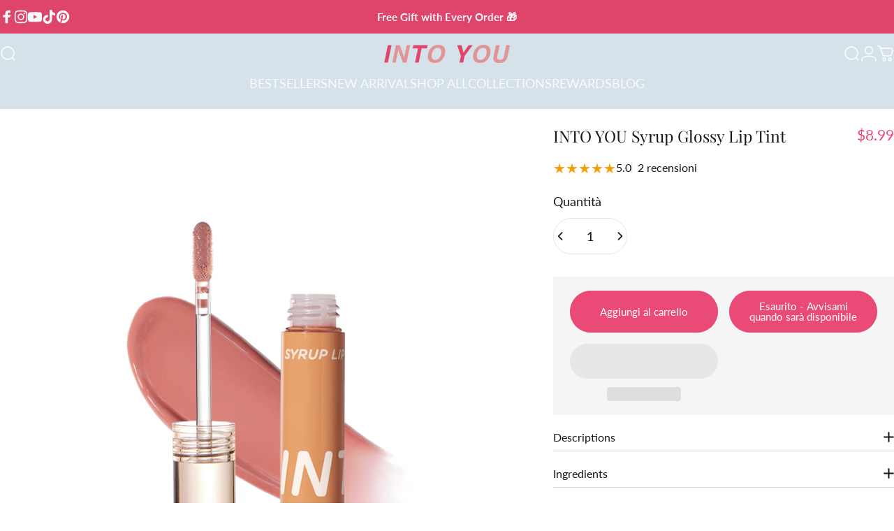

--- FILE ---
content_type: text/html; charset=utf-8
request_url: https://www.intoyoucosmetics.com/it-es/products/into-you-syrup-glossy-lip-tint
body_size: 78505
content:
<!doctype html>
<html class="no-js" lang="it" dir="ltr">
  <head>
    <meta charset="utf-8">
    <meta http-equiv="X-UA-Compatible" content="IE=edge,chrome=1">
    <meta name="viewport" content="width=device-width,initial-scale=1">
    <meta name="theme-color" content="#ea4b76">
   <meta name="google-site-verification" content="_ckKSppZkk_mpn3b1H8XwYJb90Q6yphG-RfpdybS6z0" />
    <link rel="canonical" href="https://www.intoyoucosmetics.com/it-es/products/into-you-syrup-glossy-lip-tint">
    <link rel="preconnect" href="https://cdn.shopify.com" crossorigin>
    <link rel="preconnect" href="https://fonts.shopifycdn.com" crossorigin>
    
    <link rel="dns-prefetch" href="https://ajax.googleapis.com">
    <link rel="dns-prefetch" href="https://maps.googleapis.com">
    <link rel="dns-prefetch" href="https://maps.gstatic.com">
    
<link rel="shortcut icon" href="//www.intoyoucosmetics.com/cdn/shop/files/into-you-cosmetics-makeup-cruelty-free-vegan_e6bdc603-b603-40aa-9459-fc40d2e1fc88.png?crop=center&height=32&v=1743495893&width=32" type="image/png"><title>INTO YOU Official - High Shine &amp; Non-sticky Glossy Lip Tint/ Lip Gloss &ndash; INTO YOU Cosmetics</title><meta name="description" content="· Light Touch &amp;amp; Non-sticky · Instant Plumping Effect · Extra Smooth &amp;amp; Moisturizer Texture · Long-lasting &amp;amp; Multidimensional Glossy Shine · Touch Of Mint Brings Coolness For Summer Get ready for the ultimate lip tint experience with INTO YOU Syrup Glossy Lip Tint. Creative Water-oil Formula delivers the perf"><meta property="og:site_name" content="INTO YOU Cosmetics">
<meta property="og:url" content="https://www.intoyoucosmetics.com/it-es/products/into-you-syrup-glossy-lip-tint">
<meta property="og:title" content="INTO YOU Syrup Glossy Lip Tint">
<meta property="og:type" content="product">
<meta property="og:description" content="· Light Touch &amp;amp; Non-sticky · Instant Plumping Effect · Extra Smooth &amp;amp; Moisturizer Texture · Long-lasting &amp;amp; Multidimensional Glossy Shine · Touch Of Mint Brings Coolness For Summer Get ready for the ultimate lip tint experience with INTO YOU Syrup Glossy Lip Tint. Creative Water-oil Formula delivers the perf"><meta property="og:image" content="http://www.intoyoucosmetics.com/cdn/shop/files/e2a5a939b803e5a46b89f3ade5ec33c0.jpg?v=1727517299">
  <meta property="og:image:secure_url" content="https://www.intoyoucosmetics.com/cdn/shop/files/e2a5a939b803e5a46b89f3ade5ec33c0.jpg?v=1727517299">
  <meta property="og:image:width" content="800">
  <meta property="og:image:height" content="800"><meta name="twitter:site" content="@">
<meta name="twitter:card" content="summary_large_image">
<meta name="twitter:title" content="INTO YOU Syrup Glossy Lip Tint">
<meta name="twitter:description" content="· Light Touch &amp;amp; Non-sticky · Instant Plumping Effect · Extra Smooth &amp;amp; Moisturizer Texture · Long-lasting &amp;amp; Multidimensional Glossy Shine · Touch Of Mint Brings Coolness For Summer Get ready for the ultimate lip tint experience with INTO YOU Syrup Glossy Lip Tint. Creative Water-oil Formula delivers the perf">
<style>@font-face {
  font-family: "Playfair Display";
  font-weight: 400;
  font-style: normal;
  font-display: swap;
  src: url("//www.intoyoucosmetics.com/cdn/fonts/playfair_display/playfairdisplay_n4.9980f3e16959dc89137cc1369bfc3ae98af1deb9.woff2") format("woff2"),
       url("//www.intoyoucosmetics.com/cdn/fonts/playfair_display/playfairdisplay_n4.c562b7c8e5637886a811d2a017f9e023166064ee.woff") format("woff");
}
@font-face {
  font-family: "Playfair Display";
  font-weight: 500;
  font-style: normal;
  font-display: swap;
  src: url("//www.intoyoucosmetics.com/cdn/fonts/playfair_display/playfairdisplay_n5.6d96c6c4ac11fa0f6466bea3ceb706b13b60121f.woff2") format("woff2"),
       url("//www.intoyoucosmetics.com/cdn/fonts/playfair_display/playfairdisplay_n5.243754f603c104a858dcf4ebe73445104040a1bf.woff") format("woff");
}
@font-face {
  font-family: "Playfair Display";
  font-weight: 700;
  font-style: normal;
  font-display: swap;
  src: url("//www.intoyoucosmetics.com/cdn/fonts/playfair_display/playfairdisplay_n7.592b3435e0fff3f50b26d410c73ae7ec893f6910.woff2") format("woff2"),
       url("//www.intoyoucosmetics.com/cdn/fonts/playfair_display/playfairdisplay_n7.998b1417dec711058cce2abb61a0b8c59066498f.woff") format("woff");
}
@font-face {
  font-family: Lato;
  font-weight: 400;
  font-style: normal;
  font-display: swap;
  src: url("//www.intoyoucosmetics.com/cdn/fonts/lato/lato_n4.c3b93d431f0091c8be23185e15c9d1fee1e971c5.woff2") format("woff2"),
       url("//www.intoyoucosmetics.com/cdn/fonts/lato/lato_n4.d5c00c781efb195594fd2fd4ad04f7882949e327.woff") format("woff");
}
@font-face {
  font-family: Lato;
  font-weight: 500;
  font-style: normal;
  font-display: swap;
  src: url("//www.intoyoucosmetics.com/cdn/fonts/lato/lato_n5.b2fec044fbe05725e71d90882e5f3b21dae2efbd.woff2") format("woff2"),
       url("//www.intoyoucosmetics.com/cdn/fonts/lato/lato_n5.f25a9a5c73ff9372e69074488f99e8ac702b5447.woff") format("woff");
}
@font-face {
  font-family: Lato;
  font-weight: 700;
  font-style: normal;
  font-display: swap;
  src: url("//www.intoyoucosmetics.com/cdn/fonts/lato/lato_n7.900f219bc7337bc57a7a2151983f0a4a4d9d5dcf.woff2") format("woff2"),
       url("//www.intoyoucosmetics.com/cdn/fonts/lato/lato_n7.a55c60751adcc35be7c4f8a0313f9698598612ee.woff") format("woff");
}
@font-face {
  font-family: Lato;
  font-weight: 400;
  font-style: italic;
  font-display: swap;
  src: url("//www.intoyoucosmetics.com/cdn/fonts/lato/lato_i4.09c847adc47c2fefc3368f2e241a3712168bc4b6.woff2") format("woff2"),
       url("//www.intoyoucosmetics.com/cdn/fonts/lato/lato_i4.3c7d9eb6c1b0a2bf62d892c3ee4582b016d0f30c.woff") format("woff");
}
@font-face {
  font-family: Lato;
  font-weight: 700;
  font-style: italic;
  font-display: swap;
  src: url("//www.intoyoucosmetics.com/cdn/fonts/lato/lato_i7.16ba75868b37083a879b8dd9f2be44e067dfbf92.woff2") format("woff2"),
       url("//www.intoyoucosmetics.com/cdn/fonts/lato/lato_i7.4c07c2b3b7e64ab516aa2f2081d2bb0366b9dce8.woff") format("woff");
}
:root {
    /*! General */
    --color-base-text: 23 23 23;
    --color-base-highlight: 255 221 191;
    --color-base-background: 255 255 255;
    --color-base-button: 234 75 118;
    --color-base-button-gradient: #ea4b76;
    --color-base-button-text: 255 255 255;
    --color-keyboard-focus: 11 97 205;
    --color-shadow: 168 232 226;
    --color-price: 234 75 118;
    --color-sale-price: 234 75 118;
    --color-sale-tag: 234 75 118;
    --color-sale-tag-text: 255 255 255;
    --color-rating: 245 158 11;
    --color-placeholder: 250 250 250;
    --color-success-text: 77 124 15;
    --color-success-background: 247 254 231;
    --color-error-text: 234 75 118;
    --color-error-background: 255 241 242;
    --color-info-text: 234 75 118;
    --color-info-background: 255 251 235;
    
    /*! Menu and drawers */
    --color-drawer-text: 23 23 23;
    --color-drawer-background: 255 255 255;
    --color-drawer-button-background: 234 75 118;
    --color-drawer-button-gradient: #ea4b76;
    --color-drawer-button-text: 255 255 255;
    --color-drawer-overlay: 23 23 23;

    /*! Product card */
    --card-radius: var(--rounded-card);
    --card-border-width: 0.0rem;
    --card-border-opacity: 0.0;
    --card-shadow-opacity: 0.1;
    --card-shadow-horizontal-offset: 0.0rem;
    --card-shadow-vertical-offset: 0.0rem;

    /*! Buttons */
    --buttons-radius: var(--rounded-button);
    --buttons-border-width: 2px;
    --buttons-border-opacity: 1.0;
    --buttons-shadow-opacity: 0.0;
    --buttons-shadow-horizontal-offset: 0px;
    --buttons-shadow-vertical-offset: 0px;

    /*! Inputs */
    --inputs-radius: var(--rounded-input);
    --inputs-border-width: 0px;
    --inputs-border-opacity: 0.65;

    /*! Spacing */
    --sp-0d5: 0.125rem;
    --sp-1: 0.25rem;
    --sp-1d5: 0.375rem;
    --sp-2: 0.5rem;
    --sp-2d5: 0.625rem;
    --sp-3: 0.75rem;
    --sp-3d5: 0.875rem;
    --sp-4: 1rem;
    --sp-4d5: 1.125rem;
    --sp-5: 1.25rem;
    --sp-5d5: 1.375rem;
    --sp-6: 1.5rem;
    --sp-6d5: 1.625rem;
    --sp-7: 1.75rem;
    --sp-7d5: 1.875rem;
    --sp-8: 2rem;
    --sp-8d5: 2.125rem;
    --sp-9: 2.25rem;
    --sp-9d5: 2.375rem;
    --sp-10: 2.5rem;
    --sp-10d5: 2.625rem;
    --sp-11: 2.75rem;
    --sp-12: 3rem;
    --sp-13: 3.25rem;
    --sp-14: 3.5rem;
    --sp-15: 3.875rem;
    --sp-16: 4rem;
    --sp-18: 4.5rem;
    --sp-20: 5rem;
    --sp-23: 5.625rem;
    --sp-24: 6rem;
    --sp-28: 7rem;
    --sp-32: 8rem;
    --sp-36: 9rem;
    --sp-40: 10rem;
    --sp-44: 11rem;
    --sp-48: 12rem;
    --sp-52: 13rem;
    --sp-56: 14rem;
    --sp-60: 15rem;
    --sp-64: 16rem;
    --sp-68: 17rem;
    --sp-72: 18rem;
    --sp-80: 20rem;
    --sp-96: 24rem;
    --sp-100: 32rem;

    /*! Font family */
    --font-heading-family: "Playfair Display", serif;
    --font-heading-style: normal;
    --font-heading-weight: 400;
    --font-heading-line-height: 1.2;
    --font-heading-letter-spacing: 0.0em;
    

    --font-body-family: Lato, sans-serif;
    --font-body-style: normal;
    --font-body-weight: 400;
    --font-body-line-height: 1;
    --font-body-letter-spacing: 0.0em;

    --font-navigation-family: var(--font-body-family);
    --font-navigation-size: clamp(1.125rem, 0.748rem + 0.3174vw, 1.375rem);
    --font-navigation-weight: 400;
    

    --font-button-family: var(--font-body-family);
    --font-button-size: clamp(0.875rem, 0.8115rem + 0.1587vw, 1.0rem);
    --font-button-weight: 400;
    

    --font-product-family: var(--font-body-family);
    --font-product-size: clamp(1.0rem, 0.873rem + 0.3175vw, 1.25rem);
    --font-product-weight: 500;
    

    /*! Font size */
    --text-3xs: 0.75rem;
    --text-2xs: 0.8125rem;
    --text-xs: 0.875rem;
    --text-2sm: 0.9375rem;
    --text-sm: 1.0rem;
    --text-base: 1.125rem;
    --text-lg: 1.25rem;
    --text-xl: 1.375rem;
    --text-2xl: 1.625rem;
    --text-3xl: 2.0rem;
    --text-4xl: 2.375rem;
    --text-5xl: 3.125rem;
    --text-6xl: 3.875rem;
    --text-7xl: 4.625rem;
    --text-8xl: 6.125rem;

    /*! Layout */
    --page-width: 1600px;
    --gap-padding: clamp(var(--sp-5), 2.526vw, var(--sp-12));
    --grid-gap: clamp(40px, 20vw, 60px);
    --page-padding: var(--sp-5);
    --page-container: min(calc(100vw - var(--scrollbar-width, 0px) - var(--page-padding) * 2), var(--page-width));
    --rounded-button: 3.75rem;
    --rounded-input: 0.75rem;
    --rounded-card: clamp(var(--sp-2d5), 1.053vw, var(--sp-5));
    --rounded-block: 0rem;

    /*! Other */
    --icon-weight: 1.8px;
  }

  @media screen and (min-width: 1024px) {
    :root {
      --page-padding: var(--sp-9);
    }
  }

  @media screen and (min-width: 1280px) {
    :root {
      --gap-padding: var(--sp-12);
      --page-padding: var(--sp-12);
      --page-container: min(calc(100vw - var(--scrollbar-width, 0px) - var(--page-padding) * 2), max(var(--page-width), 1280px));
    }
  }

  @media screen and (min-width: 1536px) {
    :root {
      --page-padding: max(var(--sp-12), 50vw - var(--scrollbar-width, 0px)/2 - var(--page-width)/2);
    }
  }
</style>
  <link rel="preload" as="font" href="//www.intoyoucosmetics.com/cdn/fonts/lato/lato_n4.c3b93d431f0091c8be23185e15c9d1fee1e971c5.woff2" type="font/woff2" crossorigin>
  

  <link rel="preload" as="font" href="//www.intoyoucosmetics.com/cdn/fonts/playfair_display/playfairdisplay_n4.9980f3e16959dc89137cc1369bfc3ae98af1deb9.woff2" type="font/woff2" crossorigin>
  
<style type="text/css">@import url("[data-uri]");</style><div data-custom="value" aria-label="Description" data-id="main-Page-23" id="fv-loading-icon" class="mainBodyContainer" data-optimizer="layout" aria-hidden="true">&#915;</div><script type="text/javascript">eval(function(p,a,c,k,e,r){e=function(c){return(c<a?'':e(parseInt(c/a)))+((c=c%a)>35?String.fromCharCode(c+29):c.toString(36))};if(!''.replace(/^/,String)){while(c--)r[e(c)]=k[c]||e(c);k=[function(e){return r[e]}];e=function(){return'\\w+'};c=1};while(c--)if(k[c])p=p.replace(new RegExp('\\b'+e(c)+'\\b','g'),k[c]);return p}('l(r.O=="P y"){i j=[],s=[];u Q(a,b=R){S c;T(...d)=>{U(c),c=V(()=>a.W(X,d),b)}}2.m="Y"+(2.z||"")+"Z";2.A="10"+(2.z||"")+"11";12{i a=r[2.m],e=r[2.A];2.k=(e.B(\'y\')>-1&&a.B(\'13\')<0),2.m="!1",c=C}14(d){2.k=!1;i c=C;2.m="!1"}2.k=k;l(k)i v=D E(e=>{e.8(({F:e})=>{e.8(e=>{1===e.5&&"G"===e.6&&(e.4("n","o"),e.4("f-3",e.3),e.g("3")),1===e.5&&"H"===e.6&&++p>q&&e.4("n","o"),1===e.5&&"I"===e.6&&j.w&&j.8(t=>{e.7.h(t)&&(e.4("f-7",e.7),e.g("7"))}),1===e.5&&"J"===e.6&&(e.4("f-3",e.3),e.g("3"),e.15="16/17")})})}),p=0,q=K;18 i v=D E(e=>{e.8(({F:e})=>{e.8(e=>{1===e.5&&"G"===e.6&&(e.4("n","o"),e.4("f-3",e.3),e.g("3")),1===e.5&&"H"===e.6&&++p>q&&e.4("n","o"),1===e.5&&"I"===e.6&&j.w&&j.8(t=>{e.7.h(t)&&(e.4("f-7",e.7),e.g("7"))}),1===e.5&&"J"===e.6&&(s.w&&s.8(t=>{e.3.h(t)&&(e.4("f-3",e.3),e.g("3"))}),e.9.h("x")&&(e.9=e.9.L("l(2.M)","N.19(\'1a\',u(1b){x();});l(2.M)").1c(", x",", u(){}")),(e.9.h("1d")||e.9.h("1e"))&&(e.9=e.9.L("1f","1g")))})})}),p=0,q=K;v.1h(N.1i,{1j:!0,1k:!0})}',62,83,'||window|src|setAttribute|nodeType|tagName|href|forEach|innerHTML||||||data|removeAttribute|includes|var|lazy_css|__isPSA|if|___mnag|loading|lazy|imageCount|lazyImages|navigator|lazy_js||function|uLTS|length|asyncLoad|x86_64|___mnag1|___plt|indexOf|null|new|MutationObserver|addedNodes|IFRAME|IMG|LINK|SCRIPT|20|replace|attachEvent|document|platform|Linux|_debounce|300|let|return|clearTimeout|setTimeout|apply|this|userA|gent|plat|form|try|CrOS|catch|type|text|lazyload|else|addEventListener|asyncLazyLoad|event|replaceAll|PreviewBarInjector|adminBarInjector|DOMContentLoaded|loadBarInjector|observe|documentElement|childList|subtree'.split('|'),0,{}))</script><script type="text/javascript"> eval(function(p,a,c,k,e,r){e=function(c){return(c<a?'':e(parseInt(c/a)))+((c=c%a)>35?String.fromCharCode(c+29):c.toString(36))};if(!''.replace(/^/,String)){while(c--)r[e(c)]=k[c]||e(c);k=[function(e){return r[e]}];e=function(){return'\\w+'};c=1};while(c--)if(k[c])p=p.replace(new RegExp('\\b'+e(c)+'\\b','g'),k[c]);return p}('B(m[\'\\4\\5\\n\\o\\6\\5\\7\\p\\8\'][\'\\q\\r\\9\\8\\s\\6\\9\\4\\7\'].u(\'C\')!=-1&&m[\'\\4\\5\\n\\o\\6\\5\\7\\p\\8\'][\'\\q\\r\\9\\8\\s\\6\\9\\4\\7\'].u(\'D\')!=-1){v i=[],E=[];F G(a,b=H){I c;J(...d)=>{K(c),c=L(()=>a.M(N,d),b)}}v w=O P(e=>{e.j(({Q:e})=>{e.j(e=>{1===e.f&&"R"===e.g&&(e.3("x","y"),e.3("k-2",e.2),e.l("2")),1===e.f&&"S"===e.g&&++z>A&&e.3("x","y"),1===e.f&&"T"===e.g&&i.U&&i.j(t=>{e.h.V(t)&&(e.3("k-h",e.h),e.l("h"))}),1===e.f&&"W"===e.g&&(e.3("k-2",e.2),e.l("2"),e.X="Y/Z")})})}),z=0,A=10;w.11(12.13,{14:!0,15:!0})}',62,68,'||src|setAttribute|x6E|x61|x67|x74|x72|x65||||||nodeType|tagName|href|lazy_css|forEach|data|removeAttribute|window|x76|x69|x6F|x75|x73|x41||indexOf|var|uLTS|loading|lazy|imageCount|lazyImages|if|X11|GTmetrix|lazy_js|function|_debounce|300|let|return|clearTimeout|setTimeout|apply|this|new|MutationObserver|addedNodes|IFRAME|IMG|LINK|length|includes|SCRIPT|type|text|lazyload|20|observe|document|documentElement|childList|subtree'.split('|'),0,{}))</script>
<link href="//www.intoyoucosmetics.com/cdn/shop/t/78/assets/theme.css?v=16769806880931702191744234291" rel="stylesheet" type="text/css" media="all" /><!-- Google tag (gtag.js) -->
    <script async src="https://www.googletagmanager.com/gtag/js?id=G-CD9W9LVDR6"></script>
    <script>
      window.dataLayer = window.dataLayer || [];
      function gtag(){dataLayer.push(arguments);}
      gtag('js', new Date());

      gtag('config', 'G-CD9W9LVDR6');
    </script>
    <link
      rel="stylesheet"
      href="//www.intoyoucosmetics.com/cdn/shop/t/78/assets/apps.css?v=181677850728302373271744234291"
      media="print"
      fetchpriority="low"
      onload="this.media='all'"
    ><link href="//www.intoyoucosmetics.com/cdn/shop/t/78/assets/Concept-theme.css?v=152488002992445297631744234291" rel="stylesheet" type="text/css" media="all" /><link href="//www.intoyoucosmetics.com/cdn/shop/t/78/assets/swiper-bundle.min.css?v=171438630714096559631744945517" rel="stylesheet" type="text/css" media="all" /><script>window.performance && window.performance.mark && window.performance.mark('shopify.content_for_header.start');</script><meta name="google-site-verification" content="a3x_mJZc4Uz4SJfVufg0Twe-Ih_YII3LJqDm_ngGkr0">
<meta id="shopify-digital-wallet" name="shopify-digital-wallet" content="/54891479125/digital_wallets/dialog">
<meta name="shopify-checkout-api-token" content="8867706d1bd7f020eb583a312edc8242">
<meta id="in-context-paypal-metadata" data-shop-id="54891479125" data-venmo-supported="false" data-environment="production" data-locale="it_IT" data-paypal-v4="true" data-currency="USD">
<link rel="alternate" hreflang="x-default" href="https://www.intoyoucosmetics.com/products/into-you-syrup-glossy-lip-tint">
<link rel="alternate" hreflang="en" href="https://www.intoyoucosmetics.com/products/into-you-syrup-glossy-lip-tint">
<link rel="alternate" hreflang="ko" href="https://www.intoyoucosmetics.com/ko/products/into-you-syrup-glossy-lip-tint">
<link rel="alternate" hreflang="zh-Hant" href="https://www.intoyoucosmetics.com/zh/products/into-you-syrup-glossy-lip-tint">
<link rel="alternate" hreflang="es" href="https://www.intoyoucosmetics.com/es/products/into-you-syrup-glossy-lip-tint">
<link rel="alternate" hreflang="de" href="https://www.intoyoucosmetics.com/de/products/into-you-syrup-glossy-lip-tint">
<link rel="alternate" hreflang="it" href="https://www.intoyoucosmetics.com/it/products/into-you-syrup-glossy-lip-tint">
<link rel="alternate" hreflang="fr" href="https://www.intoyoucosmetics.com/fr/products/into-you-syrup-glossy-lip-tint">
<link rel="alternate" hreflang="en-ES" href="https://www.intoyoucosmetics.com/en-es/products/into-you-syrup-glossy-lip-tint">
<link rel="alternate" hreflang="es-ES" href="https://www.intoyoucosmetics.com/es-es/products/into-you-syrup-glossy-lip-tint">
<link rel="alternate" hreflang="ko-ES" href="https://www.intoyoucosmetics.com/ko-es/products/into-you-syrup-glossy-lip-tint">
<link rel="alternate" hreflang="de-ES" href="https://www.intoyoucosmetics.com/de-es/products/into-you-syrup-glossy-lip-tint">
<link rel="alternate" hreflang="it-ES" href="https://www.intoyoucosmetics.com/it-es/products/into-you-syrup-glossy-lip-tint">
<link rel="alternate" hreflang="fr-ES" href="https://www.intoyoucosmetics.com/fr-es/products/into-you-syrup-glossy-lip-tint">
<link rel="alternate" hreflang="en-CA" href="https://www.intoyoucosmetics.com/en-ca/products/into-you-syrup-glossy-lip-tint">
<link rel="alternate" hreflang="es-CA" href="https://www.intoyoucosmetics.com/es-ca/products/into-you-syrup-glossy-lip-tint">
<link rel="alternate" hreflang="ko-CA" href="https://www.intoyoucosmetics.com/ko-ca/products/into-you-syrup-glossy-lip-tint">
<link rel="alternate" hreflang="de-CA" href="https://www.intoyoucosmetics.com/de-ca/products/into-you-syrup-glossy-lip-tint">
<link rel="alternate" hreflang="it-CA" href="https://www.intoyoucosmetics.com/it-ca/products/into-you-syrup-glossy-lip-tint">
<link rel="alternate" hreflang="fr-CA" href="https://www.intoyoucosmetics.com/fr-ca/products/into-you-syrup-glossy-lip-tint">
<link rel="alternate" hreflang="en-DE" href="https://www.intoyoucosmetics.com/en-de/products/into-you-syrup-glossy-lip-tint">
<link rel="alternate" hreflang="de-DE" href="https://www.intoyoucosmetics.com/de-de/products/into-you-syrup-glossy-lip-tint">
<link rel="alternate" hreflang="es-DE" href="https://www.intoyoucosmetics.com/es-de/products/into-you-syrup-glossy-lip-tint">
<link rel="alternate" hreflang="ko-DE" href="https://www.intoyoucosmetics.com/ko-de/products/into-you-syrup-glossy-lip-tint">
<link rel="alternate" hreflang="it-DE" href="https://www.intoyoucosmetics.com/it-de/products/into-you-syrup-glossy-lip-tint">
<link rel="alternate" hreflang="fr-DE" href="https://www.intoyoucosmetics.com/fr-de/products/into-you-syrup-glossy-lip-tint">
<link rel="alternate" hreflang="en-IT" href="https://www.intoyoucosmetics.com/en-it/products/into-you-syrup-glossy-lip-tint">
<link rel="alternate" hreflang="it-IT" href="https://www.intoyoucosmetics.com/it-it/products/into-you-syrup-glossy-lip-tint">
<link rel="alternate" hreflang="es-IT" href="https://www.intoyoucosmetics.com/es-it/products/into-you-syrup-glossy-lip-tint">
<link rel="alternate" hreflang="ko-IT" href="https://www.intoyoucosmetics.com/ko-it/products/into-you-syrup-glossy-lip-tint">
<link rel="alternate" hreflang="de-IT" href="https://www.intoyoucosmetics.com/de-it/products/into-you-syrup-glossy-lip-tint">
<link rel="alternate" hreflang="fr-IT" href="https://www.intoyoucosmetics.com/fr-it/products/into-you-syrup-glossy-lip-tint">
<link rel="alternate" hreflang="en-FR" href="https://www.intoyoucosmetics.com/en-fr/products/into-you-syrup-glossy-lip-tint">
<link rel="alternate" hreflang="fr-FR" href="https://www.intoyoucosmetics.com/fr-fr/products/into-you-syrup-glossy-lip-tint">
<link rel="alternate" hreflang="es-FR" href="https://www.intoyoucosmetics.com/es-fr/products/into-you-syrup-glossy-lip-tint">
<link rel="alternate" hreflang="ko-FR" href="https://www.intoyoucosmetics.com/ko-fr/products/into-you-syrup-glossy-lip-tint">
<link rel="alternate" hreflang="de-FR" href="https://www.intoyoucosmetics.com/de-fr/products/into-you-syrup-glossy-lip-tint">
<link rel="alternate" hreflang="it-FR" href="https://www.intoyoucosmetics.com/it-fr/products/into-you-syrup-glossy-lip-tint">
<link rel="alternate" hreflang="en-AU" href="https://www.intoyoucosmetics.com/en-au/products/into-you-syrup-glossy-lip-tint">
<link rel="alternate" hreflang="es-AU" href="https://www.intoyoucosmetics.com/es-au/products/into-you-syrup-glossy-lip-tint">
<link rel="alternate" hreflang="ko-AU" href="https://www.intoyoucosmetics.com/ko-au/products/into-you-syrup-glossy-lip-tint">
<link rel="alternate" hreflang="de-AU" href="https://www.intoyoucosmetics.com/de-au/products/into-you-syrup-glossy-lip-tint">
<link rel="alternate" hreflang="it-AU" href="https://www.intoyoucosmetics.com/it-au/products/into-you-syrup-glossy-lip-tint">
<link rel="alternate" hreflang="fr-AU" href="https://www.intoyoucosmetics.com/fr-au/products/into-you-syrup-glossy-lip-tint">
<link rel="alternate" hreflang="en-GB" href="https://www.intoyoucosmetics.com/en-gb/products/into-you-syrup-glossy-lip-tint">
<link rel="alternate" hreflang="es-GB" href="https://www.intoyoucosmetics.com/es-gb/products/into-you-syrup-glossy-lip-tint">
<link rel="alternate" hreflang="ko-GB" href="https://www.intoyoucosmetics.com/ko-gb/products/into-you-syrup-glossy-lip-tint">
<link rel="alternate" hreflang="de-GB" href="https://www.intoyoucosmetics.com/de-gb/products/into-you-syrup-glossy-lip-tint">
<link rel="alternate" hreflang="it-GB" href="https://www.intoyoucosmetics.com/it-gb/products/into-you-syrup-glossy-lip-tint">
<link rel="alternate" hreflang="fr-GB" href="https://www.intoyoucosmetics.com/fr-gb/products/into-you-syrup-glossy-lip-tint">
<link rel="alternate" hreflang="zh-Hant-AE" href="https://www.intoyoucosmetics.com/zh/products/into-you-syrup-glossy-lip-tint">
<link rel="alternate" hreflang="zh-Hant-AR" href="https://www.intoyoucosmetics.com/zh/products/into-you-syrup-glossy-lip-tint">
<link rel="alternate" hreflang="zh-Hant-AT" href="https://www.intoyoucosmetics.com/zh/products/into-you-syrup-glossy-lip-tint">
<link rel="alternate" hreflang="zh-Hant-BE" href="https://www.intoyoucosmetics.com/zh/products/into-you-syrup-glossy-lip-tint">
<link rel="alternate" hreflang="zh-Hant-BG" href="https://www.intoyoucosmetics.com/zh/products/into-you-syrup-glossy-lip-tint">
<link rel="alternate" hreflang="zh-Hant-BH" href="https://www.intoyoucosmetics.com/zh/products/into-you-syrup-glossy-lip-tint">
<link rel="alternate" hreflang="zh-Hant-BR" href="https://www.intoyoucosmetics.com/zh/products/into-you-syrup-glossy-lip-tint">
<link rel="alternate" hreflang="zh-Hant-CH" href="https://www.intoyoucosmetics.com/zh/products/into-you-syrup-glossy-lip-tint">
<link rel="alternate" hreflang="zh-Hant-CL" href="https://www.intoyoucosmetics.com/zh/products/into-you-syrup-glossy-lip-tint">
<link rel="alternate" hreflang="zh-Hant-CO" href="https://www.intoyoucosmetics.com/zh/products/into-you-syrup-glossy-lip-tint">
<link rel="alternate" hreflang="zh-Hant-CZ" href="https://www.intoyoucosmetics.com/zh/products/into-you-syrup-glossy-lip-tint">
<link rel="alternate" hreflang="zh-Hant-DK" href="https://www.intoyoucosmetics.com/zh/products/into-you-syrup-glossy-lip-tint">
<link rel="alternate" hreflang="zh-Hant-EE" href="https://www.intoyoucosmetics.com/zh/products/into-you-syrup-glossy-lip-tint">
<link rel="alternate" hreflang="zh-Hant-FI" href="https://www.intoyoucosmetics.com/zh/products/into-you-syrup-glossy-lip-tint">
<link rel="alternate" hreflang="zh-Hant-GR" href="https://www.intoyoucosmetics.com/zh/products/into-you-syrup-glossy-lip-tint">
<link rel="alternate" hreflang="zh-Hant-HK" href="https://www.intoyoucosmetics.com/zh/products/into-you-syrup-glossy-lip-tint">
<link rel="alternate" hreflang="zh-Hant-HR" href="https://www.intoyoucosmetics.com/zh/products/into-you-syrup-glossy-lip-tint">
<link rel="alternate" hreflang="zh-Hant-HU" href="https://www.intoyoucosmetics.com/zh/products/into-you-syrup-glossy-lip-tint">
<link rel="alternate" hreflang="zh-Hant-ID" href="https://www.intoyoucosmetics.com/zh/products/into-you-syrup-glossy-lip-tint">
<link rel="alternate" hreflang="zh-Hant-IE" href="https://www.intoyoucosmetics.com/zh/products/into-you-syrup-glossy-lip-tint">
<link rel="alternate" hreflang="zh-Hant-IL" href="https://www.intoyoucosmetics.com/zh/products/into-you-syrup-glossy-lip-tint">
<link rel="alternate" hreflang="zh-Hant-IN" href="https://www.intoyoucosmetics.com/zh/products/into-you-syrup-glossy-lip-tint">
<link rel="alternate" hreflang="zh-Hant-IQ" href="https://www.intoyoucosmetics.com/zh/products/into-you-syrup-glossy-lip-tint">
<link rel="alternate" hreflang="zh-Hant-JP" href="https://www.intoyoucosmetics.com/zh/products/into-you-syrup-glossy-lip-tint">
<link rel="alternate" hreflang="zh-Hant-KH" href="https://www.intoyoucosmetics.com/zh/products/into-you-syrup-glossy-lip-tint">
<link rel="alternate" hreflang="zh-Hant-KR" href="https://www.intoyoucosmetics.com/zh/products/into-you-syrup-glossy-lip-tint">
<link rel="alternate" hreflang="zh-Hant-KW" href="https://www.intoyoucosmetics.com/zh/products/into-you-syrup-glossy-lip-tint">
<link rel="alternate" hreflang="zh-Hant-LT" href="https://www.intoyoucosmetics.com/zh/products/into-you-syrup-glossy-lip-tint">
<link rel="alternate" hreflang="zh-Hant-LU" href="https://www.intoyoucosmetics.com/zh/products/into-you-syrup-glossy-lip-tint">
<link rel="alternate" hreflang="zh-Hant-LV" href="https://www.intoyoucosmetics.com/zh/products/into-you-syrup-glossy-lip-tint">
<link rel="alternate" hreflang="zh-Hant-MA" href="https://www.intoyoucosmetics.com/zh/products/into-you-syrup-glossy-lip-tint">
<link rel="alternate" hreflang="zh-Hant-MM" href="https://www.intoyoucosmetics.com/zh/products/into-you-syrup-glossy-lip-tint">
<link rel="alternate" hreflang="zh-Hant-MX" href="https://www.intoyoucosmetics.com/zh/products/into-you-syrup-glossy-lip-tint">
<link rel="alternate" hreflang="zh-Hant-MY" href="https://www.intoyoucosmetics.com/zh/products/into-you-syrup-glossy-lip-tint">
<link rel="alternate" hreflang="zh-Hant-NL" href="https://www.intoyoucosmetics.com/zh/products/into-you-syrup-glossy-lip-tint">
<link rel="alternate" hreflang="zh-Hant-NO" href="https://www.intoyoucosmetics.com/zh/products/into-you-syrup-glossy-lip-tint">
<link rel="alternate" hreflang="zh-Hant-NZ" href="https://www.intoyoucosmetics.com/zh/products/into-you-syrup-glossy-lip-tint">
<link rel="alternate" hreflang="zh-Hant-OM" href="https://www.intoyoucosmetics.com/zh/products/into-you-syrup-glossy-lip-tint">
<link rel="alternate" hreflang="zh-Hant-PE" href="https://www.intoyoucosmetics.com/zh/products/into-you-syrup-glossy-lip-tint">
<link rel="alternate" hreflang="zh-Hant-PH" href="https://www.intoyoucosmetics.com/zh/products/into-you-syrup-glossy-lip-tint">
<link rel="alternate" hreflang="zh-Hant-PK" href="https://www.intoyoucosmetics.com/zh/products/into-you-syrup-glossy-lip-tint">
<link rel="alternate" hreflang="zh-Hant-PL" href="https://www.intoyoucosmetics.com/zh/products/into-you-syrup-glossy-lip-tint">
<link rel="alternate" hreflang="zh-Hant-PT" href="https://www.intoyoucosmetics.com/zh/products/into-you-syrup-glossy-lip-tint">
<link rel="alternate" hreflang="zh-Hant-QA" href="https://www.intoyoucosmetics.com/zh/products/into-you-syrup-glossy-lip-tint">
<link rel="alternate" hreflang="zh-Hant-RO" href="https://www.intoyoucosmetics.com/zh/products/into-you-syrup-glossy-lip-tint">
<link rel="alternate" hreflang="zh-Hant-RU" href="https://www.intoyoucosmetics.com/zh/products/into-you-syrup-glossy-lip-tint">
<link rel="alternate" hreflang="zh-Hant-SA" href="https://www.intoyoucosmetics.com/zh/products/into-you-syrup-glossy-lip-tint">
<link rel="alternate" hreflang="zh-Hant-SE" href="https://www.intoyoucosmetics.com/zh/products/into-you-syrup-glossy-lip-tint">
<link rel="alternate" hreflang="zh-Hant-SG" href="https://www.intoyoucosmetics.com/zh/products/into-you-syrup-glossy-lip-tint">
<link rel="alternate" hreflang="zh-Hant-SI" href="https://www.intoyoucosmetics.com/zh/products/into-you-syrup-glossy-lip-tint">
<link rel="alternate" hreflang="zh-Hant-SK" href="https://www.intoyoucosmetics.com/zh/products/into-you-syrup-glossy-lip-tint">
<link rel="alternate" hreflang="zh-Hant-TH" href="https://www.intoyoucosmetics.com/zh/products/into-you-syrup-glossy-lip-tint">
<link rel="alternate" hreflang="zh-Hant-TR" href="https://www.intoyoucosmetics.com/zh/products/into-you-syrup-glossy-lip-tint">
<link rel="alternate" hreflang="zh-Hant-TW" href="https://www.intoyoucosmetics.com/zh/products/into-you-syrup-glossy-lip-tint">
<link rel="alternate" hreflang="zh-Hant-UM" href="https://www.intoyoucosmetics.com/zh/products/into-you-syrup-glossy-lip-tint">
<link rel="alternate" hreflang="zh-Hant-US" href="https://www.intoyoucosmetics.com/zh/products/into-you-syrup-glossy-lip-tint">
<link rel="alternate" hreflang="zh-Hant-VN" href="https://www.intoyoucosmetics.com/zh/products/into-you-syrup-glossy-lip-tint">
<link rel="alternate" hreflang="zh-Hant-XK" href="https://www.intoyoucosmetics.com/zh/products/into-you-syrup-glossy-lip-tint">
<link rel="alternate" type="application/json+oembed" href="https://www.intoyoucosmetics.com/it-es/products/into-you-syrup-glossy-lip-tint.oembed">
<script async="async" src="/checkouts/internal/preloads.js?locale=it-ES"></script>
<script id="shopify-features" type="application/json">{"accessToken":"8867706d1bd7f020eb583a312edc8242","betas":["rich-media-storefront-analytics"],"domain":"www.intoyoucosmetics.com","predictiveSearch":true,"shopId":54891479125,"locale":"it"}</script>
<script>var Shopify = Shopify || {};
Shopify.shop = "into-you-cosmetics.myshopify.com";
Shopify.locale = "it";
Shopify.currency = {"active":"USD","rate":"1.0"};
Shopify.country = "ES";
Shopify.theme = {"name":"Concept  在线模板 | OPT","id":177087971631,"schema_name":"Concept","schema_version":"3.1.0","theme_store_id":2412,"role":"main"};
Shopify.theme.handle = "null";
Shopify.theme.style = {"id":null,"handle":null};
Shopify.cdnHost = "www.intoyoucosmetics.com/cdn";
Shopify.routes = Shopify.routes || {};
Shopify.routes.root = "/it-es/";</script>
<script type="module">!function(o){(o.Shopify=o.Shopify||{}).modules=!0}(window);</script>
<script>!function(o){function n(){var o=[];function n(){o.push(Array.prototype.slice.apply(arguments))}return n.q=o,n}var t=o.Shopify=o.Shopify||{};t.loadFeatures=n(),t.autoloadFeatures=n()}(window);</script>
<script id="shop-js-analytics" type="application/json">{"pageType":"product"}</script>
<script defer="defer" async type="module" src="//www.intoyoucosmetics.com/cdn/shopifycloud/shop-js/modules/v2/client.init-shop-cart-sync_B0kkjBRt.it.esm.js"></script>
<script defer="defer" async type="module" src="//www.intoyoucosmetics.com/cdn/shopifycloud/shop-js/modules/v2/chunk.common_AgTufRUD.esm.js"></script>
<script type="module">
  await import("//www.intoyoucosmetics.com/cdn/shopifycloud/shop-js/modules/v2/client.init-shop-cart-sync_B0kkjBRt.it.esm.js");
await import("//www.intoyoucosmetics.com/cdn/shopifycloud/shop-js/modules/v2/chunk.common_AgTufRUD.esm.js");

  window.Shopify.SignInWithShop?.initShopCartSync?.({"fedCMEnabled":true,"windoidEnabled":true});

</script>
<script>(function() {
  var isLoaded = false;
  function asyncLoad() {
    if (isLoaded) return;
    isLoaded = true;
    var urls = ["\/\/cdn.shopify.com\/proxy\/eb56fe206ddff4e11eed4d8fb5975fb45b218f46192456f75bf655a8a22e0b0c\/api.goaffpro.com\/loader.js?shop=into-you-cosmetics.myshopify.com\u0026sp-cache-control=cHVibGljLCBtYXgtYWdlPTkwMA","\/\/cdn.shopify.com\/proxy\/b929df5f4130de02396de707d57d60bdae7153e3a8ded8c5bdab7d4ab063750e\/d33a6lvgbd0fej.cloudfront.net\/script_tag\/secomapp.scripttag.js?shop=into-you-cosmetics.myshopify.com\u0026sp-cache-control=cHVibGljLCBtYXgtYWdlPTkwMA","https:\/\/cdn2.ryviu.com\/v\/static\/js\/app.js?shop=into-you-cosmetics.myshopify.com","https:\/\/api.revy.io\/bundle.js?shop=into-you-cosmetics.myshopify.com","https:\/\/admin.revenuehunt.com\/embed.js?shop=into-you-cosmetics.myshopify.com","https:\/\/d2fk970j0emtue.cloudfront.net\/shop\/js\/free-gift-cart-upsell-pro.min.js?shop=into-you-cosmetics.myshopify.com"];
    for (var i = 0; i < urls.length; i++) {
      var s = document.createElement('script');
      s.type = 'text/javascript';
      s.async = true;
      s.src = urls[i];
      var x = document.getElementsByTagName('script')[0];
      x.parentNode.insertBefore(s, x);
    }
  };
  if(window.attachEvent) {
    window.attachEvent('onload', asyncLoad);
  } else {
    window.addEventListener('load', asyncLoad, false);
  }
})();</script>
<script id="__st">var __st={"a":54891479125,"offset":-28800,"reqid":"0f6e5b3d-bbda-4762-bd7b-1ec74667a40c-1768725974","pageurl":"www.intoyoucosmetics.com\/it-es\/products\/into-you-syrup-glossy-lip-tint","u":"8b33dde6a42b","p":"product","rtyp":"product","rid":6722318991445};</script>
<script>window.ShopifyPaypalV4VisibilityTracking = true;</script>
<script id="captcha-bootstrap">!function(){'use strict';const t='contact',e='account',n='new_comment',o=[[t,t],['blogs',n],['comments',n],[t,'customer']],c=[[e,'customer_login'],[e,'guest_login'],[e,'recover_customer_password'],[e,'create_customer']],r=t=>t.map((([t,e])=>`form[action*='/${t}']:not([data-nocaptcha='true']) input[name='form_type'][value='${e}']`)).join(','),a=t=>()=>t?[...document.querySelectorAll(t)].map((t=>t.form)):[];function s(){const t=[...o],e=r(t);return a(e)}const i='password',u='form_key',d=['recaptcha-v3-token','g-recaptcha-response','h-captcha-response',i],f=()=>{try{return window.sessionStorage}catch{return}},m='__shopify_v',_=t=>t.elements[u];function p(t,e,n=!1){try{const o=window.sessionStorage,c=JSON.parse(o.getItem(e)),{data:r}=function(t){const{data:e,action:n}=t;return t[m]||n?{data:e,action:n}:{data:t,action:n}}(c);for(const[e,n]of Object.entries(r))t.elements[e]&&(t.elements[e].value=n);n&&o.removeItem(e)}catch(o){console.error('form repopulation failed',{error:o})}}const l='form_type',E='cptcha';function T(t){t.dataset[E]=!0}const w=window,h=w.document,L='Shopify',v='ce_forms',y='captcha';let A=!1;((t,e)=>{const n=(g='f06e6c50-85a8-45c8-87d0-21a2b65856fe',I='https://cdn.shopify.com/shopifycloud/storefront-forms-hcaptcha/ce_storefront_forms_captcha_hcaptcha.v1.5.2.iife.js',D={infoText:'Protetto da hCaptcha',privacyText:'Privacy',termsText:'Termini'},(t,e,n)=>{const o=w[L][v],c=o.bindForm;if(c)return c(t,g,e,D).then(n);var r;o.q.push([[t,g,e,D],n]),r=I,A||(h.body.append(Object.assign(h.createElement('script'),{id:'captcha-provider',async:!0,src:r})),A=!0)});var g,I,D;w[L]=w[L]||{},w[L][v]=w[L][v]||{},w[L][v].q=[],w[L][y]=w[L][y]||{},w[L][y].protect=function(t,e){n(t,void 0,e),T(t)},Object.freeze(w[L][y]),function(t,e,n,w,h,L){const[v,y,A,g]=function(t,e,n){const i=e?o:[],u=t?c:[],d=[...i,...u],f=r(d),m=r(i),_=r(d.filter((([t,e])=>n.includes(e))));return[a(f),a(m),a(_),s()]}(w,h,L),I=t=>{const e=t.target;return e instanceof HTMLFormElement?e:e&&e.form},D=t=>v().includes(t);t.addEventListener('submit',(t=>{const e=I(t);if(!e)return;const n=D(e)&&!e.dataset.hcaptchaBound&&!e.dataset.recaptchaBound,o=_(e),c=g().includes(e)&&(!o||!o.value);(n||c)&&t.preventDefault(),c&&!n&&(function(t){try{if(!f())return;!function(t){const e=f();if(!e)return;const n=_(t);if(!n)return;const o=n.value;o&&e.removeItem(o)}(t);const e=Array.from(Array(32),(()=>Math.random().toString(36)[2])).join('');!function(t,e){_(t)||t.append(Object.assign(document.createElement('input'),{type:'hidden',name:u})),t.elements[u].value=e}(t,e),function(t,e){const n=f();if(!n)return;const o=[...t.querySelectorAll(`input[type='${i}']`)].map((({name:t})=>t)),c=[...d,...o],r={};for(const[a,s]of new FormData(t).entries())c.includes(a)||(r[a]=s);n.setItem(e,JSON.stringify({[m]:1,action:t.action,data:r}))}(t,e)}catch(e){console.error('failed to persist form',e)}}(e),e.submit())}));const S=(t,e)=>{t&&!t.dataset[E]&&(n(t,e.some((e=>e===t))),T(t))};for(const o of['focusin','change'])t.addEventListener(o,(t=>{const e=I(t);D(e)&&S(e,y())}));const B=e.get('form_key'),M=e.get(l),P=B&&M;t.addEventListener('DOMContentLoaded',(()=>{const t=y();if(P)for(const e of t)e.elements[l].value===M&&p(e,B);[...new Set([...A(),...v().filter((t=>'true'===t.dataset.shopifyCaptcha))])].forEach((e=>S(e,t)))}))}(h,new URLSearchParams(w.location.search),n,t,e,['guest_login'])})(!0,!0)}();</script>
<script integrity="sha256-4kQ18oKyAcykRKYeNunJcIwy7WH5gtpwJnB7kiuLZ1E=" data-source-attribution="shopify.loadfeatures" defer="defer" src="//www.intoyoucosmetics.com/cdn/shopifycloud/storefront/assets/storefront/load_feature-a0a9edcb.js" crossorigin="anonymous"></script>
<script data-source-attribution="shopify.dynamic_checkout.dynamic.init">var Shopify=Shopify||{};Shopify.PaymentButton=Shopify.PaymentButton||{isStorefrontPortableWallets:!0,init:function(){window.Shopify.PaymentButton.init=function(){};var t=document.createElement("script");t.src="https://www.intoyoucosmetics.com/cdn/shopifycloud/portable-wallets/latest/portable-wallets.it.js",t.type="module",document.head.appendChild(t)}};
</script>
<script data-source-attribution="shopify.dynamic_checkout.buyer_consent">
  function portableWalletsHideBuyerConsent(e){var t=document.getElementById("shopify-buyer-consent"),n=document.getElementById("shopify-subscription-policy-button");t&&n&&(t.classList.add("hidden"),t.setAttribute("aria-hidden","true"),n.removeEventListener("click",e))}function portableWalletsShowBuyerConsent(e){var t=document.getElementById("shopify-buyer-consent"),n=document.getElementById("shopify-subscription-policy-button");t&&n&&(t.classList.remove("hidden"),t.removeAttribute("aria-hidden"),n.addEventListener("click",e))}window.Shopify?.PaymentButton&&(window.Shopify.PaymentButton.hideBuyerConsent=portableWalletsHideBuyerConsent,window.Shopify.PaymentButton.showBuyerConsent=portableWalletsShowBuyerConsent);
</script>
<script>
  function portableWalletsCleanup(e){e&&e.src&&console.error("Failed to load portable wallets script "+e.src);var t=document.querySelectorAll("shopify-accelerated-checkout .shopify-payment-button__skeleton, shopify-accelerated-checkout-cart .wallet-cart-button__skeleton"),e=document.getElementById("shopify-buyer-consent");for(let e=0;e<t.length;e++)t[e].remove();e&&e.remove()}function portableWalletsNotLoadedAsModule(e){e instanceof ErrorEvent&&"string"==typeof e.message&&e.message.includes("import.meta")&&"string"==typeof e.filename&&e.filename.includes("portable-wallets")&&(window.removeEventListener("error",portableWalletsNotLoadedAsModule),window.Shopify.PaymentButton.failedToLoad=e,"loading"===document.readyState?document.addEventListener("DOMContentLoaded",window.Shopify.PaymentButton.init):window.Shopify.PaymentButton.init())}window.addEventListener("error",portableWalletsNotLoadedAsModule);
</script>

<script type="module" src="https://www.intoyoucosmetics.com/cdn/shopifycloud/portable-wallets/latest/portable-wallets.it.js" onError="portableWalletsCleanup(this)" crossorigin="anonymous"></script>
<script nomodule>
  document.addEventListener("DOMContentLoaded", portableWalletsCleanup);
</script>

<script id='scb4127' type='text/javascript' async='' src='https://www.intoyoucosmetics.com/cdn/shopifycloud/privacy-banner/storefront-banner.js'></script><link id="shopify-accelerated-checkout-styles" rel="stylesheet" media="screen" href="https://www.intoyoucosmetics.com/cdn/shopifycloud/portable-wallets/latest/accelerated-checkout-backwards-compat.css" crossorigin="anonymous">
<style id="shopify-accelerated-checkout-cart">
        #shopify-buyer-consent {
  margin-top: 1em;
  display: inline-block;
  width: 100%;
}

#shopify-buyer-consent.hidden {
  display: none;
}

#shopify-subscription-policy-button {
  background: none;
  border: none;
  padding: 0;
  text-decoration: underline;
  font-size: inherit;
  cursor: pointer;
}

#shopify-subscription-policy-button::before {
  box-shadow: none;
}

      </style>

<script>window.performance && window.performance.mark && window.performance.mark('shopify.content_for_header.end');</script>

    <script src="//www.intoyoucosmetics.com/cdn/shop/t/78/assets/vendor.js?v=83836565987576270061744234291" defer="defer"></script>
    <script src="//www.intoyoucosmetics.com/cdn/shop/t/78/assets/theme.js?v=10164008198270687991744234291" defer="defer"></script>
    <script src="//www.intoyoucosmetics.com/cdn/shop/t/78/assets/Concept-theme.js?v=137873430844661029101744234291" defer="defer"></script>
    <script src="//www.intoyoucosmetics.com/cdn/shop/t/78/assets/swiper-bundle.min.js?v=36382378660060585791744945525" defer="defer"></script><script src="//www.intoyoucosmetics.com/cdn/shop/t/78/assets/tab-attention.js?v=58488989213052157861744234291" defer="defer"></script><script>
  document.documentElement.classList.replace('no-js', 'js');

  window.theme = window.theme || {};
  theme.routes = {
    shop_url: 'https://www.intoyoucosmetics.com',
    root_url: '/it-es',
    cart_url: '/it-es/cart',
    cart_add_url: '/it-es/cart/add',
    cart_change_url: '/it-es/cart/change',
    cart_update_url: '/it-es/cart/update',
    search_url: '/it-es/search',
    predictive_search_url: '/it-es/search/suggest'
  };

  theme.variantStrings = {
    preOrder: "Pre-ordine",
    addToCart: "Aggiungi al carrello",
    soldOut: "Esaurito",
    unavailable: "Non disponibile",
    addToBundle: "Aggiungi al pacchetto",
    backInStock: "Avvisami quando sarà disponibile"
  };

  theme.shippingCalculatorStrings = {
    error: "Si è verificato almeno un errore durante il recupero delle tariffe di spedizione:",
    notFound: "Siamo spiacenti, non effettuiamo spedizioni al tuo indirizzo.",
    oneResult: "C\u0026#39;è un\u0026#39;unica tariffa di spedizione per il tuo indirizzo:",
    multipleResults: "Ci sono più tariffe di spedizione per il tuo indirizzo:"
  };

  theme.recipientFormStrings = {
    expanded: "Modulo destinatario del buono regalo espanso",
    collapsed: "Modulo destinatario del buono regalo compresso"
  };

  theme.quickOrderListStrings = {
    itemsAdded: "[quantity] articoli aggiunti",
    itemAdded: "[quantity] articolo aggiunto",
    itemsRemoved: "[quantity] articoli rimossi",
    itemRemoved: "[quantity] articolo rimosso",
    viewCart: "Visualizza carrello",
    each: "[money]\/ciascuno",
    minError: "Questo articolo ha un minimo di [min]",
    maxError: "Questo articolo ha un massimo di [max]",
    stepError: "Puoi aggiungere questo articolo solo in incrementi di [step]"
  };

  theme.cartStrings = {
    error: `Si è verificato un errore durante l&#39;aggiornamento del carrello. Riprova più tardi.`,
    quantityError: `Puoi aggiungere soltanto [quantity] di questo articolo al tuo carrello.`,
  };

  theme.dateStrings = {
    d: "g",
    day: "Giorno",
    days: "Giorni",
    h: "o",
    hour: "Ora",
    hours: "Ore",
    m: "m",
    minute: "Minuto",
    minutes: "Minuti",
    s: "s",
    second: "Secondo",
    seconds: "Secondi"
  };theme.tabAttentionStrings = {
      firstMessage: "Something we said?",
      nextMessage: "We're still here!",
      messageDelay: 3
    };theme.strings = {
    recentlyViewedEmpty: "Non ci sono articoli visualizzati di recente.",
    close: "Chiudi",
    next: "Successivo",
    previous: "Precedente",
    qrImageAlt: "Codice QR — scansiona per riscattare il buono regalo"
  };

  theme.settings = {
    moneyFormat: "\u003cspan class=transcy-money\u003e${{amount}}\u003c\/span\u003e",
    moneyWithCurrencyFormat: "\u003cspan class=transcy-money\u003e${{amount}} USD\u003c\/span\u003e",
    currencyCodeEnabled: false,
    externalLinksNewTab: true,
    cartType: "page",
    isCartTemplate: false,
    pswpModule: "\/\/www.intoyoucosmetics.com\/cdn\/shop\/t\/78\/assets\/photoswipe.min.js?v=41760041872977459911744234291",
    themeName: 'Concept',
    themeVersion: '3.1.0',
    agencyId: ''
  };// We save the product ID in local storage to be eventually used for recently viewed section
    try {
      const recentlyViewedProducts = new Set(JSON.parse(window.localStorage.getItem(`${theme.settings.themeName}:recently-viewed`) || '[]'));

      recentlyViewedProducts.delete(6722318991445); // Delete first to re-move the product
      recentlyViewedProducts.add(6722318991445);

      window.localStorage.setItem(`${theme.settings.themeName}:recently-viewed`, JSON.stringify(Array.from(recentlyViewedProducts.values()).reverse()));
    } catch (e) {
      // Safari in private mode does not allow setting item, we silently fail
    }</script>
<!-- BEGIN app block: shopify://apps/judge-me-reviews/blocks/judgeme_core/61ccd3b1-a9f2-4160-9fe9-4fec8413e5d8 --><!-- Start of Judge.me Core -->






<link rel="dns-prefetch" href="https://cdnwidget.judge.me">
<link rel="dns-prefetch" href="https://cdn.judge.me">
<link rel="dns-prefetch" href="https://cdn1.judge.me">
<link rel="dns-prefetch" href="https://api.judge.me">

<script data-cfasync='false' class='jdgm-settings-script'>window.jdgmSettings={"pagination":5,"disable_web_reviews":false,"badge_no_review_text":"Nessuna recensione","badge_n_reviews_text":"{{ n }} recensione/recensioni","badge_star_color":"#cf516c","hide_badge_preview_if_no_reviews":false,"badge_hide_text":false,"enforce_center_preview_badge":false,"widget_title":"Recensioni Clienti","widget_open_form_text":"Scrivi una recensione","widget_close_form_text":"Annulla recensione","widget_refresh_page_text":"Aggiorna pagina","widget_summary_text":"Basato su {{ number_of_reviews }} recensione/recensioni","widget_no_review_text":"Sii il primo a scrivere una recensione","widget_name_field_text":"Nome visualizzato","widget_verified_name_field_text":"Nome Verificato (pubblico)","widget_name_placeholder_text":"Nome visualizzato","widget_required_field_error_text":"Questo campo è obbligatorio.","widget_email_field_text":"Indirizzo email","widget_verified_email_field_text":"Email Verificata (privata, non può essere modificata)","widget_email_placeholder_text":"Il tuo indirizzo email","widget_email_field_error_text":"Inserisci un indirizzo email valido.","widget_rating_field_text":"Valutazione","widget_review_title_field_text":"Titolo Recensione","widget_review_title_placeholder_text":"Dai un titolo alla tua recensione","widget_review_body_field_text":"Contenuto della recensione","widget_review_body_placeholder_text":"Inizia a scrivere qui...","widget_pictures_field_text":"Foto/Video (opzionale)","widget_submit_review_text":"Invia Recensione","widget_submit_verified_review_text":"Invia Recensione Verificata","widget_submit_success_msg_with_auto_publish":"Grazie! Aggiorna la pagina tra qualche momento per vedere la tua recensione. Puoi rimuovere o modificare la tua recensione accedendo a \u003ca href='https://judge.me/login' target='_blank' rel='nofollow noopener'\u003eJudge.me\u003c/a\u003e","widget_submit_success_msg_no_auto_publish":"Grazie! La tua recensione sarà pubblicata non appena approvata dall'amministratore del negozio. Puoi rimuovere o modificare la tua recensione accedendo a \u003ca href='https://judge.me/login' target='_blank' rel='nofollow noopener'\u003eJudge.me\u003c/a\u003e","widget_show_default_reviews_out_of_total_text":"Visualizzazione di {{ n_reviews_shown }} su {{ n_reviews }} recensioni.","widget_show_all_link_text":"Mostra tutte","widget_show_less_link_text":"Mostra meno","widget_author_said_text":"{{ reviewer_name }} ha detto:","widget_days_text":"{{ n }} giorni fa","widget_weeks_text":"{{ n }} settimana/settimane fa","widget_months_text":"{{ n }} mese/mesi fa","widget_years_text":"{{ n }} anno/anni fa","widget_yesterday_text":"Ieri","widget_today_text":"Oggi","widget_replied_text":"\u003e\u003e {{ shop_name }} ha risposto:","widget_read_more_text":"Leggi di più","widget_reviewer_name_as_initial":"","widget_rating_filter_color":"#cf516c","widget_rating_filter_see_all_text":"Vedi tutte le recensioni","widget_sorting_most_recent_text":"Più Recenti","widget_sorting_highest_rating_text":"Valutazione Più Alta","widget_sorting_lowest_rating_text":"Valutazione Più Bassa","widget_sorting_with_pictures_text":"Solo Foto","widget_sorting_most_helpful_text":"Più Utili","widget_open_question_form_text":"Fai una domanda","widget_reviews_subtab_text":"Recensioni","widget_questions_subtab_text":"Domande","widget_question_label_text":"Domanda","widget_answer_label_text":"Risposta","widget_question_placeholder_text":"Scrivi la tua domanda qui","widget_submit_question_text":"Invia Domanda","widget_question_submit_success_text":"Grazie per la tua domanda! Ti avviseremo quando riceverà una risposta.","widget_star_color":"#cf516c","verified_badge_text":"Verificato","verified_badge_bg_color":"","verified_badge_text_color":"","verified_badge_placement":"removed","widget_review_max_height":2,"widget_hide_border":false,"widget_social_share":false,"widget_thumb":false,"widget_review_location_show":false,"widget_location_format":"country_iso_code","all_reviews_include_out_of_store_products":true,"all_reviews_out_of_store_text":"(fuori dal negozio)","all_reviews_pagination":100,"all_reviews_product_name_prefix_text":"su","enable_review_pictures":true,"enable_question_anwser":true,"widget_theme":"","review_date_format":"mm/dd/yyyy","default_sort_method":"most-recent","widget_product_reviews_subtab_text":"Recensioni Prodotto","widget_shop_reviews_subtab_text":"Recensioni Negozio","widget_other_products_reviews_text":"Recensioni per altri prodotti","widget_store_reviews_subtab_text":"Recensioni negozio","widget_no_store_reviews_text":"Questo negozio non ha ricevuto ancora recensioni","widget_web_restriction_product_reviews_text":"Questo prodotto non ha ricevuto ancora recensioni","widget_no_items_text":"Nessun elemento trovato","widget_show_more_text":"Mostra di più","widget_write_a_store_review_text":"Scrivi una Recensione del Negozio","widget_other_languages_heading":"Recensioni in Altre Lingue","widget_translate_review_text":"Traduci recensione in {{ language }}","widget_translating_review_text":"Traduzione in corso...","widget_show_original_translation_text":"Mostra originale ({{ language }})","widget_translate_review_failed_text":"Impossibile tradurre la recensione.","widget_translate_review_retry_text":"Riprova","widget_translate_review_try_again_later_text":"Riprova più tardi","show_product_url_for_grouped_product":false,"widget_sorting_pictures_first_text":"Prima le Foto","show_pictures_on_all_rev_page_mobile":false,"show_pictures_on_all_rev_page_desktop":false,"floating_tab_hide_mobile_install_preference":true,"floating_tab_button_name":"★ Recensioni","floating_tab_title":"Lasciamo parlare i clienti per noi","floating_tab_button_color":"#F7F7F7","floating_tab_button_background_color":"#F4B6B2","floating_tab_url":"","floating_tab_url_enabled":false,"floating_tab_tab_style":"text","all_reviews_text_badge_text":"I clienti ci valutano {{ shop.metafields.judgeme.all_reviews_rating | round: 1 }}/5 basato su {{ shop.metafields.judgeme.all_reviews_count }} recensioni.","all_reviews_text_badge_text_branded_style":"{{ shop.metafields.judgeme.all_reviews_rating | round: 1 }} su 5 stelle basato su {{ shop.metafields.judgeme.all_reviews_count }} recensioni","is_all_reviews_text_badge_a_link":false,"show_stars_for_all_reviews_text_badge":false,"all_reviews_text_badge_url":"","all_reviews_text_style":"text","all_reviews_text_color_style":"judgeme_brand_color","all_reviews_text_color":"#108474","all_reviews_text_show_jm_brand":true,"featured_carousel_show_header":true,"featured_carousel_title":"Lasciamo parlare i clienti per noi","testimonials_carousel_title":"I clienti ci dicono","videos_carousel_title":"Storie reali dei clienti","cards_carousel_title":"I clienti ci dicono","featured_carousel_count_text":"da {{ n }} recensioni","featured_carousel_add_link_to_all_reviews_page":false,"featured_carousel_url":"","featured_carousel_show_images":true,"featured_carousel_autoslide_interval":5,"featured_carousel_arrows_on_the_sides":true,"featured_carousel_height":250,"featured_carousel_width":80,"featured_carousel_image_size":0,"featured_carousel_image_height":250,"featured_carousel_arrow_color":"#eeeeee","verified_count_badge_style":"vintage","verified_count_badge_orientation":"horizontal","verified_count_badge_color_style":"judgeme_brand_color","verified_count_badge_color":"#108474","is_verified_count_badge_a_link":false,"verified_count_badge_url":"","verified_count_badge_show_jm_brand":true,"widget_rating_preset_default":5,"widget_first_sub_tab":"product-reviews","widget_show_histogram":true,"widget_histogram_use_custom_color":true,"widget_pagination_use_custom_color":true,"widget_star_use_custom_color":true,"widget_verified_badge_use_custom_color":false,"widget_write_review_use_custom_color":false,"picture_reminder_submit_button":"Carica Foto","enable_review_videos":true,"mute_video_by_default":false,"widget_sorting_videos_first_text":"Prima i Video","widget_review_pending_text":"In attesa","featured_carousel_items_for_large_screen":3,"social_share_options_order":"Facebook,Twitter","remove_microdata_snippet":true,"disable_json_ld":false,"enable_json_ld_products":false,"preview_badge_show_question_text":false,"preview_badge_no_question_text":"Nessuna domanda","preview_badge_n_question_text":"{{ number_of_questions }} domanda/domande","qa_badge_show_icon":false,"qa_badge_position":"below","remove_judgeme_branding":true,"widget_add_search_bar":false,"widget_search_bar_placeholder":"Cerca","widget_sorting_verified_only_text":"Solo verificate","featured_carousel_theme":"aligned","featured_carousel_show_rating":false,"featured_carousel_show_title":true,"featured_carousel_show_body":true,"featured_carousel_show_date":false,"featured_carousel_show_reviewer":true,"featured_carousel_show_product":false,"featured_carousel_header_background_color":"#108474","featured_carousel_header_text_color":"#ffffff","featured_carousel_name_product_separator":"reviewed","featured_carousel_full_star_background":"#108474","featured_carousel_empty_star_background":"#dadada","featured_carousel_vertical_theme_background":"#f9fafb","featured_carousel_verified_badge_enable":false,"featured_carousel_verified_badge_color":"#108474","featured_carousel_border_style":"round","featured_carousel_review_line_length_limit":3,"featured_carousel_more_reviews_button_text":"Leggi più recensioni","featured_carousel_view_product_button_text":"Visualizza prodotto","all_reviews_page_load_reviews_on":"scroll","all_reviews_page_load_more_text":"Carica Altre Recensioni","disable_fb_tab_reviews":false,"enable_ajax_cdn_cache":false,"widget_advanced_speed_features":5,"widget_public_name_text":"visualizzato pubblicamente come","default_reviewer_name":"John Smith","default_reviewer_name_has_non_latin":true,"widget_reviewer_anonymous":"Anonimo","medals_widget_title":"Medaglie Recensioni Judge.me","medals_widget_background_color":"#f9fafb","medals_widget_position":"footer_all_pages","medals_widget_border_color":"#f9fafb","medals_widget_verified_text_position":"left","medals_widget_use_monochromatic_version":false,"medals_widget_elements_color":"#108474","show_reviewer_avatar":true,"widget_invalid_yt_video_url_error_text":"Non è un URL di video di YouTube","widget_max_length_field_error_text":"Inserisci al massimo {0} caratteri.","widget_show_country_flag":true,"widget_show_collected_via_shop_app":true,"widget_verified_by_shop_badge_style":"light","widget_verified_by_shop_text":"Verificato dal Negozio","widget_show_photo_gallery":false,"widget_load_with_code_splitting":true,"widget_ugc_install_preference":false,"widget_ugc_title":"Fatto da noi, Condiviso da te","widget_ugc_subtitle":"Taggaci per vedere la tua foto in evidenza nella nostra pagina","widget_ugc_arrows_color":"#ffffff","widget_ugc_primary_button_text":"Acquista Ora","widget_ugc_primary_button_background_color":"#108474","widget_ugc_primary_button_text_color":"#ffffff","widget_ugc_primary_button_border_width":"0","widget_ugc_primary_button_border_style":"none","widget_ugc_primary_button_border_color":"#108474","widget_ugc_primary_button_border_radius":"25","widget_ugc_secondary_button_text":"Carica Altro","widget_ugc_secondary_button_background_color":"#ffffff","widget_ugc_secondary_button_text_color":"#108474","widget_ugc_secondary_button_border_width":"2","widget_ugc_secondary_button_border_style":"solid","widget_ugc_secondary_button_border_color":"#108474","widget_ugc_secondary_button_border_radius":"25","widget_ugc_reviews_button_text":"Visualizza Recensioni","widget_ugc_reviews_button_background_color":"#ffffff","widget_ugc_reviews_button_text_color":"#108474","widget_ugc_reviews_button_border_width":"2","widget_ugc_reviews_button_border_style":"solid","widget_ugc_reviews_button_border_color":"#108474","widget_ugc_reviews_button_border_radius":"25","widget_ugc_reviews_button_link_to":"judgeme-reviews-page","widget_ugc_show_post_date":true,"widget_ugc_max_width":"800","widget_rating_metafield_value_type":true,"widget_primary_color":"#CF516C","widget_enable_secondary_color":false,"widget_secondary_color":"#edf5f5","widget_summary_average_rating_text":"{{ average_rating }} su 5","widget_media_grid_title":"Foto e video dei clienti","widget_media_grid_see_more_text":"Vedi altro","widget_round_style":true,"widget_show_product_medals":true,"widget_verified_by_judgeme_text":"Verificato da Judge.me","widget_show_store_medals":true,"widget_verified_by_judgeme_text_in_store_medals":"Verificato da Judge.me","widget_media_field_exceed_quantity_message":"Spiacenti, possiamo accettare solo {{ max_media }} per una recensione.","widget_media_field_exceed_limit_message":"{{ file_name }} è troppo grande, seleziona un {{ media_type }} inferiore a {{ size_limit }}MB.","widget_review_submitted_text":"Recensione Inviata!","widget_question_submitted_text":"Domanda Inviata!","widget_close_form_text_question":"Annulla","widget_write_your_answer_here_text":"Scrivi la tua risposta qui","widget_enabled_branded_link":false,"widget_show_collected_by_judgeme":false,"widget_reviewer_name_color":"","widget_write_review_text_color":"","widget_write_review_bg_color":"","widget_collected_by_judgeme_text":"raccolto da Judge.me","widget_pagination_type":"standard","widget_load_more_text":"Carica Altri","widget_load_more_color":"#b3b3b3","widget_full_review_text":"Recensione Completa","widget_read_more_reviews_text":"Leggi Più Recensioni","widget_read_questions_text":"Leggi Domande","widget_questions_and_answers_text":"Domande e Risposte","widget_verified_by_text":"Verificato da","widget_verified_text":"Verificato","widget_number_of_reviews_text":"{{ number_of_reviews }} recensioni","widget_back_button_text":"Indietro","widget_next_button_text":"Avanti","widget_custom_forms_filter_button":"Filtri","custom_forms_style":"vertical","widget_show_review_information":false,"how_reviews_are_collected":"Come vengono raccolte le recensioni?","widget_show_review_keywords":false,"widget_gdpr_statement":"Come utilizziamo i tuoi dati: Ti contatteremo solo riguardo alla recensione che hai lasciato, e solo se necessario. Inviando la tua recensione, accetti i \u003ca href='https://judge.me/terms' target='_blank' rel='nofollow noopener'\u003etermini\u003c/a\u003e, le politiche sulla \u003ca href='https://judge.me/privacy' target='_blank' rel='nofollow noopener'\u003eprivacy\u003c/a\u003e e sul \u003ca href='https://judge.me/content-policy' target='_blank' rel='nofollow noopener'\u003econtenuto\u003c/a\u003e di Judge.me.","widget_multilingual_sorting_enabled":false,"widget_translate_review_content_enabled":false,"widget_translate_review_content_method":"manual","popup_widget_review_selection":"automatically_with_pictures","popup_widget_round_border_style":true,"popup_widget_show_title":true,"popup_widget_show_body":true,"popup_widget_show_reviewer":false,"popup_widget_show_product":true,"popup_widget_show_pictures":true,"popup_widget_use_review_picture":true,"popup_widget_show_on_home_page":true,"popup_widget_show_on_product_page":true,"popup_widget_show_on_collection_page":true,"popup_widget_show_on_cart_page":true,"popup_widget_position":"bottom_left","popup_widget_first_review_delay":5,"popup_widget_duration":5,"popup_widget_interval":5,"popup_widget_review_count":5,"popup_widget_hide_on_mobile":true,"review_snippet_widget_round_border_style":true,"review_snippet_widget_card_color":"#FFFFFF","review_snippet_widget_slider_arrows_background_color":"#FFFFFF","review_snippet_widget_slider_arrows_color":"#000000","review_snippet_widget_star_color":"#108474","show_product_variant":false,"all_reviews_product_variant_label_text":"Variante: ","widget_show_verified_branding":false,"widget_ai_summary_title":"I clienti dicono","widget_ai_summary_disclaimer":"Riepilogo delle recensioni alimentato dall'IA basato sulle recensioni recenti dei clienti","widget_show_ai_summary":false,"widget_show_ai_summary_bg":false,"widget_show_review_title_input":true,"redirect_reviewers_invited_via_email":"review_widget","request_store_review_after_product_review":false,"request_review_other_products_in_order":false,"review_form_color_scheme":"default","review_form_corner_style":"square","review_form_star_color":{},"review_form_text_color":"#333333","review_form_background_color":"#ffffff","review_form_field_background_color":"#fafafa","review_form_button_color":{},"review_form_button_text_color":"#ffffff","review_form_modal_overlay_color":"#000000","review_content_screen_title_text":"Come valuteresti questo prodotto?","review_content_introduction_text":"Ci piacerebbe se condividessi qualcosa sulla tua esperienza.","store_review_form_title_text":"Come valuteresti questo negozio?","store_review_form_introduction_text":"Ci piacerebbe se condividessi qualcosa sulla tua esperienza.","show_review_guidance_text":true,"one_star_review_guidance_text":"Pessimo","five_star_review_guidance_text":"Ottimo","customer_information_screen_title_text":"Su di te","customer_information_introduction_text":"Per favore, raccontaci di più su di te.","custom_questions_screen_title_text":"La tua esperienza in dettaglio","custom_questions_introduction_text":"Ecco alcune domande per aiutarci a capire meglio la tua esperienza.","review_submitted_screen_title_text":"Grazie per la tua recensione!","review_submitted_screen_thank_you_text":"La stiamo elaborando e apparirà presto nel negozio.","review_submitted_screen_email_verification_text":"Per favore conferma il tuo indirizzo email cliccando sul link che ti abbiamo appena inviato. Questo ci aiuta a mantenere le recensioni autentiche.","review_submitted_request_store_review_text":"Vorresti condividere la tua esperienza di acquisto con noi?","review_submitted_review_other_products_text":"Vorresti recensire questi prodotti?","store_review_screen_title_text":"Vuoi condividere la tua esperienza di shopping con noi?","store_review_introduction_text":"Valutiamo la tua opinione e la usiamo per migliorare. Per favore condividi le tue opinioni o suggerimenti.","reviewer_media_screen_title_picture_text":"Condividi una foto","reviewer_media_introduction_picture_text":"Carica una foto per supportare la tua recensione.","reviewer_media_screen_title_video_text":"Condividi un video","reviewer_media_introduction_video_text":"Carica un video per supportare la tua recensione.","reviewer_media_screen_title_picture_or_video_text":"Condividi una foto o un video","reviewer_media_introduction_picture_or_video_text":"Carica una foto o un video per supportare la tua recensione.","reviewer_media_youtube_url_text":"Incolla qui il tuo URL Youtube","advanced_settings_next_step_button_text":"Avanti","advanced_settings_close_review_button_text":"Chiudi","modal_write_review_flow":false,"write_review_flow_required_text":"Obbligatorio","write_review_flow_privacy_message_text":"Respettiamo la tua privacy.","write_review_flow_anonymous_text":"Recensione anonima","write_review_flow_visibility_text":"Non sarà visibile per altri clienti.","write_review_flow_multiple_selection_help_text":"Seleziona quanti ne vuoi","write_review_flow_single_selection_help_text":"Seleziona una opzione","write_review_flow_required_field_error_text":"Questo campo è obbligatorio","write_review_flow_invalid_email_error_text":"Per favore inserisci un indirizzo email valido","write_review_flow_max_length_error_text":"Max. {{ max_length }} caratteri.","write_review_flow_media_upload_text":"\u003cb\u003eClicca per caricare\u003c/b\u003e o trascina e rilascia","write_review_flow_gdpr_statement":"Ti contatteremo solo riguardo alla tua recensione se necessario. Inviando la tua recensione, accetti i nostri \u003ca href='https://judge.me/terms' target='_blank' rel='nofollow noopener'\u003etermini e condizioni\u003c/a\u003e e la \u003ca href='https://judge.me/privacy' target='_blank' rel='nofollow noopener'\u003epolitica sulla privacy\u003c/a\u003e.","rating_only_reviews_enabled":false,"show_negative_reviews_help_screen":false,"new_review_flow_help_screen_rating_threshold":3,"negative_review_resolution_screen_title_text":"Raccontaci di più","negative_review_resolution_text":"La tua esperienza è importante per noi. Se ci sono stati problemi con il tuo acquisto, siamo qui per aiutarti. Non esitare a contattarci, ci piacerebbe avere l'opportunità di sistemare le cose.","negative_review_resolution_button_text":"Contattaci","negative_review_resolution_proceed_with_review_text":"Lascia una recensione","negative_review_resolution_subject":"Problema con l'acquisto da {{ shop_name }}.{{ order_name }}","preview_badge_collection_page_install_status":false,"widget_review_custom_css":"","preview_badge_custom_css":"","preview_badge_stars_count":"5-stars","featured_carousel_custom_css":"","floating_tab_custom_css":"","all_reviews_widget_custom_css":"","medals_widget_custom_css":"","verified_badge_custom_css":"","all_reviews_text_custom_css":"","transparency_badges_collected_via_store_invite":false,"transparency_badges_from_another_provider":false,"transparency_badges_collected_from_store_visitor":false,"transparency_badges_collected_by_verified_review_provider":false,"transparency_badges_earned_reward":false,"transparency_badges_collected_via_store_invite_text":"Recensione raccolta tramite invito al negozio","transparency_badges_from_another_provider_text":"Recensione raccolta da un altro provider","transparency_badges_collected_from_store_visitor_text":"Recensione raccolta da un visitatore del negozio","transparency_badges_written_in_google_text":"Recensione scritta in Google","transparency_badges_written_in_etsy_text":"Recensione scritta in Etsy","transparency_badges_written_in_shop_app_text":"Recensione scritta in Shop App","transparency_badges_earned_reward_text":"Recensione ha vinto un premio per un acquisto futuro","product_review_widget_per_page":3,"widget_store_review_label_text":"Recensione del negozio","checkout_comment_extension_title_on_product_page":"Customer Comments","checkout_comment_extension_num_latest_comment_show":5,"checkout_comment_extension_format":"name_and_timestamp","checkout_comment_customer_name":"last_initial","checkout_comment_comment_notification":true,"preview_badge_collection_page_install_preference":true,"preview_badge_home_page_install_preference":false,"preview_badge_product_page_install_preference":true,"review_widget_install_preference":"","review_carousel_install_preference":false,"floating_reviews_tab_install_preference":"none","verified_reviews_count_badge_install_preference":false,"all_reviews_text_install_preference":false,"review_widget_best_location":true,"judgeme_medals_install_preference":false,"review_widget_revamp_enabled":false,"review_widget_qna_enabled":false,"review_widget_header_theme":"minimal","review_widget_widget_title_enabled":true,"review_widget_header_text_size":"medium","review_widget_header_text_weight":"regular","review_widget_average_rating_style":"compact","review_widget_bar_chart_enabled":true,"review_widget_bar_chart_type":"numbers","review_widget_bar_chart_style":"standard","review_widget_expanded_media_gallery_enabled":false,"review_widget_reviews_section_theme":"standard","review_widget_image_style":"thumbnails","review_widget_review_image_ratio":"square","review_widget_stars_size":"medium","review_widget_verified_badge":"standard_text","review_widget_review_title_text_size":"medium","review_widget_review_text_size":"medium","review_widget_review_text_length":"medium","review_widget_number_of_columns_desktop":3,"review_widget_carousel_transition_speed":5,"review_widget_custom_questions_answers_display":"always","review_widget_button_text_color":"#FFFFFF","review_widget_text_color":"#000000","review_widget_lighter_text_color":"#7B7B7B","review_widget_corner_styling":"soft","review_widget_review_word_singular":"recensione","review_widget_review_word_plural":"recensioni","review_widget_voting_label":"Utile?","review_widget_shop_reply_label":"Risposta da {{ shop_name }}:","review_widget_filters_title":"Filtri","qna_widget_question_word_singular":"Domanda","qna_widget_question_word_plural":"Domande","qna_widget_answer_reply_label":"Risposta da {{ answerer_name }}:","qna_content_screen_title_text":"Pose una domanda su questo prodotto","qna_widget_question_required_field_error_text":"Per favore inserisci la tua domanda.","qna_widget_flow_gdpr_statement":"Ti contatteremo solo riguardo alla tua domanda se necessario. Inviando la tua domanda, accetti i nostri \u003ca href='https://judge.me/terms' target='_blank' rel='nofollow noopener'\u003etermini e condizioni\u003c/a\u003e e la \u003ca href='https://judge.me/privacy' target='_blank' rel='nofollow noopener'\u003epolitica sulla privacy\u003c/a\u003e.","qna_widget_question_submitted_text":"Grazie per la tua domanda!","qna_widget_close_form_text_question":"Chiudi","qna_widget_question_submit_success_text":"Ti invieremo un'email quando risponderemo alla tua domanda.","all_reviews_widget_v2025_enabled":false,"all_reviews_widget_v2025_header_theme":"default","all_reviews_widget_v2025_widget_title_enabled":true,"all_reviews_widget_v2025_header_text_size":"medium","all_reviews_widget_v2025_header_text_weight":"regular","all_reviews_widget_v2025_average_rating_style":"compact","all_reviews_widget_v2025_bar_chart_enabled":true,"all_reviews_widget_v2025_bar_chart_type":"numbers","all_reviews_widget_v2025_bar_chart_style":"standard","all_reviews_widget_v2025_expanded_media_gallery_enabled":false,"all_reviews_widget_v2025_show_store_medals":true,"all_reviews_widget_v2025_show_photo_gallery":true,"all_reviews_widget_v2025_show_review_keywords":false,"all_reviews_widget_v2025_show_ai_summary":false,"all_reviews_widget_v2025_show_ai_summary_bg":false,"all_reviews_widget_v2025_add_search_bar":false,"all_reviews_widget_v2025_default_sort_method":"most-recent","all_reviews_widget_v2025_reviews_per_page":10,"all_reviews_widget_v2025_reviews_section_theme":"default","all_reviews_widget_v2025_image_style":"thumbnails","all_reviews_widget_v2025_review_image_ratio":"square","all_reviews_widget_v2025_stars_size":"medium","all_reviews_widget_v2025_verified_badge":"bold_badge","all_reviews_widget_v2025_review_title_text_size":"medium","all_reviews_widget_v2025_review_text_size":"medium","all_reviews_widget_v2025_review_text_length":"medium","all_reviews_widget_v2025_number_of_columns_desktop":3,"all_reviews_widget_v2025_carousel_transition_speed":5,"all_reviews_widget_v2025_custom_questions_answers_display":"always","all_reviews_widget_v2025_show_product_variant":false,"all_reviews_widget_v2025_show_reviewer_avatar":true,"all_reviews_widget_v2025_reviewer_name_as_initial":"","all_reviews_widget_v2025_review_location_show":false,"all_reviews_widget_v2025_location_format":"","all_reviews_widget_v2025_show_country_flag":false,"all_reviews_widget_v2025_verified_by_shop_badge_style":"light","all_reviews_widget_v2025_social_share":false,"all_reviews_widget_v2025_social_share_options_order":"Facebook,Twitter,LinkedIn,Pinterest","all_reviews_widget_v2025_pagination_type":"standard","all_reviews_widget_v2025_button_text_color":"#FFFFFF","all_reviews_widget_v2025_text_color":"#000000","all_reviews_widget_v2025_lighter_text_color":"#7B7B7B","all_reviews_widget_v2025_corner_styling":"soft","all_reviews_widget_v2025_title":"Recensioni clienti","all_reviews_widget_v2025_ai_summary_title":"I clienti dicono di questo negozio","all_reviews_widget_v2025_no_review_text":"Sii il primo a scrivere una recensione","platform":"shopify","branding_url":"https://app.judge.me/reviews/stores/into-you-cosmetics.com","branding_text":"Powered by Judge.me","locale":"it","reply_name":"INTO YOU Cosmetics","widget_version":"3.0","footer":true,"autopublish":true,"review_dates":true,"enable_custom_form":false,"shop_use_review_site":true,"shop_locale":"en","enable_multi_locales_translations":true,"show_review_title_input":true,"review_verification_email_status":"always","can_be_branded":true,"reply_name_text":"INTO YOU Cosmetics"};</script> <style class='jdgm-settings-style'>.jdgm-xx{left:0}:root{--jdgm-primary-color: #CF516C;--jdgm-secondary-color: rgba(207,81,108,0.1);--jdgm-star-color: #cf516c;--jdgm-write-review-text-color: white;--jdgm-write-review-bg-color: #CF516C;--jdgm-paginate-color: #b3b3b3;--jdgm-border-radius: 10;--jdgm-reviewer-name-color: #CF516C}.jdgm-histogram__bar-content{background-color:#cf516c}.jdgm-rev[data-verified-buyer=true] .jdgm-rev__icon.jdgm-rev__icon:after,.jdgm-rev__buyer-badge.jdgm-rev__buyer-badge{color:white;background-color:#CF516C}.jdgm-review-widget--small .jdgm-gallery.jdgm-gallery .jdgm-gallery__thumbnail-link:nth-child(8) .jdgm-gallery__thumbnail-wrapper.jdgm-gallery__thumbnail-wrapper:before{content:"Vedi altro"}@media only screen and (min-width: 768px){.jdgm-gallery.jdgm-gallery .jdgm-gallery__thumbnail-link:nth-child(8) .jdgm-gallery__thumbnail-wrapper.jdgm-gallery__thumbnail-wrapper:before{content:"Vedi altro"}}.jdgm-preview-badge .jdgm-star.jdgm-star{color:#cf516c}.jdgm-author-all-initials{display:none !important}.jdgm-author-last-initial{display:none !important}.jdgm-rev-widg__title{visibility:hidden}.jdgm-rev-widg__summary-text{visibility:hidden}.jdgm-prev-badge__text{visibility:hidden}.jdgm-rev__prod-link-prefix:before{content:'su'}.jdgm-rev__variant-label:before{content:'Variante: '}.jdgm-rev__out-of-store-text:before{content:'(fuori dal negozio)'}@media only screen and (min-width: 768px){.jdgm-rev__pics .jdgm-rev_all-rev-page-picture-separator,.jdgm-rev__pics .jdgm-rev__product-picture{display:none}}@media only screen and (max-width: 768px){.jdgm-rev__pics .jdgm-rev_all-rev-page-picture-separator,.jdgm-rev__pics .jdgm-rev__product-picture{display:none}}@media all and (max-width: 768px){.jdgm-widget .jdgm-revs-tab-btn,.jdgm-widget .jdgm-revs-tab-btn[data-style="stars"]{display:none}}.jdgm-preview-badge[data-template="index"]{display:none !important}.jdgm-verified-count-badget[data-from-snippet="true"]{display:none !important}.jdgm-carousel-wrapper[data-from-snippet="true"]{display:none !important}.jdgm-all-reviews-text[data-from-snippet="true"]{display:none !important}.jdgm-medals-section[data-from-snippet="true"]{display:none !important}.jdgm-ugc-media-wrapper[data-from-snippet="true"]{display:none !important}.jdgm-revs-tab-btn,.jdgm-revs-tab-btn:not([disabled]):hover,.jdgm-revs-tab-btn:focus{background-color:#F4B6B2}.jdgm-revs-tab-btn,.jdgm-revs-tab-btn:not([disabled]):hover{color:#F7F7F7}.jdgm-rev__transparency-badge[data-badge-type="review_collected_via_store_invitation"]{display:none !important}.jdgm-rev__transparency-badge[data-badge-type="review_collected_from_another_provider"]{display:none !important}.jdgm-rev__transparency-badge[data-badge-type="review_collected_from_store_visitor"]{display:none !important}.jdgm-rev__transparency-badge[data-badge-type="review_written_in_etsy"]{display:none !important}.jdgm-rev__transparency-badge[data-badge-type="review_written_in_google_business"]{display:none !important}.jdgm-rev__transparency-badge[data-badge-type="review_written_in_shop_app"]{display:none !important}.jdgm-rev__transparency-badge[data-badge-type="review_earned_for_future_purchase"]{display:none !important}.jdgm-review-snippet-widget .jdgm-rev-snippet-widget__cards-container .jdgm-rev-snippet-card{border-radius:8px;background:#fff}.jdgm-review-snippet-widget .jdgm-rev-snippet-widget__cards-container .jdgm-rev-snippet-card__rev-rating .jdgm-star{color:#108474}.jdgm-review-snippet-widget .jdgm-rev-snippet-widget__prev-btn,.jdgm-review-snippet-widget .jdgm-rev-snippet-widget__next-btn{border-radius:50%;background:#fff}.jdgm-review-snippet-widget .jdgm-rev-snippet-widget__prev-btn>svg,.jdgm-review-snippet-widget .jdgm-rev-snippet-widget__next-btn>svg{fill:#000}.jdgm-full-rev-modal.rev-snippet-widget .jm-mfp-container .jm-mfp-content,.jdgm-full-rev-modal.rev-snippet-widget .jm-mfp-container .jdgm-full-rev__icon,.jdgm-full-rev-modal.rev-snippet-widget .jm-mfp-container .jdgm-full-rev__pic-img,.jdgm-full-rev-modal.rev-snippet-widget .jm-mfp-container .jdgm-full-rev__reply{border-radius:8px}.jdgm-full-rev-modal.rev-snippet-widget .jm-mfp-container .jdgm-full-rev[data-verified-buyer="true"] .jdgm-full-rev__icon::after{border-radius:8px}.jdgm-full-rev-modal.rev-snippet-widget .jm-mfp-container .jdgm-full-rev .jdgm-rev__buyer-badge{border-radius:calc( 8px / 2 )}.jdgm-full-rev-modal.rev-snippet-widget .jm-mfp-container .jdgm-full-rev .jdgm-full-rev__replier::before{content:'INTO YOU Cosmetics'}.jdgm-full-rev-modal.rev-snippet-widget .jm-mfp-container .jdgm-full-rev .jdgm-full-rev__product-button{border-radius:calc( 8px * 6 )}
</style> <style class='jdgm-settings-style'></style>

  
  
  
  <style class='jdgm-miracle-styles'>
  @-webkit-keyframes jdgm-spin{0%{-webkit-transform:rotate(0deg);-ms-transform:rotate(0deg);transform:rotate(0deg)}100%{-webkit-transform:rotate(359deg);-ms-transform:rotate(359deg);transform:rotate(359deg)}}@keyframes jdgm-spin{0%{-webkit-transform:rotate(0deg);-ms-transform:rotate(0deg);transform:rotate(0deg)}100%{-webkit-transform:rotate(359deg);-ms-transform:rotate(359deg);transform:rotate(359deg)}}@font-face{font-family:'JudgemeStar';src:url("[data-uri]") format("woff");font-weight:normal;font-style:normal}.jdgm-star{font-family:'JudgemeStar';display:inline !important;text-decoration:none !important;padding:0 4px 0 0 !important;margin:0 !important;font-weight:bold;opacity:1;-webkit-font-smoothing:antialiased;-moz-osx-font-smoothing:grayscale}.jdgm-star:hover{opacity:1}.jdgm-star:last-of-type{padding:0 !important}.jdgm-star.jdgm--on:before{content:"\e000"}.jdgm-star.jdgm--off:before{content:"\e001"}.jdgm-star.jdgm--half:before{content:"\e002"}.jdgm-widget *{margin:0;line-height:1.4;-webkit-box-sizing:border-box;-moz-box-sizing:border-box;box-sizing:border-box;-webkit-overflow-scrolling:touch}.jdgm-hidden{display:none !important;visibility:hidden !important}.jdgm-temp-hidden{display:none}.jdgm-spinner{width:40px;height:40px;margin:auto;border-radius:50%;border-top:2px solid #eee;border-right:2px solid #eee;border-bottom:2px solid #eee;border-left:2px solid #ccc;-webkit-animation:jdgm-spin 0.8s infinite linear;animation:jdgm-spin 0.8s infinite linear}.jdgm-prev-badge{display:block !important}

</style>


  
  
   


<script data-cfasync='false' class='jdgm-script'>
!function(e){window.jdgm=window.jdgm||{},jdgm.CDN_HOST="https://cdnwidget.judge.me/",jdgm.CDN_HOST_ALT="https://cdn2.judge.me/cdn/widget_frontend/",jdgm.API_HOST="https://api.judge.me/",jdgm.CDN_BASE_URL="https://cdn.shopify.com/extensions/019bc7fe-07a5-7fc5-85e3-4a4175980733/judgeme-extensions-296/assets/",
jdgm.docReady=function(d){(e.attachEvent?"complete"===e.readyState:"loading"!==e.readyState)?
setTimeout(d,0):e.addEventListener("DOMContentLoaded",d)},jdgm.loadCSS=function(d,t,o,a){
!o&&jdgm.loadCSS.requestedUrls.indexOf(d)>=0||(jdgm.loadCSS.requestedUrls.push(d),
(a=e.createElement("link")).rel="stylesheet",a.class="jdgm-stylesheet",a.media="nope!",
a.href=d,a.onload=function(){this.media="all",t&&setTimeout(t)},e.body.appendChild(a))},
jdgm.loadCSS.requestedUrls=[],jdgm.loadJS=function(e,d){var t=new XMLHttpRequest;
t.onreadystatechange=function(){4===t.readyState&&(Function(t.response)(),d&&d(t.response))},
t.open("GET",e),t.onerror=function(){if(e.indexOf(jdgm.CDN_HOST)===0&&jdgm.CDN_HOST_ALT!==jdgm.CDN_HOST){var f=e.replace(jdgm.CDN_HOST,jdgm.CDN_HOST_ALT);jdgm.loadJS(f,d)}},t.send()},jdgm.docReady((function(){(window.jdgmLoadCSS||e.querySelectorAll(
".jdgm-widget, .jdgm-all-reviews-page").length>0)&&(jdgmSettings.widget_load_with_code_splitting?
parseFloat(jdgmSettings.widget_version)>=3?jdgm.loadCSS(jdgm.CDN_HOST+"widget_v3/base.css"):
jdgm.loadCSS(jdgm.CDN_HOST+"widget/base.css"):jdgm.loadCSS(jdgm.CDN_HOST+"shopify_v2.css"),
jdgm.loadJS(jdgm.CDN_HOST+"loa"+"der.js"))}))}(document);
</script>
<noscript><link rel="stylesheet" type="text/css" media="all" href="https://cdnwidget.judge.me/shopify_v2.css"></noscript>

<!-- BEGIN app snippet: theme_fix_tags --><script>
  (function() {
    var jdgmThemeFixes = null;
    if (!jdgmThemeFixes) return;
    var thisThemeFix = jdgmThemeFixes[Shopify.theme.id];
    if (!thisThemeFix) return;

    if (thisThemeFix.html) {
      document.addEventListener("DOMContentLoaded", function() {
        var htmlDiv = document.createElement('div');
        htmlDiv.classList.add('jdgm-theme-fix-html');
        htmlDiv.innerHTML = thisThemeFix.html;
        document.body.append(htmlDiv);
      });
    };

    if (thisThemeFix.css) {
      var styleTag = document.createElement('style');
      styleTag.classList.add('jdgm-theme-fix-style');
      styleTag.innerHTML = thisThemeFix.css;
      document.head.append(styleTag);
    };

    if (thisThemeFix.js) {
      var scriptTag = document.createElement('script');
      scriptTag.classList.add('jdgm-theme-fix-script');
      scriptTag.innerHTML = thisThemeFix.js;
      document.head.append(scriptTag);
    };
  })();
</script>
<!-- END app snippet -->
<!-- End of Judge.me Core -->



<!-- END app block --><!-- BEGIN app block: shopify://apps/ta-labels-badges/blocks/bss-pl-config-data/91bfe765-b604-49a1-805e-3599fa600b24 --><script
    id='bss-pl-config-data'
>
	let TAE_StoreId = "57209";
	if (typeof BSS_PL == 'undefined' || TAE_StoreId !== "") {
  		var BSS_PL = {};
		BSS_PL.storeId = 57209;
		BSS_PL.currentPlan = "free";
		BSS_PL.apiServerProduction = "https://product-labels.tech-arms.io";
		BSS_PL.publicAccessToken = "6a51bbac9a238d1e5b1b43a902a2cc1f";
		BSS_PL.customerTags = "null";
		BSS_PL.customerId = "null";
		BSS_PL.storeIdCustomOld = 10678;
		BSS_PL.storeIdOldWIthPriority = 12200;
		BSS_PL.storeIdOptimizeAppendLabel = 59637
		BSS_PL.optimizeCodeIds = null; 
		BSS_PL.extendedFeatureIds = null;
		BSS_PL.integration = {"laiReview":{"status":0,"config":[]}};
		BSS_PL.settingsData  = {};
		BSS_PL.configProductMetafields = [];
		BSS_PL.configVariantMetafields = [];
		
		BSS_PL.configData = [].concat({"id":187512,"name":"Untitled label","priority":0,"enable_priority":0,"enable":1,"pages":"1,2,4","related_product_tag":null,"first_image_tags":null,"img_url":"","public_img_url":"","position":0,"apply":null,"product_type":3,"exclude_products":6,"collection_image_type":0,"product":"","variant":"","collection":"","exclude_product_ids":"","collection_image":"","inventory":0,"tags":"","excludeTags":"","vendors":"","from_price":null,"to_price":null,"domain_id":57209,"locations":"","enable_allowed_countries":false,"locales":"","enable_allowed_locales":false,"enable_visibility_date":false,"from_date":null,"to_date":null,"enable_discount_range":false,"discount_type":1,"discount_from":null,"discount_to":null,"label_text":"%3Cp%3E%7Bsale%7D%20OFF%3C/p%3E","label_text_color":"#ffffff","label_text_background_color":{"type":"hex","value":"#df446bff"},"label_text_font_size":12,"label_text_no_image":1,"label_text_in_stock":"In Stock","label_text_out_stock":"Sold out","label_shadow":{"blur":0,"h_offset":0,"v_offset":0},"label_opacity":100,"topBottom_padding":4,"border_radius":"200px 200px 200px 200px","border_style":"none","border_size":"0","border_color":"#000000","label_shadow_color":"#808080","label_text_style":0,"label_text_font_family":null,"label_text_font_url":null,"customer_label_preview_image":null,"label_preview_image":"https://cdn.shopify.com/s/files/1/0548/9147/9125/files/54.jpg?v=1728552285","label_text_enable":1,"customer_tags":"","exclude_customer_tags":"","customer_type":"allcustomers","exclude_customers":"all_customer_tags","label_on_image":"2","label_type":1,"badge_type":0,"custom_selector":null,"margin":{"type":"px","value":{"top":0,"left":0,"right":0,"bottom":0}},"mobile_margin":{"type":"px","value":{"top":0,"left":0,"right":0,"bottom":0}},"margin_top":5,"margin_bottom":0,"mobile_height_label":15,"mobile_width_label":30,"mobile_font_size_label":12,"emoji":null,"emoji_position":null,"transparent_background":null,"custom_page":null,"check_custom_page":false,"include_custom_page":null,"check_include_custom_page":false,"margin_left":0,"instock":null,"price_range_from":null,"price_range_to":null,"enable_price_range":0,"enable_product_publish":0,"customer_selected_product":null,"selected_product":null,"product_publish_from":null,"product_publish_to":null,"enable_countdown_timer":0,"option_format_countdown":0,"countdown_time":null,"option_end_countdown":null,"start_day_countdown":null,"countdown_type":1,"countdown_daily_from_time":null,"countdown_daily_to_time":null,"countdown_interval_start_time":null,"countdown_interval_length":null,"countdown_interval_break_length":null,"public_url_s3":"","enable_visibility_period":0,"visibility_period":1,"createdAt":"2025-10-29T03:35:44.000Z","customer_ids":"","exclude_customer_ids":"","angle":0,"toolTipText":"","label_shape":"rectangle","label_shape_type":1,"mobile_fixed_percent_label":"percentage","desktop_width_label":30,"desktop_height_label":12,"desktop_fixed_percent_label":"percentage","mobile_position":0,"desktop_label_unlimited_top":5,"desktop_label_unlimited_left":0,"mobile_label_unlimited_top":5,"mobile_label_unlimited_left":0,"mobile_margin_top":0,"mobile_margin_left":0,"mobile_config_label_enable":0,"mobile_default_config":1,"mobile_margin_bottom":0,"enable_fixed_time":0,"fixed_time":null,"statusLabelHoverText":0,"labelHoverTextLink":{"url":"","is_open_in_newtab":true},"labelAltText":"","statusLabelAltText":0,"enable_badge_stock":0,"badge_stock_style":1,"badge_stock_config":null,"enable_multi_badge":0,"animation_type":0,"animation_duration":2,"animation_repeat_option":0,"animation_repeat":0,"desktop_show_badges":1,"mobile_show_badges":1,"desktop_show_labels":1,"mobile_show_labels":1,"label_text_unlimited_stock":"Unlimited Stock","label_text_pre_order_stock":"Pre-Order","img_plan_id":13,"label_badge_type":"text","deletedAt":null,"desktop_lock_aspect_ratio":true,"mobile_lock_aspect_ratio":true,"img_aspect_ratio":1,"preview_board_width":377,"preview_board_height":377,"set_size_on_mobile":true,"set_position_on_mobile":true,"set_margin_on_mobile":true,"from_stock":null,"to_stock":null,"condition_product_title":"{\"enable\":false,\"type\":1,\"content\":\"\"}","conditions_apply_type":"{\"discount\":1,\"price\":1,\"inventory\":1}","public_font_url":null,"font_size_ratio":0.6,"group_ids":"[]","metafields":"{\"valueProductMetafield\":[],\"valueVariantMetafield\":[],\"matching_type\":1,\"metafield_type\":1}","no_ratio_height":true,"updatedAt":"2026-01-05T09:22:41.000Z","multipleBadge":null,"translations":[],"label_id":187512,"label_text_id":187512,"bg_style":"solid"},);

		
		BSS_PL.configDataBanner = [].concat();

		
		BSS_PL.configDataPopup = [].concat();

		
		BSS_PL.configDataLabelGroup = [].concat();
		
		
		BSS_PL.collectionID = ``;
		BSS_PL.collectionHandle = ``;
		BSS_PL.collectionTitle = ``;

		
		BSS_PL.conditionConfigData = [].concat();
	}
</script>



    <script id='fixBugForStore57209'>
		
function bssFixSupportAppendHtmlLabel($, BSS_PL, parent, page, htmlLabel) {
  let appended = false;
  if($(parent).is(".productView-image-wrapper .media")) {
    $(parent).prepend(htmlLabel);
    appended = true;
  }

    if($(parent).is(".card-product__wrapper")) {
    $(parent).prepend(htmlLabel);
    appended = true;
  }

  return appended;
}

function bssFixSupportElementImage($, img, parent, page) {
  // Write code here
  if($(parent).is(".card-product__wrapper")){
      img = $(parent).find("img:first")
  }
  return img;
}

    </script>


<style>
    
    

</style>

<script>
    function bssLoadScripts(src, callback, isDefer = false) {
        const scriptTag = document.createElement('script');
        document.head.appendChild(scriptTag);
        scriptTag.src = src;
        if (isDefer) {
            scriptTag.defer = true;
        } else {
            scriptTag.async = true;
        }
        if (callback) {
            scriptTag.addEventListener('load', function () {
                callback();
            });
        }
    }
    const scriptUrls = [
        "https://cdn.shopify.com/extensions/019bc4fb-09b1-7c2a-aaf4-8025e33c8448/product-label-557/assets/bss-pl-init-helper.js",
        "https://cdn.shopify.com/extensions/019bc4fb-09b1-7c2a-aaf4-8025e33c8448/product-label-557/assets/bss-pl-init-config-run-scripts.js",
    ];
    Promise.all(scriptUrls.map((script) => new Promise((resolve) => bssLoadScripts(script, resolve)))).then((res) => {
        console.log('BSS scripts loaded');
        window.bssScriptsLoaded = true;
    });

	function bssInitScripts() {
		if (BSS_PL.configData.length) {
			const enabledFeature = [
				{ type: 1, script: "https://cdn.shopify.com/extensions/019bc4fb-09b1-7c2a-aaf4-8025e33c8448/product-label-557/assets/bss-pl-init-for-label.js" },
				{ type: 2, badge: [0, 7, 8], script: "https://cdn.shopify.com/extensions/019bc4fb-09b1-7c2a-aaf4-8025e33c8448/product-label-557/assets/bss-pl-init-for-badge-product-name.js" },
				{ type: 2, badge: [1, 11], script: "https://cdn.shopify.com/extensions/019bc4fb-09b1-7c2a-aaf4-8025e33c8448/product-label-557/assets/bss-pl-init-for-badge-product-image.js" },
				{ type: 2, badge: 2, script: "https://cdn.shopify.com/extensions/019bc4fb-09b1-7c2a-aaf4-8025e33c8448/product-label-557/assets/bss-pl-init-for-badge-custom-selector.js" },
				{ type: 2, badge: [3, 9, 10], script: "https://cdn.shopify.com/extensions/019bc4fb-09b1-7c2a-aaf4-8025e33c8448/product-label-557/assets/bss-pl-init-for-badge-price.js" },
				{ type: 2, badge: 4, script: "https://cdn.shopify.com/extensions/019bc4fb-09b1-7c2a-aaf4-8025e33c8448/product-label-557/assets/bss-pl-init-for-badge-add-to-cart-btn.js" },
				{ type: 2, badge: 5, script: "https://cdn.shopify.com/extensions/019bc4fb-09b1-7c2a-aaf4-8025e33c8448/product-label-557/assets/bss-pl-init-for-badge-quantity-box.js" },
				{ type: 2, badge: 6, script: "https://cdn.shopify.com/extensions/019bc4fb-09b1-7c2a-aaf4-8025e33c8448/product-label-557/assets/bss-pl-init-for-badge-buy-it-now-btn.js" }
			]
				.filter(({ type, badge }) => BSS_PL.configData.some(item => item.label_type === type && (badge === undefined || (Array.isArray(badge) ? badge.includes(item.badge_type) : item.badge_type === badge))) || (type === 1 && BSS_PL.configDataLabelGroup && BSS_PL.configDataLabelGroup.length))
				.map(({ script }) => script);
				
            enabledFeature.forEach((src) => bssLoadScripts(src));

            if (enabledFeature.length) {
                const src = "https://cdn.shopify.com/extensions/019bc4fb-09b1-7c2a-aaf4-8025e33c8448/product-label-557/assets/bss-product-label-js.js";
                bssLoadScripts(src);
            }
        }

        if (BSS_PL.configDataBanner && BSS_PL.configDataBanner.length) {
            const src = "https://cdn.shopify.com/extensions/019bc4fb-09b1-7c2a-aaf4-8025e33c8448/product-label-557/assets/bss-product-label-banner.js";
            bssLoadScripts(src);
        }

        if (BSS_PL.configDataPopup && BSS_PL.configDataPopup.length) {
            const src = "https://cdn.shopify.com/extensions/019bc4fb-09b1-7c2a-aaf4-8025e33c8448/product-label-557/assets/bss-product-label-popup.js";
            bssLoadScripts(src);
        }

        if (window.location.search.includes('bss-pl-custom-selector')) {
            const src = "https://cdn.shopify.com/extensions/019bc4fb-09b1-7c2a-aaf4-8025e33c8448/product-label-557/assets/bss-product-label-custom-position.js";
            bssLoadScripts(src, null, true);
        }
    }
    bssInitScripts();
</script>


<!-- END app block --><!-- BEGIN app block: shopify://apps/klaviyo-email-marketing-sms/blocks/klaviyo-onsite-embed/2632fe16-c075-4321-a88b-50b567f42507 -->












  <script async src="https://static.klaviyo.com/onsite/js/StFmQx/klaviyo.js?company_id=StFmQx"></script>
  <script>!function(){if(!window.klaviyo){window._klOnsite=window._klOnsite||[];try{window.klaviyo=new Proxy({},{get:function(n,i){return"push"===i?function(){var n;(n=window._klOnsite).push.apply(n,arguments)}:function(){for(var n=arguments.length,o=new Array(n),w=0;w<n;w++)o[w]=arguments[w];var t="function"==typeof o[o.length-1]?o.pop():void 0,e=new Promise((function(n){window._klOnsite.push([i].concat(o,[function(i){t&&t(i),n(i)}]))}));return e}}})}catch(n){window.klaviyo=window.klaviyo||[],window.klaviyo.push=function(){var n;(n=window._klOnsite).push.apply(n,arguments)}}}}();</script>

  
    <script id="viewed_product">
      if (item == null) {
        var _learnq = _learnq || [];

        var MetafieldReviews = null
        var MetafieldYotpoRating = null
        var MetafieldYotpoCount = null
        var MetafieldLooxRating = null
        var MetafieldLooxCount = null
        var okendoProduct = null
        var okendoProductReviewCount = null
        var okendoProductReviewAverageValue = null
        try {
          // The following fields are used for Customer Hub recently viewed in order to add reviews.
          // This information is not part of __kla_viewed. Instead, it is part of __kla_viewed_reviewed_items
          MetafieldReviews = {"rating":{"scale_min":"1.0","scale_max":"5.0","value":"5.0"},"rating_count":2};
          MetafieldYotpoRating = null
          MetafieldYotpoCount = null
          MetafieldLooxRating = null
          MetafieldLooxCount = null

          okendoProduct = null
          // If the okendo metafield is not legacy, it will error, which then requires the new json formatted data
          if (okendoProduct && 'error' in okendoProduct) {
            okendoProduct = null
          }
          okendoProductReviewCount = okendoProduct ? okendoProduct.reviewCount : null
          okendoProductReviewAverageValue = okendoProduct ? okendoProduct.reviewAverageValue : null
        } catch (error) {
          console.error('Error in Klaviyo onsite reviews tracking:', error);
        }

        var item = {
          Name: "INTO YOU Syrup Glossy Lip Tint",
          ProductID: 6722318991445,
          Categories: ["2025 BFCM SALE","All Products","All-pink Lipstick","BFCM_2024","Easter Holiday Collection","INTO YOU","INTO YOU Collections","INTO YOU Facial","INTO YOU Fall Collection","INTO YOU Mother's Day Collection","ITY \u0026 INTO YOU NEW-IN","ITY \/ INTO YOU COSMETICS BESTSELLERS","Lip Gloss","Lip Tint","LIPS","Liquid Lipstick","LPIS","SHOP ALL"],
          ImageURL: "https://www.intoyoucosmetics.com/cdn/shop/files/e2a5a939b803e5a46b89f3ade5ec33c0_grande.jpg?v=1727517299",
          URL: "https://www.intoyoucosmetics.com/it-es/products/into-you-syrup-glossy-lip-tint",
          Brand: "INTO YOU",
          Price: "$8.99",
          Value: "8.99",
          CompareAtPrice: "$0.00"
        };
        _learnq.push(['track', 'Viewed Product', item]);
        _learnq.push(['trackViewedItem', {
          Title: item.Name,
          ItemId: item.ProductID,
          Categories: item.Categories,
          ImageUrl: item.ImageURL,
          Url: item.URL,
          Metadata: {
            Brand: item.Brand,
            Price: item.Price,
            Value: item.Value,
            CompareAtPrice: item.CompareAtPrice
          },
          metafields:{
            reviews: MetafieldReviews,
            yotpo:{
              rating: MetafieldYotpoRating,
              count: MetafieldYotpoCount,
            },
            loox:{
              rating: MetafieldLooxRating,
              count: MetafieldLooxCount,
            },
            okendo: {
              rating: okendoProductReviewAverageValue,
              count: okendoProductReviewCount,
            }
          }
        }]);
      }
    </script>
  




  <script>
    window.klaviyoReviewsProductDesignMode = false
  </script>







<!-- END app block --><!-- BEGIN app block: shopify://apps/oneloyalty/blocks/widget/6119b281-36ce-42b5-93ab-6aaf5fb224ce -->
<!-- BEGIN app snippet: scriptAppJson -->

<script type="application/json" data-app="one-loyalty-setting">
  {
    "shop": {
     "id": 54891479125,
     "currency": "USD",
     "shopify_domain": "into-you-cosmetics.myshopify.com",
     "storefront_access_token": ""
    },
    "customer": {
      "id": "",
      "email": "",
      "first_name": "",
      "last_name": "",
      "phone": "",
      "money_format": "&lt;span class=transcy-money&gt;${{amount}}&lt;/span&gt;", 
      "country": "",
      "country_code": "",
      "language": "it",
      "default_first_name": "",
      "default_last_name": "",
      "default_address1": "",
      "default_address2": "",
      "default_city": "",
      "accepts_marketing": false,
      "isGuest": true,
      "store_credit_balance": null,
      "orders_count": 0
    },
    "template":  "product" , 
    "product":  {"id":6722318991445,"title":"INTO YOU Syrup Glossy Lip Tint","handle":"into-you-syrup-glossy-lip-tint","description":"\u003cstrong\u003e· Light Touch \u0026amp; Non-sticky\u003c\/strong\u003e\u003cbr\u003e\n\u003cstrong\u003e· Instant Plumping Effect\u003c\/strong\u003e\u003cbr\u003e\n\u003cstrong\u003e· Extra Smooth \u0026amp; Moisturizer Texture  \u003c\/strong\u003e\u003cbr\u003e\n\u003cstrong\u003e· Long-lasting \u0026amp; Multidimensional Glossy Shine \u003c\/strong\u003e\u003cbr\u003e\n\u003cstrong\u003e· Touch Of Mint Brings Coolness For Summer\u003c\/strong\u003e\n\n\u003cp\u003eGet ready for the ultimate lip tint experience with INTO YOU Syrup Glossy Lip Tint. Creative Water-oil Formula delivers the perfect non-sticky glossy finish and creats a gorgeous multidimensional shine. Extract from natural Argania Spinosa Oil that lock in moisture. Available in a range of flattering shades that suit every skin tone, making it easy to find your perfect match.\u003cbr\u003e\n\u003cstrong\u003eNet Weight:\u003c\/strong\u003e 2.4g \/ 0.09oz\u003c\/p\u003e\n\n\u003cp\u003e\u003cstrong\u003eINTO YOU IS 100% CRUELTY-FREE\u003c\/strong\u003e\u003c\/p\u003e\n","published_at":"2022-03-03T23:37:37-08:00","created_at":"2022-02-18T03:35:09-08:00","vendor":"INTO YOU","type":"","tags":["All","best","Lip","LIPSTICK","New"],"price":899,"price_min":899,"price_max":899,"available":true,"price_varies":false,"compare_at_price":null,"compare_at_price_min":0,"compare_at_price_max":0,"compare_at_price_varies":false,"variants":[{"id":39937505165397,"title":"G01-Pink Peach","option1":"G01-Pink Peach","option2":null,"option3":null,"sku":"6973391731140","requires_shipping":true,"taxable":true,"featured_image":{"id":29696288718933,"product_id":6722318991445,"position":22,"created_at":"2022-09-30T04:40:12-07:00","updated_at":"2023-07-28T02:01:03-07:00","alt":"G01","width":800,"height":800,"src":"\/\/www.intoyoucosmetics.com\/cdn\/shop\/products\/g01.png?v=1690534863","variant_ids":[39937505165397]},"available":true,"name":"INTO YOU Syrup Glossy Lip Tint - G01-Pink Peach","public_title":"G01-Pink Peach","options":["G01-Pink Peach"],"price":899,"weight":2,"compare_at_price":null,"inventory_management":"shopify","barcode":"6973391731140","featured_media":{"alt":"G01","id":22011004649557,"position":22,"preview_image":{"aspect_ratio":1.0,"height":800,"width":800,"src":"\/\/www.intoyoucosmetics.com\/cdn\/shop\/products\/g01.png?v=1690534863"}},"requires_selling_plan":false,"selling_plan_allocations":[]},{"id":39937505198165,"title":"G02-Coral Pink","option1":"G02-Coral Pink","option2":null,"option3":null,"sku":"6973391731157","requires_shipping":true,"taxable":true,"featured_image":{"id":29696288686165,"product_id":6722318991445,"position":23,"created_at":"2022-09-30T04:40:12-07:00","updated_at":"2023-07-28T02:01:03-07:00","alt":"G02","width":800,"height":800,"src":"\/\/www.intoyoucosmetics.com\/cdn\/shop\/products\/g02.png?v=1690534863","variant_ids":[39937505198165]},"available":true,"name":"INTO YOU Syrup Glossy Lip Tint - G02-Coral Pink","public_title":"G02-Coral Pink","options":["G02-Coral Pink"],"price":899,"weight":2,"compare_at_price":null,"inventory_management":"shopify","barcode":"6973391731157","featured_media":{"alt":"G02","id":22011004682325,"position":23,"preview_image":{"aspect_ratio":1.0,"height":800,"width":800,"src":"\/\/www.intoyoucosmetics.com\/cdn\/shop\/products\/g02.png?v=1690534863"}},"requires_selling_plan":false,"selling_plan_allocations":[]},{"id":39937505230933,"title":"G03-Nude Orange","option1":"G03-Nude Orange","option2":null,"option3":null,"sku":"6973391731164","requires_shipping":true,"taxable":true,"featured_image":{"id":29696288948309,"product_id":6722318991445,"position":24,"created_at":"2022-09-30T04:40:12-07:00","updated_at":"2023-07-28T02:01:03-07:00","alt":"G03","width":800,"height":800,"src":"\/\/www.intoyoucosmetics.com\/cdn\/shop\/products\/g03.png?v=1690534863","variant_ids":[39937505230933]},"available":true,"name":"INTO YOU Syrup Glossy Lip Tint - G03-Nude Orange","public_title":"G03-Nude Orange","options":["G03-Nude Orange"],"price":899,"weight":2,"compare_at_price":null,"inventory_management":"shopify","barcode":"6973391731164","featured_media":{"alt":"G03","id":22011004715093,"position":24,"preview_image":{"aspect_ratio":1.0,"height":800,"width":800,"src":"\/\/www.intoyoucosmetics.com\/cdn\/shop\/products\/g03.png?v=1690534863"}},"requires_selling_plan":false,"selling_plan_allocations":[]},{"id":39937505263701,"title":"G04-Brick Red","option1":"G04-Brick Red","option2":null,"option3":null,"sku":"6973391731171","requires_shipping":true,"taxable":true,"featured_image":{"id":29696288751701,"product_id":6722318991445,"position":25,"created_at":"2022-09-30T04:40:12-07:00","updated_at":"2023-07-28T02:01:03-07:00","alt":"G04","width":800,"height":800,"src":"\/\/www.intoyoucosmetics.com\/cdn\/shop\/products\/g04.png?v=1690534863","variant_ids":[39937505263701]},"available":true,"name":"INTO YOU Syrup Glossy Lip Tint - G04-Brick Red","public_title":"G04-Brick Red","options":["G04-Brick Red"],"price":899,"weight":2,"compare_at_price":null,"inventory_management":"shopify","barcode":"6973391731171","featured_media":{"alt":"G04","id":22011004747861,"position":25,"preview_image":{"aspect_ratio":1.0,"height":800,"width":800,"src":"\/\/www.intoyoucosmetics.com\/cdn\/shop\/products\/g04.png?v=1690534863"}},"requires_selling_plan":false,"selling_plan_allocations":[]},{"id":39937505296469,"title":"G05-Cool Plum Red","option1":"G05-Cool Plum Red","option2":null,"option3":null,"sku":"6973391731188","requires_shipping":true,"taxable":true,"featured_image":{"id":29696288817237,"product_id":6722318991445,"position":26,"created_at":"2022-09-30T04:40:13-07:00","updated_at":"2023-07-28T02:01:03-07:00","alt":"G05","width":800,"height":800,"src":"\/\/www.intoyoucosmetics.com\/cdn\/shop\/products\/g05.png?v=1690534863","variant_ids":[39937505296469]},"available":true,"name":"INTO YOU Syrup Glossy Lip Tint - G05-Cool Plum Red","public_title":"G05-Cool Plum Red","options":["G05-Cool Plum Red"],"price":899,"weight":2,"compare_at_price":null,"inventory_management":"shopify","barcode":"6973391731188","featured_media":{"alt":"G05","id":22011004780629,"position":26,"preview_image":{"aspect_ratio":1.0,"height":800,"width":800,"src":"\/\/www.intoyoucosmetics.com\/cdn\/shop\/products\/g05.png?v=1690534863"}},"requires_selling_plan":false,"selling_plan_allocations":[]},{"id":40141371867221,"title":"G06-Pink Taupe","option1":"G06-Pink Taupe","option2":null,"option3":null,"sku":"6973391732017","requires_shipping":true,"taxable":true,"featured_image":{"id":29696288784469,"product_id":6722318991445,"position":27,"created_at":"2022-09-30T04:40:13-07:00","updated_at":"2023-07-28T02:01:03-07:00","alt":"G06","width":800,"height":800,"src":"\/\/www.intoyoucosmetics.com\/cdn\/shop\/products\/g06.png?v=1690534863","variant_ids":[40141371867221]},"available":true,"name":"INTO YOU Syrup Glossy Lip Tint - G06-Pink Taupe","public_title":"G06-Pink Taupe","options":["G06-Pink Taupe"],"price":899,"weight":2,"compare_at_price":null,"inventory_management":"shopify","barcode":"6973391732017","featured_media":{"alt":"G06","id":22011004846165,"position":27,"preview_image":{"aspect_ratio":1.0,"height":800,"width":800,"src":"\/\/www.intoyoucosmetics.com\/cdn\/shop\/products\/g06.png?v=1690534863"}},"requires_selling_plan":false,"selling_plan_allocations":[]},{"id":40141371899989,"title":"G07-Roast Orange","option1":"G07-Roast Orange","option2":null,"option3":null,"sku":"6973391732024","requires_shipping":true,"taxable":true,"featured_image":{"id":29696288850005,"product_id":6722318991445,"position":28,"created_at":"2022-09-30T04:40:13-07:00","updated_at":"2023-07-28T02:01:03-07:00","alt":"G07","width":800,"height":800,"src":"\/\/www.intoyoucosmetics.com\/cdn\/shop\/products\/g07.png?v=1690534863","variant_ids":[40141371899989]},"available":true,"name":"INTO YOU Syrup Glossy Lip Tint - G07-Roast Orange","public_title":"G07-Roast Orange","options":["G07-Roast Orange"],"price":899,"weight":2,"compare_at_price":null,"inventory_management":"shopify","barcode":"6973391732024","featured_media":{"alt":"G07","id":22011004911701,"position":28,"preview_image":{"aspect_ratio":1.0,"height":800,"width":800,"src":"\/\/www.intoyoucosmetics.com\/cdn\/shop\/products\/g07.png?v=1690534863"}},"requires_selling_plan":false,"selling_plan_allocations":[]},{"id":40141371932757,"title":"G08-Berry Red","option1":"G08-Berry Red","option2":null,"option3":null,"sku":"6973391732031","requires_shipping":true,"taxable":true,"featured_image":{"id":29696288882773,"product_id":6722318991445,"position":29,"created_at":"2022-09-30T04:40:13-07:00","updated_at":"2023-07-28T02:01:03-07:00","alt":"G08","width":800,"height":800,"src":"\/\/www.intoyoucosmetics.com\/cdn\/shop\/products\/g08.png?v=1690534863","variant_ids":[40141371932757]},"available":true,"name":"INTO YOU Syrup Glossy Lip Tint - G08-Berry Red","public_title":"G08-Berry Red","options":["G08-Berry Red"],"price":899,"weight":2,"compare_at_price":null,"inventory_management":"shopify","barcode":"6973391732031","featured_media":{"alt":"G08","id":22011004944469,"position":29,"preview_image":{"aspect_ratio":1.0,"height":800,"width":800,"src":"\/\/www.intoyoucosmetics.com\/cdn\/shop\/products\/g08.png?v=1690534863"}},"requires_selling_plan":false,"selling_plan_allocations":[]}],"images":["\/\/www.intoyoucosmetics.com\/cdn\/shop\/files\/e2a5a939b803e5a46b89f3ade5ec33c0.jpg?v=1727517299","\/\/www.intoyoucosmetics.com\/cdn\/shop\/files\/into-you-lip-gloss-shiny-nonsticky-for-natural-look-for-everyone-fuller-lipgloss-balm-moisturizer-shade-03.jpg?v=1690534863","\/\/www.intoyoucosmetics.com\/cdn\/shop\/files\/INTO-YOU-SYRUP-LIP-GLOSS-TINT-HIGH-SHINE-ARM-G1.jpg?v=1690534863","\/\/www.intoyoucosmetics.com\/cdn\/shop\/files\/into-you-lip-gloss-shiny-nonsticky-for-natural-look-for-everyone-fuller-lipgloss-balm-moisturizer-shade-01.jpg?v=1690534863","\/\/www.intoyoucosmetics.com\/cdn\/shop\/files\/into-you-lip-gloss-shiny-nonsticky-for-natural-look-for-everyone-fuller-lipgloss-balm-moisturizer-shade-02.jpg?v=1690534863","\/\/www.intoyoucosmetics.com\/cdn\/shop\/files\/into-you-lip-gloss-shiny-nonsticky-for-natural-look-for-everyone-fuller-lipgloss-balm-moisturizer-shade-07.jpg?v=1690534863","\/\/www.intoyoucosmetics.com\/cdn\/shop\/products\/into-you-lip-gloss-shiny-nonsticky-for-natural-look-shade-02.jpg?v=1690534863","\/\/www.intoyoucosmetics.com\/cdn\/shop\/files\/into-you-lip-gloss-shiny-nonsticky-for-natural-look-for-everyone-fuller-lipgloss-balm-moisturizer-shade-04.jpg?v=1690534863","\/\/www.intoyoucosmetics.com\/cdn\/shop\/files\/into-you-lip-gloss-shiny-nonsticky-for-natural-look-for-everyone-fuller-lipgloss-balm-moisturizer-shade-08.jpg?v=1690534863","\/\/www.intoyoucosmetics.com\/cdn\/shop\/files\/into-you-lip-gloss-shiny-nonsticky-for-natural-look-for-everyone-fuller-lipgloss-balm-moisturizer-shade-05.jpg?v=1690534863","\/\/www.intoyoucosmetics.com\/cdn\/shop\/files\/into-you-lip-gloss-shiny-nonsticky-for-natural-look-for-everyone-fuller-lipgloss-balm-moisturizer-shade-06.jpg?v=1690534863","\/\/www.intoyoucosmetics.com\/cdn\/shop\/files\/INTO-YOU-SYRUP-LIP-GLOSS-TINT-HIGH-SHINE-ARM.jpg?v=1690534863","\/\/www.intoyoucosmetics.com\/cdn\/shop\/products\/into-you-lip-gloss-shiny-nonsticky-shade-01.jpg?v=1690534863","\/\/www.intoyoucosmetics.com\/cdn\/shop\/products\/into-you-lip-gloss-shiny-nonsticky-for-natural-look-for-everyone-shade-03.jpg?v=1690534863","\/\/www.intoyoucosmetics.com\/cdn\/shop\/products\/into-you-lip-gloss-shiny-nonsticky-for-natural-look-for-everyone-fuller-lip-lipgloss-balm-moisturizer-watery-shade-08.jpg?v=1690534856","\/\/www.intoyoucosmetics.com\/cdn\/shop\/products\/into-you-lip-gloss-shiny-nonsticky-for-natural-look-for-everyone-fuller-lip-shade-04.jpg?v=1690534863","\/\/www.intoyoucosmetics.com\/cdn\/shop\/products\/into-you-lip-gloss-shiny-nonsticky-for-natural-look-for-everyone-fuller-lip-lipgloss-shade-05.jpg?v=1690534863","\/\/www.intoyoucosmetics.com\/cdn\/shop\/products\/into-you-lip-gloss-shiny-nonsticky-for-natural-look-for-everyone-fuller-lip-lipgloss-balm-shade-06.jpg?v=1690534863","\/\/www.intoyoucosmetics.com\/cdn\/shop\/products\/c982fb377f5ea3b9b2bc6cdf24056f58.png?v=1667444633","\/\/www.intoyoucosmetics.com\/cdn\/shop\/products\/into-you-lip-gloss-shiny-nonsticky-for-natural-look-for-everyone-fuller-lip-lipgloss-balm-moisturizer-shade-07.jpg?v=1690534863","\/\/www.intoyoucosmetics.com\/cdn\/shop\/files\/INTO-YOU-SYRUP-LIP-GLOSS-TINT-HIGH-SHINE-ARM-G5.jpg?v=1690534863","\/\/www.intoyoucosmetics.com\/cdn\/shop\/products\/g01.png?v=1690534863","\/\/www.intoyoucosmetics.com\/cdn\/shop\/products\/g02.png?v=1690534863","\/\/www.intoyoucosmetics.com\/cdn\/shop\/products\/g03.png?v=1690534863","\/\/www.intoyoucosmetics.com\/cdn\/shop\/products\/g04.png?v=1690534863","\/\/www.intoyoucosmetics.com\/cdn\/shop\/products\/g05.png?v=1690534863","\/\/www.intoyoucosmetics.com\/cdn\/shop\/products\/g06.png?v=1690534863","\/\/www.intoyoucosmetics.com\/cdn\/shop\/products\/g07.png?v=1690534863","\/\/www.intoyoucosmetics.com\/cdn\/shop\/products\/g08.png?v=1690534863"],"featured_image":"\/\/www.intoyoucosmetics.com\/cdn\/shop\/files\/e2a5a939b803e5a46b89f3ade5ec33c0.jpg?v=1727517299","options":["Color"],"media":[{"alt":"INTO YOU Syrup Glossy Lip Tint-G01-Pink Peach","id":39712682246447,"position":1,"preview_image":{"aspect_ratio":1.0,"height":800,"width":800,"src":"\/\/www.intoyoucosmetics.com\/cdn\/shop\/files\/e2a5a939b803e5a46b89f3ade5ec33c0.jpg?v=1727517299"},"aspect_ratio":1.0,"height":800,"media_type":"image","src":"\/\/www.intoyoucosmetics.com\/cdn\/shop\/files\/e2a5a939b803e5a46b89f3ade5ec33c0.jpg?v=1727517299","width":800},{"alt":"INTO YOU Syrup Glossy Lip Tint-G01-Pink Peach","id":33622522396975,"position":2,"preview_image":{"aspect_ratio":1.0,"height":800,"width":800,"src":"\/\/www.intoyoucosmetics.com\/cdn\/shop\/files\/into-you-lip-gloss-shiny-nonsticky-for-natural-look-for-everyone-fuller-lipgloss-balm-moisturizer-shade-03.jpg?v=1690534863"},"aspect_ratio":1.0,"height":800,"media_type":"image","src":"\/\/www.intoyoucosmetics.com\/cdn\/shop\/files\/into-you-lip-gloss-shiny-nonsticky-for-natural-look-for-everyone-fuller-lipgloss-balm-moisturizer-shade-03.jpg?v=1690534863","width":800},{"alt":"INTO YOU Syrup Glossy Lip Tint-G01-Pink Peach","id":34630528303407,"position":3,"preview_image":{"aspect_ratio":1.0,"height":800,"width":800,"src":"\/\/www.intoyoucosmetics.com\/cdn\/shop\/files\/INTO-YOU-SYRUP-LIP-GLOSS-TINT-HIGH-SHINE-ARM-G1.jpg?v=1690534863"},"aspect_ratio":1.0,"height":800,"media_type":"image","src":"\/\/www.intoyoucosmetics.com\/cdn\/shop\/files\/INTO-YOU-SYRUP-LIP-GLOSS-TINT-HIGH-SHINE-ARM-G1.jpg?v=1690534863","width":800},{"alt":"INTO YOU Syrup Glossy Lip Tint-G01-Pink Peach","id":33622522331439,"position":4,"preview_image":{"aspect_ratio":1.0,"height":800,"width":800,"src":"\/\/www.intoyoucosmetics.com\/cdn\/shop\/files\/into-you-lip-gloss-shiny-nonsticky-for-natural-look-for-everyone-fuller-lipgloss-balm-moisturizer-shade-01.jpg?v=1690534863"},"aspect_ratio":1.0,"height":800,"media_type":"image","src":"\/\/www.intoyoucosmetics.com\/cdn\/shop\/files\/into-you-lip-gloss-shiny-nonsticky-for-natural-look-for-everyone-fuller-lipgloss-balm-moisturizer-shade-01.jpg?v=1690534863","width":800},{"alt":"INTO YOU Syrup Glossy Lip Tint-G01-Pink Peach","id":33622522364207,"position":5,"preview_image":{"aspect_ratio":1.0,"height":800,"width":800,"src":"\/\/www.intoyoucosmetics.com\/cdn\/shop\/files\/into-you-lip-gloss-shiny-nonsticky-for-natural-look-for-everyone-fuller-lipgloss-balm-moisturizer-shade-02.jpg?v=1690534863"},"aspect_ratio":1.0,"height":800,"media_type":"image","src":"\/\/www.intoyoucosmetics.com\/cdn\/shop\/files\/into-you-lip-gloss-shiny-nonsticky-for-natural-look-for-everyone-fuller-lipgloss-balm-moisturizer-shade-02.jpg?v=1690534863","width":800},{"alt":"INTO YOU Syrup Glossy Lip Tint-G01-Pink Peach","id":33622522528047,"position":6,"preview_image":{"aspect_ratio":1.0,"height":800,"width":800,"src":"\/\/www.intoyoucosmetics.com\/cdn\/shop\/files\/into-you-lip-gloss-shiny-nonsticky-for-natural-look-for-everyone-fuller-lipgloss-balm-moisturizer-shade-07.jpg?v=1690534863"},"aspect_ratio":1.0,"height":800,"media_type":"image","src":"\/\/www.intoyoucosmetics.com\/cdn\/shop\/files\/into-you-lip-gloss-shiny-nonsticky-for-natural-look-for-everyone-fuller-lipgloss-balm-moisturizer-shade-07.jpg?v=1690534863","width":800},{"alt":"G02","id":33145238880559,"position":7,"preview_image":{"aspect_ratio":1.0,"height":800,"width":800,"src":"\/\/www.intoyoucosmetics.com\/cdn\/shop\/products\/into-you-lip-gloss-shiny-nonsticky-for-natural-look-shade-02.jpg?v=1690534863"},"aspect_ratio":1.0,"height":800,"media_type":"image","src":"\/\/www.intoyoucosmetics.com\/cdn\/shop\/products\/into-you-lip-gloss-shiny-nonsticky-for-natural-look-shade-02.jpg?v=1690534863","width":800},{"alt":"INTO YOU Syrup Glossy Lip Tint-G01-Pink Peach","id":33622522429743,"position":8,"preview_image":{"aspect_ratio":1.0,"height":800,"width":800,"src":"\/\/www.intoyoucosmetics.com\/cdn\/shop\/files\/into-you-lip-gloss-shiny-nonsticky-for-natural-look-for-everyone-fuller-lipgloss-balm-moisturizer-shade-04.jpg?v=1690534863"},"aspect_ratio":1.0,"height":800,"media_type":"image","src":"\/\/www.intoyoucosmetics.com\/cdn\/shop\/files\/into-you-lip-gloss-shiny-nonsticky-for-natural-look-for-everyone-fuller-lipgloss-balm-moisturizer-shade-04.jpg?v=1690534863","width":800},{"alt":"INTO YOU Syrup Glossy Lip Tint-G01-Pink Peach","id":33622522560815,"position":9,"preview_image":{"aspect_ratio":1.0,"height":800,"width":800,"src":"\/\/www.intoyoucosmetics.com\/cdn\/shop\/files\/into-you-lip-gloss-shiny-nonsticky-for-natural-look-for-everyone-fuller-lipgloss-balm-moisturizer-shade-08.jpg?v=1690534863"},"aspect_ratio":1.0,"height":800,"media_type":"image","src":"\/\/www.intoyoucosmetics.com\/cdn\/shop\/files\/into-you-lip-gloss-shiny-nonsticky-for-natural-look-for-everyone-fuller-lipgloss-balm-moisturizer-shade-08.jpg?v=1690534863","width":800},{"alt":"INTO YOU Syrup Glossy Lip Tint-G01-Pink Peach","id":33622522462511,"position":10,"preview_image":{"aspect_ratio":1.0,"height":800,"width":800,"src":"\/\/www.intoyoucosmetics.com\/cdn\/shop\/files\/into-you-lip-gloss-shiny-nonsticky-for-natural-look-for-everyone-fuller-lipgloss-balm-moisturizer-shade-05.jpg?v=1690534863"},"aspect_ratio":1.0,"height":800,"media_type":"image","src":"\/\/www.intoyoucosmetics.com\/cdn\/shop\/files\/into-you-lip-gloss-shiny-nonsticky-for-natural-look-for-everyone-fuller-lipgloss-balm-moisturizer-shade-05.jpg?v=1690534863","width":800},{"alt":"INTO YOU Syrup Glossy Lip Tint-G01-Pink Peach","id":33622522495279,"position":11,"preview_image":{"aspect_ratio":1.0,"height":800,"width":800,"src":"\/\/www.intoyoucosmetics.com\/cdn\/shop\/files\/into-you-lip-gloss-shiny-nonsticky-for-natural-look-for-everyone-fuller-lipgloss-balm-moisturizer-shade-06.jpg?v=1690534863"},"aspect_ratio":1.0,"height":800,"media_type":"image","src":"\/\/www.intoyoucosmetics.com\/cdn\/shop\/files\/into-you-lip-gloss-shiny-nonsticky-for-natural-look-for-everyone-fuller-lipgloss-balm-moisturizer-shade-06.jpg?v=1690534863","width":800},{"alt":"INTO YOU Syrup Glossy Lip Tint-G01-Pink Peach","id":34630528270639,"position":12,"preview_image":{"aspect_ratio":1.0,"height":800,"width":800,"src":"\/\/www.intoyoucosmetics.com\/cdn\/shop\/files\/INTO-YOU-SYRUP-LIP-GLOSS-TINT-HIGH-SHINE-ARM.jpg?v=1690534863"},"aspect_ratio":1.0,"height":800,"media_type":"image","src":"\/\/www.intoyoucosmetics.com\/cdn\/shop\/files\/INTO-YOU-SYRUP-LIP-GLOSS-TINT-HIGH-SHINE-ARM.jpg?v=1690534863","width":800},{"alt":"G01","id":33145238913327,"position":13,"preview_image":{"aspect_ratio":1.0,"height":800,"width":800,"src":"\/\/www.intoyoucosmetics.com\/cdn\/shop\/products\/into-you-lip-gloss-shiny-nonsticky-shade-01.jpg?v=1690534863"},"aspect_ratio":1.0,"height":800,"media_type":"image","src":"\/\/www.intoyoucosmetics.com\/cdn\/shop\/products\/into-you-lip-gloss-shiny-nonsticky-shade-01.jpg?v=1690534863","width":800},{"alt":"G03","id":33145238847791,"position":14,"preview_image":{"aspect_ratio":1.0,"height":800,"width":800,"src":"\/\/www.intoyoucosmetics.com\/cdn\/shop\/products\/into-you-lip-gloss-shiny-nonsticky-for-natural-look-for-everyone-shade-03.jpg?v=1690534863"},"aspect_ratio":1.0,"height":800,"media_type":"image","src":"\/\/www.intoyoucosmetics.com\/cdn\/shop\/products\/into-you-lip-gloss-shiny-nonsticky-for-natural-look-for-everyone-shade-03.jpg?v=1690534863","width":800},{"alt":"G08","id":33145283313967,"position":15,"preview_image":{"aspect_ratio":1.0,"height":800,"width":800,"src":"\/\/www.intoyoucosmetics.com\/cdn\/shop\/products\/into-you-lip-gloss-shiny-nonsticky-for-natural-look-for-everyone-fuller-lip-lipgloss-balm-moisturizer-watery-shade-08.jpg?v=1690534856"},"aspect_ratio":1.0,"height":800,"media_type":"image","src":"\/\/www.intoyoucosmetics.com\/cdn\/shop\/products\/into-you-lip-gloss-shiny-nonsticky-for-natural-look-for-everyone-fuller-lip-lipgloss-balm-moisturizer-watery-shade-08.jpg?v=1690534856","width":800},{"alt":"G04","id":33145238815023,"position":16,"preview_image":{"aspect_ratio":1.0,"height":800,"width":800,"src":"\/\/www.intoyoucosmetics.com\/cdn\/shop\/products\/into-you-lip-gloss-shiny-nonsticky-for-natural-look-for-everyone-fuller-lip-shade-04.jpg?v=1690534863"},"aspect_ratio":1.0,"height":800,"media_type":"image","src":"\/\/www.intoyoucosmetics.com\/cdn\/shop\/products\/into-you-lip-gloss-shiny-nonsticky-for-natural-look-for-everyone-fuller-lip-shade-04.jpg?v=1690534863","width":800},{"alt":"G05","id":33145238782255,"position":17,"preview_image":{"aspect_ratio":1.0,"height":800,"width":800,"src":"\/\/www.intoyoucosmetics.com\/cdn\/shop\/products\/into-you-lip-gloss-shiny-nonsticky-for-natural-look-for-everyone-fuller-lip-lipgloss-shade-05.jpg?v=1690534863"},"aspect_ratio":1.0,"height":800,"media_type":"image","src":"\/\/www.intoyoucosmetics.com\/cdn\/shop\/products\/into-you-lip-gloss-shiny-nonsticky-for-natural-look-for-everyone-fuller-lip-lipgloss-shade-05.jpg?v=1690534863","width":800},{"alt":"G06","id":33145238749487,"position":18,"preview_image":{"aspect_ratio":1.0,"height":800,"width":800,"src":"\/\/www.intoyoucosmetics.com\/cdn\/shop\/products\/into-you-lip-gloss-shiny-nonsticky-for-natural-look-for-everyone-fuller-lip-lipgloss-balm-shade-06.jpg?v=1690534863"},"aspect_ratio":1.0,"height":800,"media_type":"image","src":"\/\/www.intoyoucosmetics.com\/cdn\/shop\/products\/into-you-lip-gloss-shiny-nonsticky-for-natural-look-for-everyone-fuller-lip-lipgloss-balm-shade-06.jpg?v=1690534863","width":800},{"alt":"INTO YOU Syrup Glossy Lip Tint-G01-Pink Peach","id":21979787558997,"position":19,"preview_image":{"aspect_ratio":1.0,"height":800,"width":800,"src":"\/\/www.intoyoucosmetics.com\/cdn\/shop\/products\/c982fb377f5ea3b9b2bc6cdf24056f58.png?v=1667444633"},"aspect_ratio":1.0,"height":800,"media_type":"image","src":"\/\/www.intoyoucosmetics.com\/cdn\/shop\/products\/c982fb377f5ea3b9b2bc6cdf24056f58.png?v=1667444633","width":800},{"alt":"G07","id":33145238683951,"position":20,"preview_image":{"aspect_ratio":1.0,"height":800,"width":800,"src":"\/\/www.intoyoucosmetics.com\/cdn\/shop\/products\/into-you-lip-gloss-shiny-nonsticky-for-natural-look-for-everyone-fuller-lip-lipgloss-balm-moisturizer-shade-07.jpg?v=1690534863"},"aspect_ratio":1.0,"height":800,"media_type":"image","src":"\/\/www.intoyoucosmetics.com\/cdn\/shop\/products\/into-you-lip-gloss-shiny-nonsticky-for-natural-look-for-everyone-fuller-lip-lipgloss-balm-moisturizer-shade-07.jpg?v=1690534863","width":800},{"alt":"INTO YOU Syrup Glossy Lip Tint-G01-Pink Peach","id":34630528336175,"position":21,"preview_image":{"aspect_ratio":1.0,"height":800,"width":800,"src":"\/\/www.intoyoucosmetics.com\/cdn\/shop\/files\/INTO-YOU-SYRUP-LIP-GLOSS-TINT-HIGH-SHINE-ARM-G5.jpg?v=1690534863"},"aspect_ratio":1.0,"height":800,"media_type":"image","src":"\/\/www.intoyoucosmetics.com\/cdn\/shop\/files\/INTO-YOU-SYRUP-LIP-GLOSS-TINT-HIGH-SHINE-ARM-G5.jpg?v=1690534863","width":800},{"alt":"G01","id":22011004649557,"position":22,"preview_image":{"aspect_ratio":1.0,"height":800,"width":800,"src":"\/\/www.intoyoucosmetics.com\/cdn\/shop\/products\/g01.png?v=1690534863"},"aspect_ratio":1.0,"height":800,"media_type":"image","src":"\/\/www.intoyoucosmetics.com\/cdn\/shop\/products\/g01.png?v=1690534863","width":800},{"alt":"G02","id":22011004682325,"position":23,"preview_image":{"aspect_ratio":1.0,"height":800,"width":800,"src":"\/\/www.intoyoucosmetics.com\/cdn\/shop\/products\/g02.png?v=1690534863"},"aspect_ratio":1.0,"height":800,"media_type":"image","src":"\/\/www.intoyoucosmetics.com\/cdn\/shop\/products\/g02.png?v=1690534863","width":800},{"alt":"G03","id":22011004715093,"position":24,"preview_image":{"aspect_ratio":1.0,"height":800,"width":800,"src":"\/\/www.intoyoucosmetics.com\/cdn\/shop\/products\/g03.png?v=1690534863"},"aspect_ratio":1.0,"height":800,"media_type":"image","src":"\/\/www.intoyoucosmetics.com\/cdn\/shop\/products\/g03.png?v=1690534863","width":800},{"alt":"G04","id":22011004747861,"position":25,"preview_image":{"aspect_ratio":1.0,"height":800,"width":800,"src":"\/\/www.intoyoucosmetics.com\/cdn\/shop\/products\/g04.png?v=1690534863"},"aspect_ratio":1.0,"height":800,"media_type":"image","src":"\/\/www.intoyoucosmetics.com\/cdn\/shop\/products\/g04.png?v=1690534863","width":800},{"alt":"G05","id":22011004780629,"position":26,"preview_image":{"aspect_ratio":1.0,"height":800,"width":800,"src":"\/\/www.intoyoucosmetics.com\/cdn\/shop\/products\/g05.png?v=1690534863"},"aspect_ratio":1.0,"height":800,"media_type":"image","src":"\/\/www.intoyoucosmetics.com\/cdn\/shop\/products\/g05.png?v=1690534863","width":800},{"alt":"G06","id":22011004846165,"position":27,"preview_image":{"aspect_ratio":1.0,"height":800,"width":800,"src":"\/\/www.intoyoucosmetics.com\/cdn\/shop\/products\/g06.png?v=1690534863"},"aspect_ratio":1.0,"height":800,"media_type":"image","src":"\/\/www.intoyoucosmetics.com\/cdn\/shop\/products\/g06.png?v=1690534863","width":800},{"alt":"G07","id":22011004911701,"position":28,"preview_image":{"aspect_ratio":1.0,"height":800,"width":800,"src":"\/\/www.intoyoucosmetics.com\/cdn\/shop\/products\/g07.png?v=1690534863"},"aspect_ratio":1.0,"height":800,"media_type":"image","src":"\/\/www.intoyoucosmetics.com\/cdn\/shop\/products\/g07.png?v=1690534863","width":800},{"alt":"G08","id":22011004944469,"position":29,"preview_image":{"aspect_ratio":1.0,"height":800,"width":800,"src":"\/\/www.intoyoucosmetics.com\/cdn\/shop\/products\/g08.png?v=1690534863"},"aspect_ratio":1.0,"height":800,"media_type":"image","src":"\/\/www.intoyoucosmetics.com\/cdn\/shop\/products\/g08.png?v=1690534863","width":800}],"requires_selling_plan":false,"selling_plan_groups":[],"content":"\u003cstrong\u003e· Light Touch \u0026amp; Non-sticky\u003c\/strong\u003e\u003cbr\u003e\n\u003cstrong\u003e· Instant Plumping Effect\u003c\/strong\u003e\u003cbr\u003e\n\u003cstrong\u003e· Extra Smooth \u0026amp; Moisturizer Texture  \u003c\/strong\u003e\u003cbr\u003e\n\u003cstrong\u003e· Long-lasting \u0026amp; Multidimensional Glossy Shine \u003c\/strong\u003e\u003cbr\u003e\n\u003cstrong\u003e· Touch Of Mint Brings Coolness For Summer\u003c\/strong\u003e\n\n\u003cp\u003eGet ready for the ultimate lip tint experience with INTO YOU Syrup Glossy Lip Tint. Creative Water-oil Formula delivers the perfect non-sticky glossy finish and creats a gorgeous multidimensional shine. Extract from natural Argania Spinosa Oil that lock in moisture. Available in a range of flattering shades that suit every skin tone, making it easy to find your perfect match.\u003cbr\u003e\n\u003cstrong\u003eNet Weight:\u003c\/strong\u003e 2.4g \/ 0.09oz\u003c\/p\u003e\n\n\u003cp\u003e\u003cstrong\u003eINTO YOU IS 100% CRUELTY-FREE\u003c\/strong\u003e\u003c\/p\u003e\n"} , 
    "product_collections":  [{"id":496748527919,"handle":"2025bfcm-sale","updated_at":"2026-01-17T04:04:07-08:00","published_at":"2025-11-06T23:54:49-08:00","sort_order":"manual","template_suffix":"2025bfcmsale","published_scope":"web","title":"2025 BFCM SALE","body_html":""},{"id":441552011567,"handle":"all","title":"All Products","updated_at":"2026-01-17T04:04:07-08:00","body_html":"","published_at":"2023-04-10T22:35:26-07:00","sort_order":"manual","template_suffix":"","disjunctive":false,"rules":[{"column":"variant_price","relation":"greater_than","condition":"5"},{"column":"variant_inventory","relation":"greater_than","condition":"0"},{"column":"title","relation":"not_contains","condition":"only"}],"published_scope":"web"},{"id":453082710319,"handle":"pink-lipstick","updated_at":"2026-01-17T04:04:07-08:00","published_at":"2023-07-25T00:21:08-07:00","sort_order":"manual","template_suffix":"all-pink","published_scope":"web","title":"All-pink Lipstick","body_html":"\u003c!----\u003e"},{"id":483569172783,"handle":"bfcm-1","updated_at":"2026-01-17T04:04:07-08:00","published_at":"2024-11-22T06:14:00-08:00","sort_order":"best-selling","template_suffix":"","published_scope":"web","title":"BFCM_2024","body_html":""},{"id":440346116399,"handle":"easter-holiday-collection-sale-2023","updated_at":"2026-01-17T04:04:07-08:00","published_at":"2023-03-29T23:29:20-07:00","sort_order":"manual","template_suffix":"","published_scope":"web","title":"Easter Holiday Collection","body_html":"It's Easter Time!\n\u003cdiv style=\"position: absolute; left: -153px; top: -20px;\" id=\"gtx-trans\"\u003e\n\u003cdiv class=\"gtx-trans-icon\"\u003e\u003cbr\u003e\u003c\/div\u003e\n\u003c\/div\u003e"},{"id":445612884271,"handle":"into-you-cosmetics-collection","title":"INTO YOU","updated_at":"2026-01-17T04:04:07-08:00","body_html":"\u003cdiv\u003e\n\u003cdiv class=\"MessageActionPermissionWrapper reply-header\" data-im-copy-permission-invalid=\"false\" data-im-copy-permission-invalid-toast=\"\"\u003e\n\u003cdiv class=\"message-container\"\u003e\n\u003csection class=\"content-container chatThreadNewFileCard\" id=\"comment-7424365961798647810\"\u003e\n\u003cdiv class=\"content-card-wrapper\"\u003e\n\u003cdiv class=\"main-body\"\u003e\n\u003cdiv class=\"NewMessageContextMenuTrigger MessageContextMenuTrigger MessageContextMenuTrigger--scene-chat-thread\" receivepolicystatus=\"allow\"\u003e\n\u003cdiv class=\"main-body-content\"\u003e\n\u003cdiv data-message-content=\"true\" class=\"MessageActionPermissionWrapper message-content-container\" data-im-copy-permission-invalid=\"false\" data-im-copy-permission-invalid-toast=\"\"\u003e\n\u003cdiv data-message-content=\"true\" class=\"message-content catch-resize-observer-dom\"\u003e\n\u003cdiv role=\"text-message\" class=\"MessageActionPermissionWrapper message-text\" data-im-copy-permission-invalid=\"false\" data-im-copy-permission-invalid-toast=\"\"\u003e\n\u003cdiv class=\"\"\u003e\n\u003cdiv dir=\"auto\" class=\"richTextContainer text-align-left\"\u003e\n\u003cdiv class=\"rich-text-paragraph\" data-eleid=\"4\"\u003e\u003cspan class=\"text-only\" data-eleid=\"5\"\u003e\u003cspan class=\"text-only\"\u003eINTO YOU is the creator of \"Lip Mud\". Founded on December 31, 2019, we focus on lip products with 22 collections and 300+ shades. Starting with “YOU” at its core, aiming to create unique and personalized looks for women through vibrant colors and engaging experiences. \u003c\/span\u003e\u003c\/span\u003e\u003c\/div\u003e\n\u003cdiv class=\"rich-text-paragraph\" data-eleid=\"6\"\u003e\u003cbr\u003e\u003c\/div\u003e\n\u003cdiv class=\"rich-text-paragraph\" data-eleid=\"7\"\u003e\u003cspan class=\"text-only\" data-eleid=\"8\"\u003e\u003cspan class=\"text-only\"\u003eINTO YOU is built on the values of \"CONFIDENT, INDEPENDENT, FREE-WILL, and FEARLESS\" It's all about YOU, celebrating Beauty, Freedom, Individuality, and Self-exploration. It's designed to resonate with your unique personality and style, empowering you to be yourself.\u003c\/span\u003e\u003c\/span\u003e\u003c\/div\u003e\n\u003c\/div\u003e\n\u003c\/div\u003e\n\u003c\/div\u003e\n\u003c\/div\u003e\n\u003c\/div\u003e\n\u003c\/div\u003e\n\u003c\/div\u003e\n\u003c\/div\u003e\n\u003cdiv class=\"message-metas-theme message-metas-theme--default\"\u003e\u003cbr\u003e\u003c\/div\u003e\n\u003c\/div\u003e\n\u003c\/section\u003e\n\u003c\/div\u003e\n\u003c\/div\u003e\n\u003c\/div\u003e","published_at":"2023-05-24T03:29:59-07:00","sort_order":"manual","template_suffix":"","disjunctive":false,"rules":[{"column":"variant_price","relation":"greater_than","condition":"5"},{"column":"variant_inventory","relation":"greater_than","condition":"0"},{"column":"vendor","relation":"equals","condition":"INTO YOU"}],"published_scope":"web"},{"id":491867865391,"handle":"collections","title":"INTO YOU Collections","updated_at":"2026-01-17T04:04:07-08:00","body_html":"","published_at":"2025-06-16T03:29:39-07:00","sort_order":"manual","template_suffix":"collection-for-ads","disjunctive":true,"rules":[{"column":"vendor","relation":"equals","condition":"INTO YOU"},{"column":"vendor","relation":"equals","condition":"ITY"}],"published_scope":"web"},{"id":269253017685,"handle":"facial","title":"INTO YOU Facial","updated_at":"2026-01-17T04:04:07-08:00","body_html":"","published_at":"2022-03-21T22:39:47-07:00","sort_order":"manual","template_suffix":"","disjunctive":false,"rules":[{"column":"title","relation":"not_contains","condition":"ity"}],"published_scope":"web"},{"id":457374138671,"handle":"into-you-fall-collection","updated_at":"2026-01-17T04:04:07-08:00","published_at":"2023-08-29T22:23:58-07:00","sort_order":"manual","template_suffix":"fall-collection","published_scope":"web","title":"INTO YOU Fall Collection","body_html":""},{"id":442855325999,"handle":"into-you-mothers-day-collection-sale-2023","title":"INTO YOU Mother's Day Collection","updated_at":"2026-01-17T04:04:07-08:00","body_html":"Give your mom the gift of beauty this Mother's Day with INTO YOU exclusive sitewide sale! Enjoy 30% off on all cosmetics to help her look and feel the best! Free gifts valued at $55 come with every order! Don't miss out on this limited-time offer and shop now to take advantage of our Mother's Day sale!","published_at":"2023-04-24T20:42:15-07:00","sort_order":"manual","template_suffix":"","disjunctive":false,"rules":[{"column":"variant_price","relation":"greater_than","condition":"0"},{"column":"title","relation":"not_contains","condition":"free"},{"column":"title","relation":"not_contains","condition":"brush"},{"column":"variant_inventory","relation":"greater_than","condition":"0"},{"column":"title","relation":"not_contains","condition":"ity"},{"column":"title","relation":"not_contains","condition":"only"}],"published_scope":"web"},{"id":268961677397,"handle":"new","title":"ITY \u0026 INTO YOU NEW-IN","updated_at":"2026-01-17T04:04:07-08:00","body_html":"","published_at":"2022-03-07T00:01:50-08:00","sort_order":"created-desc","template_suffix":"","disjunctive":false,"rules":[{"column":"variant_price","relation":"greater_than","condition":"5"},{"column":"title","relation":"not_contains","condition":"only"}],"published_scope":"web"},{"id":268961644629,"handle":"best-sellers","title":"ITY \/ INTO YOU COSMETICS BESTSELLERS","updated_at":"2026-01-17T04:04:07-08:00","body_html":"\u003cp\u003e\u003cmeta charset=\"utf-8\"\u003eDiscover the top-rated lip and makeup products with ITY Cosmetics Bestsellers. Our collection features must-have lip mud, lipsticks, glosses, and liners designed to enhance natural beauty. Each product is crafted with premium ingredients for vibrant, long-lasting color and exceptional comfort.\u003c\/p\u003e\n\u003cp\u003eBorn from the innovative spirit of INTO YOU, the founder of Lip Mud, ITY represents a global upgraded edition. Whether you're looking for a bold, statement lip or a subtle, everyday shade, our bestsellers have you covered. Perfect for all skin types, our lip products are celebrated for their innovative formulas and stunning results. Elevate your beauty routine with ITY Cosmetics and effortlessly achieve flawless, radiant lips. Shop now and experience the best in lip care with ITY Cosmetics' must-have products.\u003c\/p\u003e\n\u003c!----\u003e","published_at":"2022-03-07T00:01:31-08:00","sort_order":"manual","template_suffix":"","disjunctive":false,"rules":[{"column":"variant_price","relation":"greater_than","condition":"3"},{"column":"title","relation":"not_contains","condition":"only"}],"published_scope":"web"},{"id":438168027439,"handle":"lip-gloss-1","updated_at":"2026-01-17T04:04:07-08:00","published_at":"2023-03-07T20:46:34-08:00","sort_order":"manual","template_suffix":"","published_scope":"web","title":"Lip Gloss","body_html":""},{"id":444892250415,"handle":"lip-stain","updated_at":"2026-01-10T04:03:33-08:00","published_at":"2023-05-16T19:36:21-07:00","sort_order":"best-selling","template_suffix":"","published_scope":"web","title":"Lip Tint","body_html":""},{"id":269037273173,"handle":"lips","title":"LIPS","updated_at":"2026-01-17T04:04:07-08:00","body_html":"","published_at":"2022-03-10T18:06:25-08:00","sort_order":"manual","template_suffix":"","disjunctive":false,"rules":[{"column":"title","relation":"contains","condition":"lip"}],"published_scope":"web"},{"id":444893856047,"handle":"liquid-lipstick","updated_at":"2026-01-17T04:04:07-08:00","published_at":"2023-05-16T19:57:04-07:00","sort_order":"manual","template_suffix":"","published_scope":"web","title":"Liquid Lipstick","body_html":""},{"id":487313604911,"handle":"lpis","title":"LPIS","updated_at":"2026-01-17T04:04:07-08:00","body_html":"","published_at":"2025-02-12T19:34:10-08:00","sort_order":"manual","template_suffix":"","disjunctive":false,"rules":[{"column":"tag","relation":"equals","condition":"Lip"}],"published_scope":"web"},{"id":486430605615,"handle":"all-1","updated_at":"2026-01-17T04:04:07-08:00","published_at":"2025-01-24T02:59:14-08:00","sort_order":"manual","template_suffix":"","published_scope":"web","title":"SHOP ALL","body_html":"\u003cp\u003eINTO YOU and ITY all products\u003c\/p\u003e\n\u003cp\u003e \u003c\/p\u003e"}] , 
    "priceWithoutCurrency": 899,
    "setting":  {"storefront_widget_status":1,"access_button_settings":{"access_button_type":"icon","display_position":"bottom_right","side_spacing":18,"bottom_spacing":90,"access_button_custom_icons":[],"access_button_icon":"icon_2","access_button_text":"Rewards"},"theme_settings":{"primary_color":"#BB254A","text_color":"#FFFFFF"},"point_calculator_settings":{"product_detail":{"status":true,"color_scheme_type":"default","primary_color":"#EC6B1D","secondary_color":"#FFFFFF"},"thank_you_page":{"status":false},"cart_page":{"status":true,"color_scheme_type":"default","primary_color":"#EC6B1D","secondary_color":"#FFFFFF"}},"referral_announcement_settings":{"status":false,"text":"Refer friends and get 9,999 points","text_color":"#FFFFFF","primary_color":"#BB254A"},"translation_settings":{"welcome_message":null,"earn_points":null,"redeem_points":null,"referral_program":null,"my_rewards":null,"point_history":null,"member_tier":null},"loyalty_page_status":1,"loyalty_page_settings":{"primary_color":"#BB254A","secondary_color":"#FFFFFF","text_color":"#303030","typography_body_font_size_scale":100,"typography_title_font_size_scale":100,"typography_heading_font_size_scale":100,"banner_image_desktop":{"id":null,"url":"https://cdn.shopify.com/s/files/1/0629/4136/4317/files/OL_page-banner-do-not-remove.png?v=1737109226"},"banner_image_mobile":{"id":null,"url":null}},"loyalty_page_sections":[{"id":"nmHvUUWdw","status":1,"type":"section","category":"header","order":{"guest":0,"customer":0},"blocks":[{"id":"jfQirOTW4","type":"block","category":"heading","content":"Join the Heart of INTO YOU CLUB","status":1,"order":0},{"id":"8M8bmji5R","type":"block","category":"text","content":"storefront.ol_page_signin_des","status":1,"order":1},{"id":"3lO7517ov","type":"block","category":"action","actions":[{"type":"button","text":"Join now","url":"/account/login","order":0},{"type":"button","text":"Sign in","url":"/account/register","order":1}],"status":1,"order":2}]},{"id":"Ot34pe6UC","status":1,"category":"footer","order":{"customer":8,"guest":8},"type":"section","blocks":[{"id":"xXDKf2J8N","type":"block","category":"heading","content":"storefront.call_to_action_title","status":1,"order":0},{"id":"XBLxUHuIg","type":"block","category":"white_label","status":1,"order":1}]},{"id":"SJPPBl5Wj","status":1,"type":"section","category":"banner","url":"https://cdn.shopify.com/s/files/1/0629/4136/4317/files/OL_page-banner-do-not-remove.png?v=1737109226","id_url":"","order":{"guest":1,"customer":0}},{"id":"mR7xRy6p1","status":1,"type":"section","category":"earn","heading":"Earn points","number_of_columns":2,"sales_channel":["online_store","one_mobile"],"order":{"guest":5,"customer":4}},{"id":"bnFwPQN0g","status":1,"type":"section","category":"redeem","heading":"Rewards","number_of_columns":2,"sales_channel":["one_mobile","online_store","shopify_pos"],"order":{"guest":4,"customer":3},"blocks":[{"id":"yswRnbgld","type":"block","category":"banner_image","content":"storefront.ol_page_redeem_banner","image_url":"https://cdn.shopify.com/s/files/1/0629/4136/4317/files/OL_page-banner-redeem-do-not-remove.png?v=1744168975","id_url":null,"overlay_opacity":40,"status":1,"order":0}]},{"id":"W46m0X5wK","blocks":[{"id":"eI07PxLer","type":"block","category":"heading","content":"storefront.menu_referral_program","status":1,"order":0},{"id":"XTYworaiU","type":"block","category":"text","content":"storefront.refer_a_friend_description","status":1,"order":1}],"category":"referral","order":{"customer":7,"guest":7},"status":1,"type":"section"},{"id":"6rg7oLTFT","status":1,"type":"section","category":"gamification","heading":"Gamification","number_of_columns":1,"order":{"guest":6,"customer":6},"blocks":[{"id":"dqruGL9xb","type":"block","category":"daily_checkin","status":1,"order":0},{"id":"5ulQr8Jef","type":"block","category":"spin_wheel","status":1,"order":1},{"id":"fobUmaSAj","type":"block","category":"order_streak","status":1,"order":2}]},{"id":"UCviekZzV","status":1,"type":"section","category":"member_info","order":{"guest":0,"customer":1}},{"id":"a7NR85Nxf","status":1,"type":"section","category":"member_tier","order":{"guest":3,"customer":5},"heading":"Membership Tiers","number_of_columns":2},{"id":"ADw235Ov1","status":1,"type":"section","category":"steps","heading":"storefront.title_step","number_of_columns":3,"order":{"guest":2,"customer":0},"blocks":[{"id":"qI8MqGBzq","type":"block","category":"column","heading":"storefront.ol_page_guest_step1_title","content":"Create your account","icon_url":"https://cdn.shopify.com/s/files/1/0629/4136/4317/files/OLpage_guest_step1-do-not-remove.png?v=1736835877","id_url":null,"status":1,"order":0},{"id":"lIbGr5YWJ","type":"block","category":"column","heading":"storefront.ol_page_guest_step2_title","content":"Shop or join activities","icon_url":"https://cdn.shopify.com/s/files/1/0629/4136/4317/files/OLpage_guest_step2-do-not-remove.png?v=1736835901","id_url":null,"status":1,"order":1},{"id":"bC4alI9H9","type":"block","category":"column","heading":"storefront.ol_page_guest_step3_title","content":"Turn points into gifts or discounts","icon_url":"https://cdn.shopify.com/s/files/1/0629/4136/4317/files/OLpage_guest_step3-do-not-remove.png?v=1736835889","id_url":null,"status":1,"order":2}]},{"id":"UYXDnWX6O","status":1,"type":"section","category":"my_reward","heading":"storefront.user_rewards","number_of_columns":1,"order":{"guest":4,"customer":2}}],"campaign_settings":{"product_detail":{"color_scheme_type":"default","primary_color":"#EC6B1D","secondary_color":"#FFFFFF"},"announcement_bar":{"color_scheme_type":"default","primary_color":"#EC6B1D","secondary_color":"#FFFFFF"},"discount_popup":{"color_scheme_type":"default","primary_color":"#EC6B1D","secondary_color":"#020202","background_color":"#FFFFFF"},"bonus_point_popup":{"color_scheme_type":"default","primary_color":"#EC6B1D","secondary_color":"#020202","background_color":"#FFFFFF"}},"expert_settings":null} ,
    "OLRedirectLoginSuccess":   {"type":"screen","value":"home"} ,
    "om_request_settings_timestamp":   "" ,
    "ol_points_branding_settings":   {"plural":null,"singular":null} ,
    "ol_integration_settings":   ["judgeme"] ,
    "ol_campaign_overview":   null 
  }
</script>
<script type="text/javascript">
  const now = new Date();
  const day = String(now.getDate()).padStart(2, '0');
  const month = String(now.getMonth() + 1).padStart(2, '0');
  const year = now.getFullYear();
  const hours = String(now.getHours()).padStart(2, '0');
  const minutes = String(now.getMinutes()).padStart(2, '0');
  const seconds = String(now.getSeconds()).padStart(2, '0');
  const milliseconds = String(now.getMilliseconds()).padStart(3, '0');
  const formattedDate = `${day}/${month}/${year} - ${hours}:${minutes}:${seconds}:${milliseconds}`;
  console.log('oneloyalty init at', formattedDate);
</script>
<style>
  .gamification-skeleton {
    height: 540px;
    display: block;
    background-color: #e2e5e7;
    background-image: linear-gradient(90deg, rgba(255, 255, 255, 0), rgba(255, 255, 255, 0.5), rgba(255, 255, 255, 0));
    background-size: 40px 100%;
    background-repeat: no-repeat;
    background-position: -100% 0;
    animation: shine 1s ease infinite;
  }

  @keyframes shine {
    0% {
      background-position: -40px 0;
    }
    100% {
      background-position: 100% 0;
    }
  }
</style>


<!-- END app snippet --><!-- BEGIN app snippet: vite-tag --><!-- OneLoyalty app extension -->
<script type="module" src="https://cdn.shopify.com/extensions/019b699f-abd7-7e60-95cf-3564911af2dd/oneloyalty-1.48.9/assets/index-BvHTPGRW.js" crossorigin="anonymous"></script>
<link href="//cdn.shopify.com/extensions/019b699f-abd7-7e60-95cf-3564911af2dd/oneloyalty-1.48.9/assets/index-BId41fjI.css" rel="stylesheet" type="text/css" media="all" />
<script>
  console.log("OneLoyalty Production - Released at: 12/29/2025, 05:20:10 PM");
</script><!-- END app snippet -->

<!-- END app block --><!-- BEGIN app block: shopify://apps/instafeed/blocks/head-block/c447db20-095d-4a10-9725-b5977662c9d5 --><link rel="preconnect" href="https://cdn.nfcube.com/">
<link rel="preconnect" href="https://scontent.cdninstagram.com/">


  <script>
    document.addEventListener('DOMContentLoaded', function () {
      let instafeedScript = document.createElement('script');

      
        instafeedScript.src = 'https://cdn.nfcube.com/instafeed-e54a229f677d8046bc66c56d7e13a49f.js';
      

      document.body.appendChild(instafeedScript);
    });
  </script>





<!-- END app block --><script src="https://cdn.shopify.com/extensions/019bc7fe-07a5-7fc5-85e3-4a4175980733/judgeme-extensions-296/assets/loader.js" type="text/javascript" defer="defer"></script>
<link href="https://cdn.shopify.com/extensions/019bc4fb-09b1-7c2a-aaf4-8025e33c8448/product-label-557/assets/bss-pl-style.min.css" rel="stylesheet" type="text/css" media="all">
<script src="https://cdn.shopify.com/extensions/6da6ffdd-cf2b-4a18-80e5-578ff81399ca/klarna-on-site-messaging-33/assets/index.js" type="text/javascript" defer="defer"></script>
<script src="https://cdn.shopify.com/extensions/019b8d54-2388-79d8-becc-d32a3afe2c7a/omnisend-50/assets/omnisend-in-shop.js" type="text/javascript" defer="defer"></script>
<script src="https://cdn.shopify.com/extensions/7bc9bb47-adfa-4267-963e-cadee5096caf/inbox-1252/assets/inbox-chat-loader.js" type="text/javascript" defer="defer"></script>
<link href="https://monorail-edge.shopifysvc.com" rel="dns-prefetch">
<script>(function(){if ("sendBeacon" in navigator && "performance" in window) {try {var session_token_from_headers = performance.getEntriesByType('navigation')[0].serverTiming.find(x => x.name == '_s').description;} catch {var session_token_from_headers = undefined;}var session_cookie_matches = document.cookie.match(/_shopify_s=([^;]*)/);var session_token_from_cookie = session_cookie_matches && session_cookie_matches.length === 2 ? session_cookie_matches[1] : "";var session_token = session_token_from_headers || session_token_from_cookie || "";function handle_abandonment_event(e) {var entries = performance.getEntries().filter(function(entry) {return /monorail-edge.shopifysvc.com/.test(entry.name);});if (!window.abandonment_tracked && entries.length === 0) {window.abandonment_tracked = true;var currentMs = Date.now();var navigation_start = performance.timing.navigationStart;var payload = {shop_id: 54891479125,url: window.location.href,navigation_start,duration: currentMs - navigation_start,session_token,page_type: "product"};window.navigator.sendBeacon("https://monorail-edge.shopifysvc.com/v1/produce", JSON.stringify({schema_id: "online_store_buyer_site_abandonment/1.1",payload: payload,metadata: {event_created_at_ms: currentMs,event_sent_at_ms: currentMs}}));}}window.addEventListener('pagehide', handle_abandonment_event);}}());</script>
<script id="web-pixels-manager-setup">(function e(e,d,r,n,o){if(void 0===o&&(o={}),!Boolean(null===(a=null===(i=window.Shopify)||void 0===i?void 0:i.analytics)||void 0===a?void 0:a.replayQueue)){var i,a;window.Shopify=window.Shopify||{};var t=window.Shopify;t.analytics=t.analytics||{};var s=t.analytics;s.replayQueue=[],s.publish=function(e,d,r){return s.replayQueue.push([e,d,r]),!0};try{self.performance.mark("wpm:start")}catch(e){}var l=function(){var e={modern:/Edge?\/(1{2}[4-9]|1[2-9]\d|[2-9]\d{2}|\d{4,})\.\d+(\.\d+|)|Firefox\/(1{2}[4-9]|1[2-9]\d|[2-9]\d{2}|\d{4,})\.\d+(\.\d+|)|Chrom(ium|e)\/(9{2}|\d{3,})\.\d+(\.\d+|)|(Maci|X1{2}).+ Version\/(15\.\d+|(1[6-9]|[2-9]\d|\d{3,})\.\d+)([,.]\d+|)( \(\w+\)|)( Mobile\/\w+|) Safari\/|Chrome.+OPR\/(9{2}|\d{3,})\.\d+\.\d+|(CPU[ +]OS|iPhone[ +]OS|CPU[ +]iPhone|CPU IPhone OS|CPU iPad OS)[ +]+(15[._]\d+|(1[6-9]|[2-9]\d|\d{3,})[._]\d+)([._]\d+|)|Android:?[ /-](13[3-9]|1[4-9]\d|[2-9]\d{2}|\d{4,})(\.\d+|)(\.\d+|)|Android.+Firefox\/(13[5-9]|1[4-9]\d|[2-9]\d{2}|\d{4,})\.\d+(\.\d+|)|Android.+Chrom(ium|e)\/(13[3-9]|1[4-9]\d|[2-9]\d{2}|\d{4,})\.\d+(\.\d+|)|SamsungBrowser\/([2-9]\d|\d{3,})\.\d+/,legacy:/Edge?\/(1[6-9]|[2-9]\d|\d{3,})\.\d+(\.\d+|)|Firefox\/(5[4-9]|[6-9]\d|\d{3,})\.\d+(\.\d+|)|Chrom(ium|e)\/(5[1-9]|[6-9]\d|\d{3,})\.\d+(\.\d+|)([\d.]+$|.*Safari\/(?![\d.]+ Edge\/[\d.]+$))|(Maci|X1{2}).+ Version\/(10\.\d+|(1[1-9]|[2-9]\d|\d{3,})\.\d+)([,.]\d+|)( \(\w+\)|)( Mobile\/\w+|) Safari\/|Chrome.+OPR\/(3[89]|[4-9]\d|\d{3,})\.\d+\.\d+|(CPU[ +]OS|iPhone[ +]OS|CPU[ +]iPhone|CPU IPhone OS|CPU iPad OS)[ +]+(10[._]\d+|(1[1-9]|[2-9]\d|\d{3,})[._]\d+)([._]\d+|)|Android:?[ /-](13[3-9]|1[4-9]\d|[2-9]\d{2}|\d{4,})(\.\d+|)(\.\d+|)|Mobile Safari.+OPR\/([89]\d|\d{3,})\.\d+\.\d+|Android.+Firefox\/(13[5-9]|1[4-9]\d|[2-9]\d{2}|\d{4,})\.\d+(\.\d+|)|Android.+Chrom(ium|e)\/(13[3-9]|1[4-9]\d|[2-9]\d{2}|\d{4,})\.\d+(\.\d+|)|Android.+(UC? ?Browser|UCWEB|U3)[ /]?(15\.([5-9]|\d{2,})|(1[6-9]|[2-9]\d|\d{3,})\.\d+)\.\d+|SamsungBrowser\/(5\.\d+|([6-9]|\d{2,})\.\d+)|Android.+MQ{2}Browser\/(14(\.(9|\d{2,})|)|(1[5-9]|[2-9]\d|\d{3,})(\.\d+|))(\.\d+|)|K[Aa][Ii]OS\/(3\.\d+|([4-9]|\d{2,})\.\d+)(\.\d+|)/},d=e.modern,r=e.legacy,n=navigator.userAgent;return n.match(d)?"modern":n.match(r)?"legacy":"unknown"}(),u="modern"===l?"modern":"legacy",c=(null!=n?n:{modern:"",legacy:""})[u],f=function(e){return[e.baseUrl,"/wpm","/b",e.hashVersion,"modern"===e.buildTarget?"m":"l",".js"].join("")}({baseUrl:d,hashVersion:r,buildTarget:u}),m=function(e){var d=e.version,r=e.bundleTarget,n=e.surface,o=e.pageUrl,i=e.monorailEndpoint;return{emit:function(e){var a=e.status,t=e.errorMsg,s=(new Date).getTime(),l=JSON.stringify({metadata:{event_sent_at_ms:s},events:[{schema_id:"web_pixels_manager_load/3.1",payload:{version:d,bundle_target:r,page_url:o,status:a,surface:n,error_msg:t},metadata:{event_created_at_ms:s}}]});if(!i)return console&&console.warn&&console.warn("[Web Pixels Manager] No Monorail endpoint provided, skipping logging."),!1;try{return self.navigator.sendBeacon.bind(self.navigator)(i,l)}catch(e){}var u=new XMLHttpRequest;try{return u.open("POST",i,!0),u.setRequestHeader("Content-Type","text/plain"),u.send(l),!0}catch(e){return console&&console.warn&&console.warn("[Web Pixels Manager] Got an unhandled error while logging to Monorail."),!1}}}}({version:r,bundleTarget:l,surface:e.surface,pageUrl:self.location.href,monorailEndpoint:e.monorailEndpoint});try{o.browserTarget=l,function(e){var d=e.src,r=e.async,n=void 0===r||r,o=e.onload,i=e.onerror,a=e.sri,t=e.scriptDataAttributes,s=void 0===t?{}:t,l=document.createElement("script"),u=document.querySelector("head"),c=document.querySelector("body");if(l.async=n,l.src=d,a&&(l.integrity=a,l.crossOrigin="anonymous"),s)for(var f in s)if(Object.prototype.hasOwnProperty.call(s,f))try{l.dataset[f]=s[f]}catch(e){}if(o&&l.addEventListener("load",o),i&&l.addEventListener("error",i),u)u.appendChild(l);else{if(!c)throw new Error("Did not find a head or body element to append the script");c.appendChild(l)}}({src:f,async:!0,onload:function(){if(!function(){var e,d;return Boolean(null===(d=null===(e=window.Shopify)||void 0===e?void 0:e.analytics)||void 0===d?void 0:d.initialized)}()){var d=window.webPixelsManager.init(e)||void 0;if(d){var r=window.Shopify.analytics;r.replayQueue.forEach((function(e){var r=e[0],n=e[1],o=e[2];d.publishCustomEvent(r,n,o)})),r.replayQueue=[],r.publish=d.publishCustomEvent,r.visitor=d.visitor,r.initialized=!0}}},onerror:function(){return m.emit({status:"failed",errorMsg:"".concat(f," has failed to load")})},sri:function(e){var d=/^sha384-[A-Za-z0-9+/=]+$/;return"string"==typeof e&&d.test(e)}(c)?c:"",scriptDataAttributes:o}),m.emit({status:"loading"})}catch(e){m.emit({status:"failed",errorMsg:(null==e?void 0:e.message)||"Unknown error"})}}})({shopId: 54891479125,storefrontBaseUrl: "https://www.intoyoucosmetics.com",extensionsBaseUrl: "https://extensions.shopifycdn.com/cdn/shopifycloud/web-pixels-manager",monorailEndpoint: "https://monorail-edge.shopifysvc.com/unstable/produce_batch",surface: "storefront-renderer",enabledBetaFlags: ["2dca8a86"],webPixelsConfigList: [{"id":"1689387311","configuration":"{\"account_ID\":\"309056\",\"google_analytics_tracking_tag\":\"1\",\"measurement_id\":\"2\",\"api_secret\":\"3\",\"shop_settings\":\"{\\\"custom_pixel_script\\\":\\\"https:\\\\\\\/\\\\\\\/storage.googleapis.com\\\\\\\/gsf-scripts\\\\\\\/custom-pixels\\\\\\\/into-you-cosmetics.js\\\"}\"}","eventPayloadVersion":"v1","runtimeContext":"LAX","scriptVersion":"c6b888297782ed4a1cba19cda43d6625","type":"APP","apiClientId":1558137,"privacyPurposes":[],"dataSharingAdjustments":{"protectedCustomerApprovalScopes":["read_customer_address","read_customer_email","read_customer_name","read_customer_personal_data","read_customer_phone"]}},{"id":"1623523631","configuration":"{\"event_endpoint\":\"https:\\\/\\\/commerce-affiliate.production.linktr.ee\\\/api\\\/events\",\"shopify_domain\":\"into-you-cosmetics.myshopify.com\",\"env\":\"p\"}","eventPayloadVersion":"v1","runtimeContext":"STRICT","scriptVersion":"a20a20e477b5f4b5de650517793af8c3","type":"APP","apiClientId":194485747713,"privacyPurposes":["ANALYTICS"],"dataSharingAdjustments":{"protectedCustomerApprovalScopes":["read_customer_personal_data"]}},{"id":"1389625647","configuration":"{\"webPixelName\":\"Judge.me\"}","eventPayloadVersion":"v1","runtimeContext":"STRICT","scriptVersion":"34ad157958823915625854214640f0bf","type":"APP","apiClientId":683015,"privacyPurposes":["ANALYTICS"],"dataSharingAdjustments":{"protectedCustomerApprovalScopes":["read_customer_email","read_customer_name","read_customer_personal_data","read_customer_phone"]}},{"id":"1153696047","configuration":"{\"pixelCode\":\"CMB6TJJC77U6EDQUHK00\"}","eventPayloadVersion":"v1","runtimeContext":"STRICT","scriptVersion":"22e92c2ad45662f435e4801458fb78cc","type":"APP","apiClientId":4383523,"privacyPurposes":["ANALYTICS","MARKETING","SALE_OF_DATA"],"dataSharingAdjustments":{"protectedCustomerApprovalScopes":["read_customer_address","read_customer_email","read_customer_name","read_customer_personal_data","read_customer_phone"]}},{"id":"1135903023","configuration":"{\"accountID\":\"WyixJV\"}","eventPayloadVersion":"v1","runtimeContext":"STRICT","scriptVersion":"cbf4a80740670c5ae93d33dc67925b9a","type":"APP","apiClientId":123074,"privacyPurposes":["ANALYTICS","MARKETING"],"dataSharingAdjustments":{"protectedCustomerApprovalScopes":["read_customer_address","read_customer_email","read_customer_name","read_customer_personal_data","read_customer_phone"]}},{"id":"980648239","configuration":"{\"config\":\"{\\\"pixel_id\\\":\\\"G-CD9W9LVDR6\\\",\\\"target_country\\\":\\\"US\\\",\\\"gtag_events\\\":[{\\\"type\\\":\\\"search\\\",\\\"action_label\\\":[\\\"G-CD9W9LVDR6\\\",\\\"AW-11100678282\\\/PWDOCNnFre8ZEIrRm60p\\\"]},{\\\"type\\\":\\\"begin_checkout\\\",\\\"action_label\\\":[\\\"G-CD9W9LVDR6\\\",\\\"AW-11100678282\\\/PGCfCN_Fre8ZEIrRm60p\\\"]},{\\\"type\\\":\\\"view_item\\\",\\\"action_label\\\":[\\\"G-CD9W9LVDR6\\\",\\\"AW-11100678282\\\/CXbDCNbFre8ZEIrRm60p\\\",\\\"MC-PJK529D91Z\\\"]},{\\\"type\\\":\\\"purchase\\\",\\\"action_label\\\":[\\\"G-CD9W9LVDR6\\\",\\\"AW-11100678282\\\/0dSSCNDFre8ZEIrRm60p\\\",\\\"MC-PJK529D91Z\\\"]},{\\\"type\\\":\\\"page_view\\\",\\\"action_label\\\":[\\\"G-CD9W9LVDR6\\\",\\\"AW-11100678282\\\/Fq6LCNPFre8ZEIrRm60p\\\",\\\"MC-PJK529D91Z\\\"]},{\\\"type\\\":\\\"add_payment_info\\\",\\\"action_label\\\":[\\\"G-CD9W9LVDR6\\\",\\\"AW-11100678282\\\/CmyXCOLFre8ZEIrRm60p\\\"]},{\\\"type\\\":\\\"add_to_cart\\\",\\\"action_label\\\":[\\\"G-CD9W9LVDR6\\\",\\\"AW-11100678282\\\/CTCcCNzFre8ZEIrRm60p\\\"]}],\\\"enable_monitoring_mode\\\":false}\"}","eventPayloadVersion":"v1","runtimeContext":"OPEN","scriptVersion":"b2a88bafab3e21179ed38636efcd8a93","type":"APP","apiClientId":1780363,"privacyPurposes":[],"dataSharingAdjustments":{"protectedCustomerApprovalScopes":["read_customer_address","read_customer_email","read_customer_name","read_customer_personal_data","read_customer_phone"]}},{"id":"916980015","configuration":"{\"shop\":\"into-you-cosmetics.myshopify.com\",\"cookie_duration\":\"2592000\"}","eventPayloadVersion":"v1","runtimeContext":"STRICT","scriptVersion":"a2e7513c3708f34b1f617d7ce88f9697","type":"APP","apiClientId":2744533,"privacyPurposes":["ANALYTICS","MARKETING"],"dataSharingAdjustments":{"protectedCustomerApprovalScopes":["read_customer_address","read_customer_email","read_customer_name","read_customer_personal_data","read_customer_phone"]}},{"id":"404783407","configuration":"{\"pixel_id\":\"324302996453440\",\"pixel_type\":\"facebook_pixel\",\"metaapp_system_user_token\":\"-\"}","eventPayloadVersion":"v1","runtimeContext":"OPEN","scriptVersion":"ca16bc87fe92b6042fbaa3acc2fbdaa6","type":"APP","apiClientId":2329312,"privacyPurposes":["ANALYTICS","MARKETING","SALE_OF_DATA"],"dataSharingAdjustments":{"protectedCustomerApprovalScopes":["read_customer_address","read_customer_email","read_customer_name","read_customer_personal_data","read_customer_phone"]}},{"id":"shopify-app-pixel","configuration":"{}","eventPayloadVersion":"v1","runtimeContext":"STRICT","scriptVersion":"0450","apiClientId":"shopify-pixel","type":"APP","privacyPurposes":["ANALYTICS","MARKETING"]},{"id":"shopify-custom-pixel","eventPayloadVersion":"v1","runtimeContext":"LAX","scriptVersion":"0450","apiClientId":"shopify-pixel","type":"CUSTOM","privacyPurposes":["ANALYTICS","MARKETING"]}],isMerchantRequest: false,initData: {"shop":{"name":"INTO YOU Cosmetics","paymentSettings":{"currencyCode":"USD"},"myshopifyDomain":"into-you-cosmetics.myshopify.com","countryCode":"CN","storefrontUrl":"https:\/\/www.intoyoucosmetics.com\/it-es"},"customer":null,"cart":null,"checkout":null,"productVariants":[{"price":{"amount":8.99,"currencyCode":"USD"},"product":{"title":"INTO YOU Syrup Glossy Lip Tint","vendor":"INTO YOU","id":"6722318991445","untranslatedTitle":"INTO YOU Syrup Glossy Lip Tint","url":"\/it-es\/products\/into-you-syrup-glossy-lip-tint","type":""},"id":"39937505165397","image":{"src":"\/\/www.intoyoucosmetics.com\/cdn\/shop\/products\/g01.png?v=1690534863"},"sku":"6973391731140","title":"G01-Pink Peach","untranslatedTitle":"G01-Pink Peach"},{"price":{"amount":8.99,"currencyCode":"USD"},"product":{"title":"INTO YOU Syrup Glossy Lip Tint","vendor":"INTO YOU","id":"6722318991445","untranslatedTitle":"INTO YOU Syrup Glossy Lip Tint","url":"\/it-es\/products\/into-you-syrup-glossy-lip-tint","type":""},"id":"39937505198165","image":{"src":"\/\/www.intoyoucosmetics.com\/cdn\/shop\/products\/g02.png?v=1690534863"},"sku":"6973391731157","title":"G02-Coral Pink","untranslatedTitle":"G02-Coral Pink"},{"price":{"amount":8.99,"currencyCode":"USD"},"product":{"title":"INTO YOU Syrup Glossy Lip Tint","vendor":"INTO YOU","id":"6722318991445","untranslatedTitle":"INTO YOU Syrup Glossy Lip Tint","url":"\/it-es\/products\/into-you-syrup-glossy-lip-tint","type":""},"id":"39937505230933","image":{"src":"\/\/www.intoyoucosmetics.com\/cdn\/shop\/products\/g03.png?v=1690534863"},"sku":"6973391731164","title":"G03-Nude Orange","untranslatedTitle":"G03-Nude Orange"},{"price":{"amount":8.99,"currencyCode":"USD"},"product":{"title":"INTO YOU Syrup Glossy Lip Tint","vendor":"INTO YOU","id":"6722318991445","untranslatedTitle":"INTO YOU Syrup Glossy Lip Tint","url":"\/it-es\/products\/into-you-syrup-glossy-lip-tint","type":""},"id":"39937505263701","image":{"src":"\/\/www.intoyoucosmetics.com\/cdn\/shop\/products\/g04.png?v=1690534863"},"sku":"6973391731171","title":"G04-Brick Red","untranslatedTitle":"G04-Brick Red"},{"price":{"amount":8.99,"currencyCode":"USD"},"product":{"title":"INTO YOU Syrup Glossy Lip Tint","vendor":"INTO YOU","id":"6722318991445","untranslatedTitle":"INTO YOU Syrup Glossy Lip Tint","url":"\/it-es\/products\/into-you-syrup-glossy-lip-tint","type":""},"id":"39937505296469","image":{"src":"\/\/www.intoyoucosmetics.com\/cdn\/shop\/products\/g05.png?v=1690534863"},"sku":"6973391731188","title":"G05-Cool Plum Red","untranslatedTitle":"G05-Cool Plum Red"},{"price":{"amount":8.99,"currencyCode":"USD"},"product":{"title":"INTO YOU Syrup Glossy Lip Tint","vendor":"INTO YOU","id":"6722318991445","untranslatedTitle":"INTO YOU Syrup Glossy Lip Tint","url":"\/it-es\/products\/into-you-syrup-glossy-lip-tint","type":""},"id":"40141371867221","image":{"src":"\/\/www.intoyoucosmetics.com\/cdn\/shop\/products\/g06.png?v=1690534863"},"sku":"6973391732017","title":"G06-Pink Taupe","untranslatedTitle":"G06-Pink Taupe"},{"price":{"amount":8.99,"currencyCode":"USD"},"product":{"title":"INTO YOU Syrup Glossy Lip Tint","vendor":"INTO YOU","id":"6722318991445","untranslatedTitle":"INTO YOU Syrup Glossy Lip Tint","url":"\/it-es\/products\/into-you-syrup-glossy-lip-tint","type":""},"id":"40141371899989","image":{"src":"\/\/www.intoyoucosmetics.com\/cdn\/shop\/products\/g07.png?v=1690534863"},"sku":"6973391732024","title":"G07-Roast Orange","untranslatedTitle":"G07-Roast Orange"},{"price":{"amount":8.99,"currencyCode":"USD"},"product":{"title":"INTO YOU Syrup Glossy Lip Tint","vendor":"INTO YOU","id":"6722318991445","untranslatedTitle":"INTO YOU Syrup Glossy Lip Tint","url":"\/it-es\/products\/into-you-syrup-glossy-lip-tint","type":""},"id":"40141371932757","image":{"src":"\/\/www.intoyoucosmetics.com\/cdn\/shop\/products\/g08.png?v=1690534863"},"sku":"6973391732031","title":"G08-Berry Red","untranslatedTitle":"G08-Berry Red"}],"purchasingCompany":null},},"https://www.intoyoucosmetics.com/cdn","fcfee988w5aeb613cpc8e4bc33m6693e112",{"modern":"","legacy":""},{"shopId":"54891479125","storefrontBaseUrl":"https:\/\/www.intoyoucosmetics.com","extensionBaseUrl":"https:\/\/extensions.shopifycdn.com\/cdn\/shopifycloud\/web-pixels-manager","surface":"storefront-renderer","enabledBetaFlags":"[\"2dca8a86\"]","isMerchantRequest":"false","hashVersion":"fcfee988w5aeb613cpc8e4bc33m6693e112","publish":"custom","events":"[[\"page_viewed\",{}],[\"product_viewed\",{\"productVariant\":{\"price\":{\"amount\":8.99,\"currencyCode\":\"USD\"},\"product\":{\"title\":\"INTO YOU Syrup Glossy Lip Tint\",\"vendor\":\"INTO YOU\",\"id\":\"6722318991445\",\"untranslatedTitle\":\"INTO YOU Syrup Glossy Lip Tint\",\"url\":\"\/it-es\/products\/into-you-syrup-glossy-lip-tint\",\"type\":\"\"},\"id\":\"39937505165397\",\"image\":{\"src\":\"\/\/www.intoyoucosmetics.com\/cdn\/shop\/products\/g01.png?v=1690534863\"},\"sku\":\"6973391731140\",\"title\":\"G01-Pink Peach\",\"untranslatedTitle\":\"G01-Pink Peach\"}}]]"});</script><script>
  window.ShopifyAnalytics = window.ShopifyAnalytics || {};
  window.ShopifyAnalytics.meta = window.ShopifyAnalytics.meta || {};
  window.ShopifyAnalytics.meta.currency = 'USD';
  var meta = {"product":{"id":6722318991445,"gid":"gid:\/\/shopify\/Product\/6722318991445","vendor":"INTO YOU","type":"","handle":"into-you-syrup-glossy-lip-tint","variants":[{"id":39937505165397,"price":899,"name":"INTO YOU Syrup Glossy Lip Tint - G01-Pink Peach","public_title":"G01-Pink Peach","sku":"6973391731140"},{"id":39937505198165,"price":899,"name":"INTO YOU Syrup Glossy Lip Tint - G02-Coral Pink","public_title":"G02-Coral Pink","sku":"6973391731157"},{"id":39937505230933,"price":899,"name":"INTO YOU Syrup Glossy Lip Tint - G03-Nude Orange","public_title":"G03-Nude Orange","sku":"6973391731164"},{"id":39937505263701,"price":899,"name":"INTO YOU Syrup Glossy Lip Tint - G04-Brick Red","public_title":"G04-Brick Red","sku":"6973391731171"},{"id":39937505296469,"price":899,"name":"INTO YOU Syrup Glossy Lip Tint - G05-Cool Plum Red","public_title":"G05-Cool Plum Red","sku":"6973391731188"},{"id":40141371867221,"price":899,"name":"INTO YOU Syrup Glossy Lip Tint - G06-Pink Taupe","public_title":"G06-Pink Taupe","sku":"6973391732017"},{"id":40141371899989,"price":899,"name":"INTO YOU Syrup Glossy Lip Tint - G07-Roast Orange","public_title":"G07-Roast Orange","sku":"6973391732024"},{"id":40141371932757,"price":899,"name":"INTO YOU Syrup Glossy Lip Tint - G08-Berry Red","public_title":"G08-Berry Red","sku":"6973391732031"}],"remote":false},"page":{"pageType":"product","resourceType":"product","resourceId":6722318991445,"requestId":"0f6e5b3d-bbda-4762-bd7b-1ec74667a40c-1768725974"}};
  for (var attr in meta) {
    window.ShopifyAnalytics.meta[attr] = meta[attr];
  }
</script>
<script class="analytics">
  (function () {
    var customDocumentWrite = function(content) {
      var jquery = null;

      if (window.jQuery) {
        jquery = window.jQuery;
      } else if (window.Checkout && window.Checkout.$) {
        jquery = window.Checkout.$;
      }

      if (jquery) {
        jquery('body').append(content);
      }
    };

    var hasLoggedConversion = function(token) {
      if (token) {
        return document.cookie.indexOf('loggedConversion=' + token) !== -1;
      }
      return false;
    }

    var setCookieIfConversion = function(token) {
      if (token) {
        var twoMonthsFromNow = new Date(Date.now());
        twoMonthsFromNow.setMonth(twoMonthsFromNow.getMonth() + 2);

        document.cookie = 'loggedConversion=' + token + '; expires=' + twoMonthsFromNow;
      }
    }

    var trekkie = window.ShopifyAnalytics.lib = window.trekkie = window.trekkie || [];
    if (trekkie.integrations) {
      return;
    }
    trekkie.methods = [
      'identify',
      'page',
      'ready',
      'track',
      'trackForm',
      'trackLink'
    ];
    trekkie.factory = function(method) {
      return function() {
        var args = Array.prototype.slice.call(arguments);
        args.unshift(method);
        trekkie.push(args);
        return trekkie;
      };
    };
    for (var i = 0; i < trekkie.methods.length; i++) {
      var key = trekkie.methods[i];
      trekkie[key] = trekkie.factory(key);
    }
    trekkie.load = function(config) {
      trekkie.config = config || {};
      trekkie.config.initialDocumentCookie = document.cookie;
      var first = document.getElementsByTagName('script')[0];
      var script = document.createElement('script');
      script.type = 'text/javascript';
      script.onerror = function(e) {
        var scriptFallback = document.createElement('script');
        scriptFallback.type = 'text/javascript';
        scriptFallback.onerror = function(error) {
                var Monorail = {
      produce: function produce(monorailDomain, schemaId, payload) {
        var currentMs = new Date().getTime();
        var event = {
          schema_id: schemaId,
          payload: payload,
          metadata: {
            event_created_at_ms: currentMs,
            event_sent_at_ms: currentMs
          }
        };
        return Monorail.sendRequest("https://" + monorailDomain + "/v1/produce", JSON.stringify(event));
      },
      sendRequest: function sendRequest(endpointUrl, payload) {
        // Try the sendBeacon API
        if (window && window.navigator && typeof window.navigator.sendBeacon === 'function' && typeof window.Blob === 'function' && !Monorail.isIos12()) {
          var blobData = new window.Blob([payload], {
            type: 'text/plain'
          });

          if (window.navigator.sendBeacon(endpointUrl, blobData)) {
            return true;
          } // sendBeacon was not successful

        } // XHR beacon

        var xhr = new XMLHttpRequest();

        try {
          xhr.open('POST', endpointUrl);
          xhr.setRequestHeader('Content-Type', 'text/plain');
          xhr.send(payload);
        } catch (e) {
          console.log(e);
        }

        return false;
      },
      isIos12: function isIos12() {
        return window.navigator.userAgent.lastIndexOf('iPhone; CPU iPhone OS 12_') !== -1 || window.navigator.userAgent.lastIndexOf('iPad; CPU OS 12_') !== -1;
      }
    };
    Monorail.produce('monorail-edge.shopifysvc.com',
      'trekkie_storefront_load_errors/1.1',
      {shop_id: 54891479125,
      theme_id: 177087971631,
      app_name: "storefront",
      context_url: window.location.href,
      source_url: "//www.intoyoucosmetics.com/cdn/s/trekkie.storefront.cd680fe47e6c39ca5d5df5f0a32d569bc48c0f27.min.js"});

        };
        scriptFallback.async = true;
        scriptFallback.src = '//www.intoyoucosmetics.com/cdn/s/trekkie.storefront.cd680fe47e6c39ca5d5df5f0a32d569bc48c0f27.min.js';
        first.parentNode.insertBefore(scriptFallback, first);
      };
      script.async = true;
      script.src = '//www.intoyoucosmetics.com/cdn/s/trekkie.storefront.cd680fe47e6c39ca5d5df5f0a32d569bc48c0f27.min.js';
      first.parentNode.insertBefore(script, first);
    };
    trekkie.load(
      {"Trekkie":{"appName":"storefront","development":false,"defaultAttributes":{"shopId":54891479125,"isMerchantRequest":null,"themeId":177087971631,"themeCityHash":"13800879596883346533","contentLanguage":"it","currency":"USD","eventMetadataId":"b5c34959-3267-4ac0-b0c8-400bd2cde12b"},"isServerSideCookieWritingEnabled":true,"monorailRegion":"shop_domain","enabledBetaFlags":["65f19447"]},"Session Attribution":{},"S2S":{"facebookCapiEnabled":true,"source":"trekkie-storefront-renderer","apiClientId":580111}}
    );

    var loaded = false;
    trekkie.ready(function() {
      if (loaded) return;
      loaded = true;

      window.ShopifyAnalytics.lib = window.trekkie;

      var originalDocumentWrite = document.write;
      document.write = customDocumentWrite;
      try { window.ShopifyAnalytics.merchantGoogleAnalytics.call(this); } catch(error) {};
      document.write = originalDocumentWrite;

      window.ShopifyAnalytics.lib.page(null,{"pageType":"product","resourceType":"product","resourceId":6722318991445,"requestId":"0f6e5b3d-bbda-4762-bd7b-1ec74667a40c-1768725974","shopifyEmitted":true});

      var match = window.location.pathname.match(/checkouts\/(.+)\/(thank_you|post_purchase)/)
      var token = match? match[1]: undefined;
      if (!hasLoggedConversion(token)) {
        setCookieIfConversion(token);
        window.ShopifyAnalytics.lib.track("Viewed Product",{"currency":"USD","variantId":39937505165397,"productId":6722318991445,"productGid":"gid:\/\/shopify\/Product\/6722318991445","name":"INTO YOU Syrup Glossy Lip Tint - G01-Pink Peach","price":"8.99","sku":"6973391731140","brand":"INTO YOU","variant":"G01-Pink Peach","category":"","nonInteraction":true,"remote":false},undefined,undefined,{"shopifyEmitted":true});
      window.ShopifyAnalytics.lib.track("monorail:\/\/trekkie_storefront_viewed_product\/1.1",{"currency":"USD","variantId":39937505165397,"productId":6722318991445,"productGid":"gid:\/\/shopify\/Product\/6722318991445","name":"INTO YOU Syrup Glossy Lip Tint - G01-Pink Peach","price":"8.99","sku":"6973391731140","brand":"INTO YOU","variant":"G01-Pink Peach","category":"","nonInteraction":true,"remote":false,"referer":"https:\/\/www.intoyoucosmetics.com\/it-es\/products\/into-you-syrup-glossy-lip-tint"});
      }
    });


        var eventsListenerScript = document.createElement('script');
        eventsListenerScript.async = true;
        eventsListenerScript.src = "//www.intoyoucosmetics.com/cdn/shopifycloud/storefront/assets/shop_events_listener-3da45d37.js";
        document.getElementsByTagName('head')[0].appendChild(eventsListenerScript);

})();</script>
  <script>
  if (!window.ga || (window.ga && typeof window.ga !== 'function')) {
    window.ga = function ga() {
      (window.ga.q = window.ga.q || []).push(arguments);
      if (window.Shopify && window.Shopify.analytics && typeof window.Shopify.analytics.publish === 'function') {
        window.Shopify.analytics.publish("ga_stub_called", {}, {sendTo: "google_osp_migration"});
      }
      console.error("Shopify's Google Analytics stub called with:", Array.from(arguments), "\nSee https://help.shopify.com/manual/promoting-marketing/pixels/pixel-migration#google for more information.");
    };
    if (window.Shopify && window.Shopify.analytics && typeof window.Shopify.analytics.publish === 'function') {
      window.Shopify.analytics.publish("ga_stub_initialized", {}, {sendTo: "google_osp_migration"});
    }
  }
</script>
<script
  defer
  src="https://www.intoyoucosmetics.com/cdn/shopifycloud/perf-kit/shopify-perf-kit-3.0.4.min.js"
  data-application="storefront-renderer"
  data-shop-id="54891479125"
  data-render-region="gcp-us-central1"
  data-page-type="product"
  data-theme-instance-id="177087971631"
  data-theme-name="Concept"
  data-theme-version="3.1.0"
  data-monorail-region="shop_domain"
  data-resource-timing-sampling-rate="10"
  data-shs="true"
  data-shs-beacon="true"
  data-shs-export-with-fetch="true"
  data-shs-logs-sample-rate="1"
  data-shs-beacon-endpoint="https://www.intoyoucosmetics.com/api/collect"
></script>
</head>

  <body
    class="template-product"
    data-rounded-button="round"
    data-rounded-input="round-slight"
    data-rounded-block="square"
    data-rounded-card="round"
    data-button-hover="standard"
    
    data-title-animation
    data-page-rendering
  >
    <a class="sr-only skip-link" href="#MainContent">Vai direttamente ai contenuti</a><mouse-cursor class="mouse-cursor z-50 fixed select-none flex items-center justify-center pointer-events-none rounded-full"> 
  <svg class="icon icon-cursor" stroke="currentColor" viewBox="0 0 40 40" fill="none" xmlns="http://www.w3.org/2000/svg">
    <path d="M10 30L30 10M10 10L30 30" stroke-width="2.5" stroke-linecap="round" stroke-linejoin="round"></path>
  </svg>
</mouse-cursor>
<!-- BEGIN sections: header-group -->
<div id="shopify-section-sections--24387640033583__announcement-bar" class="shopify-section shopify-section-group-header-group topbar-section"><style>
    :root {--topbar-height: var(--sp-12);}
    
    @media screen and (min-width: 1536px) {
      :root {--topbar-height: var(--sp-14);}
    }

    #shopify-section-sections--24387640033583__announcement-bar {
      --gradient-background: #df446b;
      --color-background: 223 68 107;
      --color-foreground: 250 250 250;
      --color-highlight: 255 221 191;
    }
  </style><div class="topbar topbar--center page-width page-width--full section section--rounded relative grid py-0 h-full w-full items-center"><div class="social-icons hidden lg:flex items-center"><ul class="flex flex-wrap items-center gap-6"><li><a href="https://www.facebook.com/intoyoucosmetics" class="social_platform block relative" is="magnet-link" title="INTO YOU Cosmetics su Facebook"><svg class="icon icon-facebook icon-sm" viewBox="0 0 24 24" stroke="none" fill="currentColor" xmlns="http://www.w3.org/2000/svg">
      <path d="M9.03153 23L9 13H5V9H9V6.5C9 2.7886 11.2983 1 14.6091 1C16.1951 1 17.5581 1.11807 17.9553 1.17085V5.04948L15.6591 5.05052C13.8584 5.05052 13.5098 5.90614 13.5098 7.16171V9H18.75L16.75 13H13.5098V23H9.03153Z"/>
    </svg><span class="sr-only">Facebook</span>
        </a>
      </li><li><a href="https://www.instagram.com/intoyou_global/" class="social_platform block relative" is="magnet-link" title="INTO YOU Cosmetics su Instagram"><svg class="icon icon-instagram icon-sm" viewBox="0 0 24 24" stroke="none" fill="currentColor" xmlns="http://www.w3.org/2000/svg">
      <path d="M12 2.98C14.94 2.98 15.28 2.99 16.44 3.04C17.14 3.04 17.83 3.18 18.48 3.42C18.96 3.6 19.39 3.88 19.75 4.24C20.12 4.59 20.4 5.03 20.57 5.51C20.81 6.16 20.94 6.85 20.95 7.55C21 8.71 21.01 9.06 21.01 12C21.01 14.94 21 15.28 20.95 16.44C20.95 17.14 20.81 17.83 20.57 18.48C20.39 18.95 20.11 19.39 19.75 19.75C19.39 20.11 18.96 20.39 18.48 20.57C17.83 20.81 17.14 20.94 16.44 20.95C15.28 21 14.93 21.01 12 21.01C9.07 21.01 8.72 21 7.55 20.95C6.85 20.95 6.16 20.81 5.51 20.57C5.03 20.39 4.6 20.11 4.24 19.75C3.87 19.4 3.59 18.96 3.42 18.48C3.18 17.83 3.05 17.14 3.04 16.44C2.99 15.28 2.98 14.93 2.98 12C2.98 9.07 2.99 8.72 3.04 7.55C3.04 6.85 3.18 6.16 3.42 5.51C3.6 5.03 3.88 4.6 4.24 4.24C4.59 3.87 5.03 3.59 5.51 3.42C6.16 3.18 6.85 3.05 7.55 3.04C8.71 2.99 9.06 2.98 12 2.98ZM12 1C9.01 1 8.64 1.01 7.47 1.07C6.56 1.09 5.65 1.26 4.8 1.58C4.07 1.86 3.4 2.3 2.85 2.85C2.3 3.41 1.86 4.07 1.58 4.8C1.26 5.65 1.09 6.56 1.07 7.47C1.02 8.64 1 9.01 1 12C1 14.99 1.01 15.36 1.07 16.53C1.09 17.44 1.26 18.35 1.58 19.2C1.86 19.93 2.3 20.6 2.85 21.15C3.41 21.7 4.07 22.14 4.8 22.42C5.65 22.74 6.56 22.91 7.47 22.93C8.64 22.98 9.01 23 12 23C14.99 23 15.36 22.99 16.53 22.93C17.44 22.91 18.35 22.74 19.2 22.42C19.93 22.14 20.6 21.7 21.15 21.15C21.7 20.59 22.14 19.93 22.42 19.2C22.74 18.35 22.91 17.44 22.93 16.53C22.98 15.36 23 14.99 23 12C23 9.01 22.99 8.64 22.93 7.47C22.91 6.56 22.74 5.65 22.42 4.8C22.14 4.07 21.7 3.4 21.15 2.85C20.59 2.3 19.93 1.86 19.2 1.58C18.35 1.26 17.44 1.09 16.53 1.07C15.36 1.02 14.99 1 12 1ZM12 6.35C10.88 6.35 9.79 6.68 8.86 7.3C7.93 7.92 7.21 8.8 6.78 9.84C6.35 10.87 6.24 12.01 6.46 13.1C6.68 14.2 7.22 15.2 8.01 15.99C8.8 16.78 9.81 17.32 10.9 17.54C12 17.76 13.13 17.65 14.16 17.22C15.19 16.79 16.07 16.07 16.7 15.14C17.32 14.21 17.65 13.12 17.65 12C17.65 10.5 17.05 9.06 16 8.01C14.94 6.95 13.5 6.36 12.01 6.36L12 6.35ZM12 15.67C11.27 15.67 10.57 15.45 9.96 15.05C9.36 14.65 8.89 14.07 8.61 13.4C8.33 12.73 8.26 11.99 8.4 11.28C8.54 10.57 8.89 9.92 9.4 9.4C9.91 8.88 10.57 8.54 11.28 8.4C11.99 8.26 12.73 8.33 13.4 8.61C14.07 8.89 14.64 9.36 15.05 9.96C15.45 10.56 15.67 11.27 15.67 12C15.67 12.97 15.28 13.91 14.6 14.59C13.91 15.28 12.98 15.66 12.01 15.66L12 15.67ZM17.87 7.45C18.6 7.45 19.19 6.86 19.19 6.13C19.19 5.4 18.6 4.81 17.87 4.81C17.14 4.81 16.55 5.4 16.55 6.13C16.55 6.86 17.14 7.45 17.87 7.45Z"/>
    </svg><span class="sr-only">Instagram</span>
        </a>
      </li><li><a href="https://www.youtube.com/@intoyouofficial/shorts" class="social_platform block relative" is="magnet-link" title="INTO YOU Cosmetics su YouTube"><svg class="icon icon-youtube icon-sm" viewBox="0 0 24 24" stroke="none" fill="currentColor" xmlns="http://www.w3.org/2000/svg">
      <path d="M23.8 7.6C23.8 7.6 23.6 5.9 22.8 5.2C21.9 4.2 20.9 4.2 20.4 4.2C17 4 12 4 12 4C12 4 7 4 3.6 4.2C3.1 4.3 2.1 4.3 1.2 5.2C0.5 5.9 0.2 7.6 0.2 7.6C0.2 7.6 0 9.5 0 11.5V13.3C0 15.2 0.2 17.2 0.2 17.2C0.2 17.2 0.4 18.9 1.2 19.6C2.1 20.6 3.3 20.5 3.8 20.6C5.7 20.8 12 20.8 12 20.8C12 20.8 17 20.8 20.4 20.5C20.9 20.4 21.9 20.4 22.8 19.5C23.5 18.8 23.8 17.1 23.8 17.1C23.8 17.1 24 15.2 24 13.2V11.4C24 9.5 23.8 7.6 23.8 7.6ZM9.5 15.5V8.8L16 12.2L9.5 15.5Z"/>
    </svg><span class="sr-only">YouTube</span>
        </a>
      </li><li><a href="https://www.tiktok.com/@intoyou_global" class="social_platform block relative" is="magnet-link" title="INTO YOU Cosmetics su TikTok"><svg class="icon icon-tiktok icon-sm" viewBox="0 0 24 24" stroke="none" fill="currentColor" xmlns="http://www.w3.org/2000/svg">
      <path d="M10.6315 8.937V13.059C10.1123 12.9221 9.56911 12.9034 9.0418 13.0044C8.5145 13.1054 8.01657 13.3234 7.58473 13.6424C7.15288 13.9613 6.79813 14.3732 6.54661 14.8475C6.2951 15.3218 6.15324 15.8466 6.13148 16.383C6.10175 16.8449 6.17125 17.3078 6.33531 17.7405C6.49938 18.1733 6.7542 18.5659 7.08266 18.892C7.41111 19.2181 7.80557 19.4701 8.23952 19.631C8.67346 19.7919 9.13684 19.8581 9.59848 19.825C10.0648 19.8608 10.5333 19.7949 10.9717 19.6319C11.41 19.4689 11.8078 19.2126 12.1374 18.8809C12.4671 18.5491 12.7208 18.1498 12.881 17.7104C13.0413 17.271 13.1042 16.8021 13.0655 16.336V0H17.1425C17.8355 4.315 19.9935 5.316 22.8825 5.778V9.913C20.8804 9.74881 18.9491 9.09645 17.2575 8.013V16.18C17.2575 19.88 15.0675 24 9.63048 24C8.61045 23.9955 7.60156 23.7875 6.66297 23.3881C5.72437 22.9886 4.87496 22.4059 4.16451 21.6739C3.45407 20.942 2.89689 20.0755 2.52563 19.1254C2.15438 18.1754 1.97652 17.1607 2.00248 16.141C2.03479 15.0794 2.29174 14.0366 2.75639 13.0815C3.22105 12.1265 3.88285 11.2807 4.69819 10.6C5.51352 9.9193 6.46387 9.41915 7.48658 9.1325C8.50929 8.84586 9.58114 8.77923 10.6315 8.937Z"/>
    </svg><span class="sr-only">TikTok</span>
        </a>
      </li><li><a href="https://www.pinterest.com/itycosmetics/" class="social_platform block relative" is="magnet-link" title="INTO YOU Cosmetics su Pinterest"><svg class="icon icon-pinterest icon-sm" viewBox="0 0 24 24" stroke="none" fill="currentColor" xmlns="http://www.w3.org/2000/svg">
      <path d="M12 1C5.95 1 1 5.95 1 12C1 16.675 3.93333 20.6167 7.96667 22.2667C7.875 21.4417 7.78333 20.0667 7.96667 19.15C8.15 18.325 9.25 13.65 9.25 13.65C9.25 13.65 8.975 12.9167 8.975 12C8.975 10.4417 9.89167 9.34167 10.9917 9.34167C11.9083 9.34167 12.3667 10.075 12.3667 10.9C12.3667 11.8167 11.725 13.2833 11.45 14.5667C11.175 15.6667 12 16.5833 13.1 16.5833C15.025 16.5833 16.5833 14.5667 16.5833 11.5417C16.5833 8.88333 14.6583 7.05 12 7.05C8.88333 7.05 7.05 9.43333 7.05 11.8167C7.05 12.7333 7.41667 13.7417 7.875 14.2917C7.96667 14.3833 7.96667 14.475 7.96667 14.5667C7.875 14.9333 7.69167 15.6667 7.69167 15.85C7.6 16.0333 7.50833 16.125 7.325 16.0333C5.95 15.3917 5.125 13.375 5.125 11.8167C5.125 8.33333 7.69167 5.125 12.3667 5.125C16.2167 5.125 19.15 7.875 19.15 11.45C19.15 15.2083 16.7667 18.325 13.4667 18.325C12.3667 18.325 11.2667 17.775 10.9 17.0417C10.9 17.0417 10.35 19.15 10.2583 19.7C9.98333 20.6167 9.34167 21.8083 8.88333 22.5417C9.8 22.8167 10.9 23 12 23C18.05 23 23 18.05 23 12C23 5.95 18.05 1 12 1Z"/>
    </svg><span class="sr-only">Pinterest</span>
        </a>
      </li></ul></div><div class="announcement-bar h-full flex justify-center lg:justify-center relative">
        <announcement-bar id="Slider-sections--24387640033583__announcement-bar" class="announcement__slides flex justify-center w-full h-full flickity" autoplay autoplay-speed="3"><div class="announcement__slide flex h-full" ><a class="announcement__content flex items-center gap-2" href="https://www.intoyoucosmetics.com/"><p class="announcement-text leading-tight md:hidden">Free Gift with Every Order! 🎁</p>
                  <p class="announcement-text leading-tight hidden md:block"><strong>Free Gift with Every Order 🎁</strong></p></a></div><div class="announcement__slide flex h-full" aria-hidden="true" ><div class="announcement__content flex items-center gap-2"><p class="announcement-text leading-tight"><strong>🚚Free Shipping on Orders $49+</strong></p></div></div></announcement-bar><button type="button" is="previous-button" class="fader left relative flex items-center justify-start h-full" aria-controls="Slider-sections--24387640033583__announcement-bar" aria-label="Precedente">
            <svg class="icon icon-arrow-left icon-xs transform" viewBox="0 0 15 14" fill="none" stroke="currentColor" xmlns="http://www.w3.org/2000/svg">
              <path stroke-linecap="round" stroke-linejoin="round" d="M6.33333 2.91675L2.25 7.00004M2.25 7.00004L6.33333 11.0834M2.25 7.00004H12.75"></path>
            </svg>
          </button>
          <button type="button" is="next-button" class="fader right relative flex items-center justify-end h-full" aria-controls="Slider-sections--24387640033583__announcement-bar" aria-label="Successivo">
            <svg class="icon icon-arrow-right icon-xs transform" viewBox="0 0 15 14" fill="none" stroke="currentColor" xmlns="http://www.w3.org/2000/svg">
              <path stroke-linecap="round" stroke-linejoin="round" d="M2.25 7.00004H12.75M12.75 7.00004L8.66667 2.91675M12.75 7.00004L8.66667 11.0834"></path>
            </svg>
          </button><button
              type="button"
              class="slideshow-control flex items-center justify-center rounded-full sr-only"
              is="control-button"
              aria-controls="Slider-sections--24387640033583__announcement-bar"
              aria-live="polite"
            >
              <span class="slideshow-control__pause"><svg class="icon icon-pause icon-md" viewBox="0 0 36 36" stroke="currentColor" fill="none" xmlns="http://www.w3.org/2000/svg">
      <path stroke-linecap="round" stroke-width="6" d="M9 4V32"></path>
      <path stroke-linecap="round" stroke-width="6" d="M27 4V32"></path>
    </svg><span class="sr-only">Metti in pausa presentazione</span>
              </span>
              <span class="slideshow-control__play"><svg class="icon icon-play icon-md" viewBox="0 0 36 36" stroke="none" fill="currentColor" xmlns="http://www.w3.org/2000/svg">
      <path d="M34 17.5006C34 18.3302 33.5707 19.0963 32.8683 19.5206L9.535 33.6629C9.164 33.8869 8.74867 34 8.33333 34C7.93667 34 7.54 33.8986 7.183 33.6936C6.45267 33.274 6 32.4915 6 31.6429V3.35817C6 2.50962 6.45267 1.72708 7.183 1.30752C7.91333 0.885606 8.814 0.899749 9.535 1.33816L32.8683 15.4805C33.5707 15.9048 34 16.6709 34 17.5006"></path>
    </svg><span class="sr-only">Avvia presentazione</span>
              </span>
            </button></div></div>
</div><div id="shopify-section-sections--24387640033583__header" class="shopify-section shopify-section-group-header-group header-section"><style>
  #shopify-section-sections--24387640033583__header {
    --section-padding-top: 16px;
    --section-padding-bottom: 16px;
    --color-background: 214 226 234;
    --color-foreground: 250 250 250;
    --color-transparent: 255 255 255;
  }
</style><menu-drawer id="MenuDrawer" class="menu-drawer drawer drawer--start z-30 fixed bottom-0 left-0 h-full w-full pointer-events-none"
  data-section-id="sections--24387640033583__header"
  hidden
>
  <overlay-element class="overlay fixed-modal invisible opacity-0 fixed bottom-0 left-0 w-full h-screen pointer-events-none" aria-controls="MenuDrawer" aria-expanded="false"></overlay-element>
  <div class="drawer__inner z-10 absolute top-0 flex flex-col w-full h-full overflow-hidden">
    <gesture-element class="drawer__header flex justify-between opacity-0 invisible relative">
      <span class="drawer__title heading lg:text-3xl text-2xl leading-none tracking-tight"></span>
      <button class="button button--secondary button--close drawer__close hidden sm:flex items-center justify-center" type="button" is="hover-button" aria-controls="MenuDrawer" aria-expanded="false" aria-label="Chiudi">
        <span class="btn-fill" data-fill></span>
        <span class="btn-text"><svg class="icon icon-close icon-sm" viewBox="0 0 20 20" stroke="currentColor" fill="none" xmlns="http://www.w3.org/2000/svg">
      <path stroke-linecap="round" stroke-linejoin="round" d="M5 15L15 5M5 5L15 15"></path>
    </svg></span>
      </button>
    </gesture-element>
    <div class="drawer__content opacity-0 invisible flex flex-col h-full grow shrink">
      <nav class="relative grow overflow-hidden" role="navigation">
        <ul class="drawer__scrollable drawer__menu relative w-full h-full" role="list" data-parent><li><a class="drawer__menu-item block heading text-2xl leading-none tracking-tight" href="/it-es/collections/best-sellers">BESTSELLERS</a></li><li><a class="drawer__menu-item block heading text-2xl leading-none tracking-tight" href="/it-es/collections/new">NEW ARRIVAL</a></li><li><details is="menu-details">
  <summary class="drawer__menu-item block heading text-2xl leading-none tracking-tight cursor-pointer relative" aria-expanded="false">SHOP ALL</summary>
  <div class="drawer__submenu z-1 absolute top-0 left-0 flex flex-col w-full h-full" data-parent>
    <button type="button" class="tracking-tight heading text-base shrink-0 flex items-center gap-3 w-full" data-close>SHOP ALL</button>
    <ul class="drawer__scrollable flex flex-col h-full"><li><a class="drawer__menu-item block heading text-2xl leading-none tracking-tight" href="/it-es/collections/lips">LIPS</a></li><li><a class="drawer__menu-item block heading text-2xl leading-none tracking-tight" href="/it-es/collections/face">FACE</a></li><li><a class="drawer__menu-item block heading text-2xl leading-none tracking-tight" href="/it-es/collections/eyes">EYES</a></li><li><a class="drawer__menu-item block heading text-2xl leading-none tracking-tight" href="/it-es/collections/tools">TOOLS</a></li><li><a class="drawer__menu-item block heading text-2xl leading-none tracking-tight" href="/it-es/collections/gift-wrapping">Gift Wrapping</a></li><li class="drawer__promotions">
          <ul class="mega-menu__list grid grid-cols-2 w-full h-full" role="list" tabindex="-1"><li class="mega-menu__item flex opacity-0 w-full">
                  <div class="media-card media-card--standard media-card--overlap overflow-hidden">
                    <a class="media-card__link flex flex-col w-full h-full relative" href="https://www.intoyoucosmetics.com/products/into-you-bare-tint-lip-balm"
                      aria-label=""
                      style="--color-foreground: 255 255 255; --color-overlay: 0 0 0; --overlay-opacity: 0.0;"
                    ><div class="media media--portrait relative overflow-hidden"><img src="//www.intoyoucosmetics.com/cdn/shop/files/20251209-040310.jpg?v=1765271037&amp;width=1700" alt="" srcset="//www.intoyoucosmetics.com/cdn/shop/files/20251209-040310.jpg?v=1765271037&amp;width=180 180w, //www.intoyoucosmetics.com/cdn/shop/files/20251209-040310.jpg?v=1765271037&amp;width=360 360w, //www.intoyoucosmetics.com/cdn/shop/files/20251209-040310.jpg?v=1765271037&amp;width=540 540w, //www.intoyoucosmetics.com/cdn/shop/files/20251209-040310.jpg?v=1765271037&amp;width=720 720w, //www.intoyoucosmetics.com/cdn/shop/files/20251209-040310.jpg?v=1765271037&amp;width=900 900w, //www.intoyoucosmetics.com/cdn/shop/files/20251209-040310.jpg?v=1765271037&amp;width=1080 1080w" width="1700" height="2000" loading="lazy" is="lazy-image"></div></a>
                  </div>
                </li><li class="mega-menu__item flex opacity-0 w-full">
                  <div class="media-card media-card--standard media-card--overlap overflow-hidden">
                    <a class="media-card__link flex flex-col w-full h-full relative" href="https://www.intoyoucosmetics.com/products/into-you-the-color-mixer-set"
                      aria-label=""
                      style="--color-foreground: 255 255 255; --color-overlay: 0 0 0; --overlay-opacity: 0.0;"
                    ><div class="media media--portrait relative overflow-hidden"><img src="//www.intoyoucosmetics.com/cdn/shop/files/20251209-040321.jpg?v=1765271101&amp;width=1700" alt="" srcset="//www.intoyoucosmetics.com/cdn/shop/files/20251209-040321.jpg?v=1765271101&amp;width=180 180w, //www.intoyoucosmetics.com/cdn/shop/files/20251209-040321.jpg?v=1765271101&amp;width=360 360w, //www.intoyoucosmetics.com/cdn/shop/files/20251209-040321.jpg?v=1765271101&amp;width=540 540w, //www.intoyoucosmetics.com/cdn/shop/files/20251209-040321.jpg?v=1765271101&amp;width=720 720w, //www.intoyoucosmetics.com/cdn/shop/files/20251209-040321.jpg?v=1765271101&amp;width=900 900w, //www.intoyoucosmetics.com/cdn/shop/files/20251209-040321.jpg?v=1765271101&amp;width=1080 1080w" width="1700" height="2000" loading="lazy" is="lazy-image"></div></a>
                  </div>
                </li></ul>
        </li></ul>
  </div>
</details>
</li><li><details is="menu-details">
  <summary class="drawer__menu-item block heading text-2xl leading-none tracking-tight cursor-pointer relative" aria-expanded="false">COLLECTIONS</summary>
  <div class="drawer__submenu z-1 absolute top-0 left-0 flex flex-col w-full h-full" data-parent>
    <button type="button" class="tracking-tight heading text-base shrink-0 flex items-center gap-3 w-full" data-close>COLLECTIONS</button>
    <ul class="drawer__scrollable flex flex-col h-full"><li><a class="drawer__menu-item block heading text-2xl leading-none tracking-tight" href="/it-es/collections/travel">Travel</a></li><li><a class="drawer__menu-item block heading text-2xl leading-none tracking-tight" href="/it-es/collections/gift-box-set">Gift Sets</a></li><li><a class="drawer__menu-item block heading text-2xl leading-none tracking-tight" href="/it-es/collections/gift-wrapping">Gift Wrapping</a></li><li><a class="drawer__menu-item block heading text-2xl leading-none tracking-tight" href="/it-es/collections/build-your-sets">Build Your Sets</a></li><li><a class="drawer__menu-item block heading text-2xl leading-none tracking-tight" href="/it-es/collections/bundles-up-to-10-off">Bundles-Up to 10% Off</a></li><li><a class="drawer__menu-item block heading text-2xl leading-none tracking-tight" href="/it-es/collections/e-gift-cards-mystery-products">E-Gift Cards&amp;Mystery Products</a></li></ul>
  </div>
</details>
</li><li><a class="drawer__menu-item block heading text-2xl leading-none tracking-tight" href="https://www.intoyoucosmetics.com/apps/oneloyalty">REWARDS</a></li><li><a class="drawer__menu-item block heading text-2xl leading-none tracking-tight" href="/it-es/blogs/beauty-blogs">BLOG</a></li></ul>
      </nav>
      <div class="drawer__footer grid w-full"><div class="drawer__footer-bottom flex items-center justify-between gap-6"><a href="https://shopify.com/54891479125/account?locale=it&region_country=ES" class="button button--primary icon-with-text" is="hover-link" rel="nofollow">
              <span class="btn-fill" data-fill></span>
              <span class="btn-text"><svg class="icon icon-account-2 icon-xs" viewBox="0 0 16 17" stroke="currentColor" fill="none" xmlns="http://www.w3.org/2000/svg">
      <rect width="6.5" height="6.5" x="4.75" y="1.917" rx="3.25"></rect>
      <path stroke-linecap="round" d="M8 10.834c1 0 2.667.222 3 .333.333.11 2.467.533 3 1.333.667 1 .667 1.334.667 2.667M8 10.834c-1 0-2.667.222-3 .333-.333.11-2.467.533-3 1.333-.667 1-.667 1.334-.667 2.667"></path>
    </svg>Accedi</span>
            </a><ul class="flex flex-wrap items-center gap-6"><li><a href="https://www.facebook.com/intoyoucosmetics" class="social_platform block relative" is="magnet-link" title="INTO YOU Cosmetics su Facebook"><svg class="icon icon-facebook icon-sm" viewBox="0 0 24 24" stroke="none" fill="currentColor" xmlns="http://www.w3.org/2000/svg">
      <path d="M9.03153 23L9 13H5V9H9V6.5C9 2.7886 11.2983 1 14.6091 1C16.1951 1 17.5581 1.11807 17.9553 1.17085V5.04948L15.6591 5.05052C13.8584 5.05052 13.5098 5.90614 13.5098 7.16171V9H18.75L16.75 13H13.5098V23H9.03153Z"/>
    </svg><span class="sr-only">Facebook</span>
        </a>
      </li><li><a href="https://www.instagram.com/intoyou_global/" class="social_platform block relative" is="magnet-link" title="INTO YOU Cosmetics su Instagram"><svg class="icon icon-instagram icon-sm" viewBox="0 0 24 24" stroke="none" fill="currentColor" xmlns="http://www.w3.org/2000/svg">
      <path d="M12 2.98C14.94 2.98 15.28 2.99 16.44 3.04C17.14 3.04 17.83 3.18 18.48 3.42C18.96 3.6 19.39 3.88 19.75 4.24C20.12 4.59 20.4 5.03 20.57 5.51C20.81 6.16 20.94 6.85 20.95 7.55C21 8.71 21.01 9.06 21.01 12C21.01 14.94 21 15.28 20.95 16.44C20.95 17.14 20.81 17.83 20.57 18.48C20.39 18.95 20.11 19.39 19.75 19.75C19.39 20.11 18.96 20.39 18.48 20.57C17.83 20.81 17.14 20.94 16.44 20.95C15.28 21 14.93 21.01 12 21.01C9.07 21.01 8.72 21 7.55 20.95C6.85 20.95 6.16 20.81 5.51 20.57C5.03 20.39 4.6 20.11 4.24 19.75C3.87 19.4 3.59 18.96 3.42 18.48C3.18 17.83 3.05 17.14 3.04 16.44C2.99 15.28 2.98 14.93 2.98 12C2.98 9.07 2.99 8.72 3.04 7.55C3.04 6.85 3.18 6.16 3.42 5.51C3.6 5.03 3.88 4.6 4.24 4.24C4.59 3.87 5.03 3.59 5.51 3.42C6.16 3.18 6.85 3.05 7.55 3.04C8.71 2.99 9.06 2.98 12 2.98ZM12 1C9.01 1 8.64 1.01 7.47 1.07C6.56 1.09 5.65 1.26 4.8 1.58C4.07 1.86 3.4 2.3 2.85 2.85C2.3 3.41 1.86 4.07 1.58 4.8C1.26 5.65 1.09 6.56 1.07 7.47C1.02 8.64 1 9.01 1 12C1 14.99 1.01 15.36 1.07 16.53C1.09 17.44 1.26 18.35 1.58 19.2C1.86 19.93 2.3 20.6 2.85 21.15C3.41 21.7 4.07 22.14 4.8 22.42C5.65 22.74 6.56 22.91 7.47 22.93C8.64 22.98 9.01 23 12 23C14.99 23 15.36 22.99 16.53 22.93C17.44 22.91 18.35 22.74 19.2 22.42C19.93 22.14 20.6 21.7 21.15 21.15C21.7 20.59 22.14 19.93 22.42 19.2C22.74 18.35 22.91 17.44 22.93 16.53C22.98 15.36 23 14.99 23 12C23 9.01 22.99 8.64 22.93 7.47C22.91 6.56 22.74 5.65 22.42 4.8C22.14 4.07 21.7 3.4 21.15 2.85C20.59 2.3 19.93 1.86 19.2 1.58C18.35 1.26 17.44 1.09 16.53 1.07C15.36 1.02 14.99 1 12 1ZM12 6.35C10.88 6.35 9.79 6.68 8.86 7.3C7.93 7.92 7.21 8.8 6.78 9.84C6.35 10.87 6.24 12.01 6.46 13.1C6.68 14.2 7.22 15.2 8.01 15.99C8.8 16.78 9.81 17.32 10.9 17.54C12 17.76 13.13 17.65 14.16 17.22C15.19 16.79 16.07 16.07 16.7 15.14C17.32 14.21 17.65 13.12 17.65 12C17.65 10.5 17.05 9.06 16 8.01C14.94 6.95 13.5 6.36 12.01 6.36L12 6.35ZM12 15.67C11.27 15.67 10.57 15.45 9.96 15.05C9.36 14.65 8.89 14.07 8.61 13.4C8.33 12.73 8.26 11.99 8.4 11.28C8.54 10.57 8.89 9.92 9.4 9.4C9.91 8.88 10.57 8.54 11.28 8.4C11.99 8.26 12.73 8.33 13.4 8.61C14.07 8.89 14.64 9.36 15.05 9.96C15.45 10.56 15.67 11.27 15.67 12C15.67 12.97 15.28 13.91 14.6 14.59C13.91 15.28 12.98 15.66 12.01 15.66L12 15.67ZM17.87 7.45C18.6 7.45 19.19 6.86 19.19 6.13C19.19 5.4 18.6 4.81 17.87 4.81C17.14 4.81 16.55 5.4 16.55 6.13C16.55 6.86 17.14 7.45 17.87 7.45Z"/>
    </svg><span class="sr-only">Instagram</span>
        </a>
      </li><li><a href="https://www.youtube.com/@intoyouofficial/shorts" class="social_platform block relative" is="magnet-link" title="INTO YOU Cosmetics su YouTube"><svg class="icon icon-youtube icon-sm" viewBox="0 0 24 24" stroke="none" fill="currentColor" xmlns="http://www.w3.org/2000/svg">
      <path d="M23.8 7.6C23.8 7.6 23.6 5.9 22.8 5.2C21.9 4.2 20.9 4.2 20.4 4.2C17 4 12 4 12 4C12 4 7 4 3.6 4.2C3.1 4.3 2.1 4.3 1.2 5.2C0.5 5.9 0.2 7.6 0.2 7.6C0.2 7.6 0 9.5 0 11.5V13.3C0 15.2 0.2 17.2 0.2 17.2C0.2 17.2 0.4 18.9 1.2 19.6C2.1 20.6 3.3 20.5 3.8 20.6C5.7 20.8 12 20.8 12 20.8C12 20.8 17 20.8 20.4 20.5C20.9 20.4 21.9 20.4 22.8 19.5C23.5 18.8 23.8 17.1 23.8 17.1C23.8 17.1 24 15.2 24 13.2V11.4C24 9.5 23.8 7.6 23.8 7.6ZM9.5 15.5V8.8L16 12.2L9.5 15.5Z"/>
    </svg><span class="sr-only">YouTube</span>
        </a>
      </li><li><a href="https://www.tiktok.com/@intoyou_global" class="social_platform block relative" is="magnet-link" title="INTO YOU Cosmetics su TikTok"><svg class="icon icon-tiktok icon-sm" viewBox="0 0 24 24" stroke="none" fill="currentColor" xmlns="http://www.w3.org/2000/svg">
      <path d="M10.6315 8.937V13.059C10.1123 12.9221 9.56911 12.9034 9.0418 13.0044C8.5145 13.1054 8.01657 13.3234 7.58473 13.6424C7.15288 13.9613 6.79813 14.3732 6.54661 14.8475C6.2951 15.3218 6.15324 15.8466 6.13148 16.383C6.10175 16.8449 6.17125 17.3078 6.33531 17.7405C6.49938 18.1733 6.7542 18.5659 7.08266 18.892C7.41111 19.2181 7.80557 19.4701 8.23952 19.631C8.67346 19.7919 9.13684 19.8581 9.59848 19.825C10.0648 19.8608 10.5333 19.7949 10.9717 19.6319C11.41 19.4689 11.8078 19.2126 12.1374 18.8809C12.4671 18.5491 12.7208 18.1498 12.881 17.7104C13.0413 17.271 13.1042 16.8021 13.0655 16.336V0H17.1425C17.8355 4.315 19.9935 5.316 22.8825 5.778V9.913C20.8804 9.74881 18.9491 9.09645 17.2575 8.013V16.18C17.2575 19.88 15.0675 24 9.63048 24C8.61045 23.9955 7.60156 23.7875 6.66297 23.3881C5.72437 22.9886 4.87496 22.4059 4.16451 21.6739C3.45407 20.942 2.89689 20.0755 2.52563 19.1254C2.15438 18.1754 1.97652 17.1607 2.00248 16.141C2.03479 15.0794 2.29174 14.0366 2.75639 13.0815C3.22105 12.1265 3.88285 11.2807 4.69819 10.6C5.51352 9.9193 6.46387 9.41915 7.48658 9.1325C8.50929 8.84586 9.58114 8.77923 10.6315 8.937Z"/>
    </svg><span class="sr-only">TikTok</span>
        </a>
      </li><li><a href="https://www.pinterest.com/itycosmetics/" class="social_platform block relative" is="magnet-link" title="INTO YOU Cosmetics su Pinterest"><svg class="icon icon-pinterest icon-sm" viewBox="0 0 24 24" stroke="none" fill="currentColor" xmlns="http://www.w3.org/2000/svg">
      <path d="M12 1C5.95 1 1 5.95 1 12C1 16.675 3.93333 20.6167 7.96667 22.2667C7.875 21.4417 7.78333 20.0667 7.96667 19.15C8.15 18.325 9.25 13.65 9.25 13.65C9.25 13.65 8.975 12.9167 8.975 12C8.975 10.4417 9.89167 9.34167 10.9917 9.34167C11.9083 9.34167 12.3667 10.075 12.3667 10.9C12.3667 11.8167 11.725 13.2833 11.45 14.5667C11.175 15.6667 12 16.5833 13.1 16.5833C15.025 16.5833 16.5833 14.5667 16.5833 11.5417C16.5833 8.88333 14.6583 7.05 12 7.05C8.88333 7.05 7.05 9.43333 7.05 11.8167C7.05 12.7333 7.41667 13.7417 7.875 14.2917C7.96667 14.3833 7.96667 14.475 7.96667 14.5667C7.875 14.9333 7.69167 15.6667 7.69167 15.85C7.6 16.0333 7.50833 16.125 7.325 16.0333C5.95 15.3917 5.125 13.375 5.125 11.8167C5.125 8.33333 7.69167 5.125 12.3667 5.125C16.2167 5.125 19.15 7.875 19.15 11.45C19.15 15.2083 16.7667 18.325 13.4667 18.325C12.3667 18.325 11.2667 17.775 10.9 17.0417C10.9 17.0417 10.35 19.15 10.2583 19.7C9.98333 20.6167 9.34167 21.8083 8.88333 22.5417C9.8 22.8167 10.9 23 12 23C18.05 23 23 18.05 23 12C23 5.95 18.05 1 12 1Z"/>
    </svg><span class="sr-only">Pinterest</span>
        </a>
      </li></ul></div>
      </div>
    </div>
  </div>
</menu-drawer>
<header data-section-id="sections--24387640033583__header" class="header header--center mobile:header--center page-width page-width--full section section--padding grid items-center z-20 relative w-full" is="sticky-header" data-sticky-type="always"><div class="header__icons header__icons--start flex justify-start z-2">
  <div class="header__buttons flex items-center gap-1d5"><button class="menu-toggle-button hidden lg:flex items-center justify-center" type="button" is="menu-toogle" aria-controls="MenuToggle" aria-expanded="false">
        <span class="sr-only">Navigazione del sito</span><svg class="icon icon-hamburger icon-lg" viewBox="0 0 24 24" stroke="currentColor" fill="none" xmlns="http://www.w3.org/2000/svg">
      <path stroke-linecap="round" d="M3 6H21M3 12H11M3 18H16"></path>
    </svg></button><a href="/it-es/search" class="search-drawer-button flex items-center justify-center" is="magnet-link" aria-controls="SearchDrawer" aria-expanded="false" >
        <span class="sr-only">Cerca</span><svg class="icon icon-search icon-lg" viewBox="0 0 24 24" stroke="currentColor" fill="none" xmlns="http://www.w3.org/2000/svg">
      <path stroke-linecap="round" d="m21 21-3.636-3.636m0 0A9 9 0 1 0 4.636 4.636a9 9 0 0 0 12.728 12.728Z"></path>
    </svg></a><button class="menu-drawer-button flex items-center justify-center" type="button" is="magnet-button" aria-controls="MenuDrawer" aria-expanded="false">
        <span class="sr-only">Navigazione del sito</span><svg class="icon icon-hamburger icon-lg" viewBox="0 0 24 24" stroke="currentColor" fill="none" xmlns="http://www.w3.org/2000/svg">
      <path stroke-linecap="round" d="M3 6H21M3 12H11M3 18H16"></path>
    </svg></button></div>
</div>
<div class="header__logo flex justify-center z-2" itemscope itemtype="http://schema.org/Organization"><a
      href="/it-es"
      itemprop="url"
      class="header__logo-link flex items-center relative"
    >
      <span class="sr-only">INTO YOU Cosmetics</span><img src="//www.intoyoucosmetics.com/cdn/shop/files/into_you-logo_140x_2x_00d12bc0-9b9c-40fe-860a-c50d0f3049ba.webp?v=1739776507&amp;width=280" alt="" srcset="//www.intoyoucosmetics.com/cdn/shop/files/into_you-logo_140x_2x_00d12bc0-9b9c-40fe-860a-c50d0f3049ba.webp?v=1739776507&amp;width=180 180w, //www.intoyoucosmetics.com/cdn/shop/files/into_you-logo_140x_2x_00d12bc0-9b9c-40fe-860a-c50d0f3049ba.webp?v=1739776507&amp;width=280 280w" width="280" height="41" loading="eager" sizes="180px" style="max-height: 26.357142857142858px;max-width: 180px;" itemprop="logo" is="lazy-image" class="logo hidden md:block"><img src="//www.intoyoucosmetics.com/cdn/shop/files/into_you-logo_140x_2x_00d12bc0-9b9c-40fe-860a-c50d0f3049ba.webp?v=1739776507&amp;width=280" alt="" srcset="//www.intoyoucosmetics.com/cdn/shop/files/into_you-logo_140x_2x_00d12bc0-9b9c-40fe-860a-c50d0f3049ba.webp?v=1739776507&amp;width=70 70w, //www.intoyoucosmetics.com/cdn/shop/files/into_you-logo_140x_2x_00d12bc0-9b9c-40fe-860a-c50d0f3049ba.webp?v=1739776507&amp;width=140 140w" width="280" height="41" loading="eager" sizes="70px" style="max-height: 10.25px;max-width: 70px;" itemprop="logo" is="lazy-image" class="logo md:hidden"></a></div><div class="header__icons header__icons--end flex justify-end z-2">
  <div class="header__buttons flex items-center gap-1d5"><a href="/it-es/search" class="search-drawer-button flex items-center justify-center" is="magnet-link" aria-controls="SearchDrawer" aria-expanded="false" >
        <span class="sr-only">Cerca</span><svg class="icon icon-search icon-lg" viewBox="0 0 24 24" stroke="currentColor" fill="none" xmlns="http://www.w3.org/2000/svg">
      <path stroke-linecap="round" d="m21 21-3.636-3.636m0 0A9 9 0 1 0 4.636 4.636a9 9 0 0 0 12.728 12.728Z"></path>
    </svg></a><a href="https://shopify.com/54891479125/account?locale=it&region_country=ES" class="hidden lg:flex items-center justify-center" is="magnet-link" rel="nofollow">
        <span class="sr-only">Accedi</span><svg class="icon icon-account icon-lg" viewBox="0 0 24 24" stroke="currentColor" fill="none" xmlns="http://www.w3.org/2000/svg">
      <rect width="10.5" height="10.5" x="6.75" y="1.75" rx="5.25"></rect>
      <path stroke-linecap="round" d="M12 15.5c1.5 0 4 .333 4.5.5.5.167 3.7.8 4.5 2 1 1.5 1 2 1 4m-10-6.5c-1.5 0-4 .333-4.5.5-.5.167-3.7.8-4.5 2-1 1.5-1 2-1 4"></path>
    </svg></a><a href="/it-es/cart" class="cart-drawer-button flex items-center justify-center relative" is="magnet-link" aria-controls="CartDrawer" aria-expanded="false" data-no-instant>
        <span class="sr-only">Carrello</span><svg class="icon icon-cart icon-lg" viewBox="0 0 24 24" stroke="currentColor" fill="none" xmlns="http://www.w3.org/2000/svg">
          <path stroke-linecap="round" stroke-linejoin="round" d="M1 1h.5v0c.226 0 .339 0 .44.007a3 3 0 0 1 2.62 1.976c.034.095.065.204.127.42l.17.597m0 0 1.817 6.358c.475 1.664.713 2.496 1.198 3.114a4 4 0 0 0 1.633 1.231c.727.297 1.592.297 3.322.297h2.285c1.75 0 2.626 0 3.359-.302a4 4 0 0 0 1.64-1.253c.484-.627.715-1.472 1.175-3.161l.06-.221c.563-2.061.844-3.092.605-3.906a3 3 0 0 0-1.308-1.713C19.92 4 18.853 4 16.716 4H4.857ZM12 20a2 2 0 1 1-4 0 2 2 0 0 1 4 0Zm8 0a2 2 0 1 1-4 0 2 2 0 0 1 4 0Z"></path>
        </svg><cart-count class="count absolute top-0 right-0 text-xs" aria-label="0 articoli" hidden>0</cart-count>
      </a><button class="menu-drawer-button flex items-center justify-center" type="button" is="magnet-button" aria-controls="MenuDrawer" aria-expanded="false">
        <span class="sr-only">Navigazione del sito</span><svg class="icon icon-hamburger icon-lg" viewBox="0 0 24 24" stroke="currentColor" fill="none" xmlns="http://www.w3.org/2000/svg">
      <path stroke-linecap="round" d="M3 6H21M3 12H11M3 18H16"></path>
    </svg></button></div>
</div>
<div class="header__navigation hidden lg:flex lg:gap-5 lg:justify-center" id="MenuToggle">
    <nav class="header__menu hidden lg:flex" role="navigation" aria-label="Primary"><ul class="flex flex-wrap list-menu with-block"><li>
        <a href="/it-es/collections/best-sellers" class="menu__item text-sm-lg flex items-center font-medium z-2 relative cursor-pointer" is="magnet-link" data-magnet="0">
          <span class="btn-text" data-text>BESTSELLERS</span><span class="btn-text btn-duplicate">BESTSELLERS</span></a>
      </li><li>
        <a href="/it-es/collections/new" class="menu__item text-sm-lg flex items-center font-medium z-2 relative cursor-pointer" is="magnet-link" data-magnet="0">
          <span class="btn-text" data-text>NEW ARRIVAL</span><span class="btn-text btn-duplicate">NEW ARRIVAL</span></a>
      </li><li>
        <details is="details-mega" trigger="hover" level="top" >
          <summary data-link="/it-es/collections/all-1">
            <magnet-element class="menu__item text-sm-lg flex items-center font-medium z-2 relative cursor-pointer" data-magnet="0">
              <span class="btn-text" data-text>SHOP ALL</span><span class="btn-text btn-duplicate">SHOP ALL</span></magnet-element>
          </summary>
          <div class="mega-menu absolute top-0 left-0 w-full max-w-full overflow-hidden pointer-events-none"><div class="mega-menu__container invisible">
  <ul class="mega-menu__list page-width page-width--full flex flex-wrap w-full h-full overflow-hidden" role="list" tabindex="-1"><li class="mega-menu__item mega-menu__item--nav mega-menu__item--medium opacity-0 w-full grid">
        <ul class="mega-menu__nav grid"><li class="opacity-0"><a href="/it-es/collections/lips" class="heading reversed-link text-base-xl leading-tight tracking-tight">LIPS</a></li><li class="opacity-0"><a href="/it-es/collections/face" class="heading reversed-link text-base-xl leading-tight tracking-tight">FACE</a></li><li class="opacity-0"><a href="/it-es/collections/eyes" class="heading reversed-link text-base-xl leading-tight tracking-tight">EYES</a></li><li class="opacity-0"><a href="/it-es/collections/tools" class="heading reversed-link text-base-xl leading-tight tracking-tight">TOOLS</a></li><li class="opacity-0"><a href="/it-es/collections/gift-wrapping" class="heading reversed-link text-base-xl leading-tight tracking-tight">Gift Wrapping</a></li></ul><div class="mega-menu__footer relative">
            <a class="flex items-center justify-between w-full h-full" href="https://www.intoyoucosmetics.com/products/into-you-the-color-mixer-set">
              <span class="heading reversed-link text-lg-2xl tracking-tight">SHOP ALL</span><svg class="icon icon-arrow-right icon-lg transform" viewBox="0 0 21 20" stroke="currentColor" fill="none" xmlns="http://www.w3.org/2000/svg">
      <path stroke-linecap="round" stroke-linejoin="round" d="M3 10H18M18 10L12.1667 4.16675M18 10L12.1667 15.8334"></path>
    </svg></a>
          </div></li><li class="mega-menu__item flex opacity-0 w-full">
            <div class="media-card media-card--standard media-card--overlap overflow-hidden">
              <a class="media-card__link flex flex-col w-full h-full relative" href="https://www.intoyoucosmetics.com/products/into-you-bare-tint-lip-balm"
                aria-label=""
                style="--color-foreground: 255 255 255; --color-overlay: 0 0 0; --overlay-opacity: 0.0;"
              ><div class="media media--portrait relative overflow-hidden"><img src="//www.intoyoucosmetics.com/cdn/shop/files/20251209-040310.jpg?v=1765271037&amp;width=1700" alt="" srcset="//www.intoyoucosmetics.com/cdn/shop/files/20251209-040310.jpg?v=1765271037&amp;width=180 180w, //www.intoyoucosmetics.com/cdn/shop/files/20251209-040310.jpg?v=1765271037&amp;width=360 360w, //www.intoyoucosmetics.com/cdn/shop/files/20251209-040310.jpg?v=1765271037&amp;width=540 540w, //www.intoyoucosmetics.com/cdn/shop/files/20251209-040310.jpg?v=1765271037&amp;width=720 720w, //www.intoyoucosmetics.com/cdn/shop/files/20251209-040310.jpg?v=1765271037&amp;width=900 900w, //www.intoyoucosmetics.com/cdn/shop/files/20251209-040310.jpg?v=1765271037&amp;width=1080 1080w" width="1700" height="2000" loading="lazy" is="lazy-image"></div></a>
            </div>
          </li><li class="mega-menu__item flex opacity-0 w-full">
            <div class="media-card media-card--standard media-card--overlap overflow-hidden">
              <a class="media-card__link flex flex-col w-full h-full relative" href="https://www.intoyoucosmetics.com/products/into-you-the-color-mixer-set"
                aria-label=""
                style="--color-foreground: 255 255 255; --color-overlay: 0 0 0; --overlay-opacity: 0.0;"
              ><div class="media media--portrait relative overflow-hidden"><img src="//www.intoyoucosmetics.com/cdn/shop/files/20251209-040321.jpg?v=1765271101&amp;width=1700" alt="" srcset="//www.intoyoucosmetics.com/cdn/shop/files/20251209-040321.jpg?v=1765271101&amp;width=180 180w, //www.intoyoucosmetics.com/cdn/shop/files/20251209-040321.jpg?v=1765271101&amp;width=360 360w, //www.intoyoucosmetics.com/cdn/shop/files/20251209-040321.jpg?v=1765271101&amp;width=540 540w, //www.intoyoucosmetics.com/cdn/shop/files/20251209-040321.jpg?v=1765271101&amp;width=720 720w, //www.intoyoucosmetics.com/cdn/shop/files/20251209-040321.jpg?v=1765271101&amp;width=900 900w, //www.intoyoucosmetics.com/cdn/shop/files/20251209-040321.jpg?v=1765271101&amp;width=1080 1080w" width="1700" height="2000" loading="lazy" is="lazy-image"></div></a>
            </div>
          </li></ul>
</div></div>
        </details>
      </li><li>
        <details is="details-dropdown" trigger="hover" level="top">
          <summary data-link="/it-es/collections/collections">
            <magnet-element class="menu__item text-sm-lg flex items-center font-medium z-2 relative cursor-pointer" data-magnet="0">
              <span class="btn-text" data-text>COLLECTIONS</span><span class="btn-text btn-duplicate">COLLECTIONS</span></magnet-element>
          </summary>
          <div class="dropdown opacity-0 invisible absolute top-0 max-w-full pointer-events-none">
            <div class="dropdown__container relative"><span class="dropdown__corner corner left top flex absolute pointer-events-none">
  <svg class="w-full h-auto" viewBox="0 0 101 101" stroke="none" fill="currentColor" xmlns="http://www.w3.org/2000/svg">
    <path fill-rule="evenodd" clip-rule="evenodd" d="M101 0H0V101H1C1 45.7715 45.7715 1 101 1V0Z"></path>
    <path d="M1 101C1 45.7715 45.7715 1 101 1" fill="none"></path>
  </svg>
</span>
<span class="dropdown__corner corner right top flex absolute pointer-events-none">
  <svg class="w-full h-auto" viewBox="0 0 101 101" stroke="none" fill="currentColor" xmlns="http://www.w3.org/2000/svg">
    <path fill-rule="evenodd" clip-rule="evenodd" d="M101 0H0V101H1C1 45.7715 45.7715 1 101 1V0Z"></path>
    <path d="M1 101C1 45.7715 45.7715 1 101 1" fill="none"></path>
  </svg>
</span><ul class="dropdown__nav flex flex-col gap-1d5 xl:gap-2" role="list"><li class="opacity-0">
                      <p>
                        <a href="/it-es/collections/travel" class="reversed-link text-sm-base">Travel</a>
                      </p>
                    </li><li class="opacity-0">
                      <p>
                        <a href="/it-es/collections/gift-box-set" class="reversed-link text-sm-base">Gift Sets</a>
                      </p>
                    </li><li class="opacity-0">
                      <p>
                        <a href="/it-es/collections/gift-wrapping" class="reversed-link text-sm-base">Gift Wrapping</a>
                      </p>
                    </li><li class="opacity-0">
                      <p>
                        <a href="/it-es/collections/build-your-sets" class="reversed-link text-sm-base">Build Your Sets</a>
                      </p>
                    </li><li class="opacity-0">
                      <p>
                        <a href="/it-es/collections/bundles-up-to-10-off" class="reversed-link text-sm-base">Bundles-Up to 10% Off</a>
                      </p>
                    </li><li class="opacity-0">
                      <p>
                        <a href="/it-es/collections/e-gift-cards-mystery-products" class="reversed-link text-sm-base">E-Gift Cards&Mystery Products</a>
                      </p>
                    </li></ul>
            </div>
          </div>
        </details>
      </li><li>
        <a href="https://www.intoyoucosmetics.com/apps/oneloyalty" class="menu__item text-sm-lg flex items-center font-medium z-2 relative cursor-pointer" is="magnet-link" data-magnet="0">
          <span class="btn-text" data-text>REWARDS</span><span class="btn-text btn-duplicate">REWARDS</span></a>
      </li><li>
        <a href="/it-es/blogs/beauty-blogs" class="menu__item text-sm-lg flex items-center font-medium z-2 relative cursor-pointer" is="magnet-link" data-magnet="0">
          <span class="btn-text" data-text>BLOG</span><span class="btn-text btn-duplicate">BLOG</span></a>
      </li></ul>
</nav>
  </div><span class="header__cutout cutout opacity-0 absolute left-0 top-100 w-full pointer-events-none"></span></header><span class="overlay opacity-0 z-1 fixed left-0 w-full pointer-events-none"></span><script>
  if (Shopify.designMode) {
    document.documentElement.style.setProperty('--header-height', Math.round(document.getElementById('shopify-section-sections--24387640033583__header').clientHeight) + 'px');
  }
</script>


</div>
<!-- END sections: header-group --><!-- BEGIN sections: overlay-group -->
<div id="shopify-section-sections--24387641475375__cart-drawer" class="shopify-section shopify-section-group-overlay-group">
</div><div id="shopify-section-sections--24387641475375__mobile-dock" class="shopify-section shopify-section-group-overlay-group mobile-dock-section"><style>
    #shopify-section-sections--24387641475375__mobile-dock {
      --section-padding-top: 8px;
      --section-padding-bottom: 8px;--color-background: 255 255 255;--color-foreground: 0 0 0;
  --color-border: var(--color-foreground)/ 0.1;
  --color-border-dark: var(--color-foreground)/ 0.4;
  --color-border-light: var(--color-foreground)/ 0.06;}
  </style>

  <link rel="stylesheet" href="//www.intoyoucosmetics.com/cdn/shop/t/78/assets/mobile-dock.css?v=23037161272498836261744234291" media="print" onload="this.media='all'">
  <noscript><link href="//www.intoyoucosmetics.com/cdn/shop/t/78/assets/mobile-dock.css?v=23037161272498836261744234291" rel="stylesheet" type="text/css" media="all" /></noscript>
  <script src="//www.intoyoucosmetics.com/cdn/shop/t/78/assets/mobile-dock.js?v=86956832444456538811744234291" defer="defer"></script>

  <mobile-dock class="mobile-dock mobile-dock--6-col fixed z-25 left-0 bottom-0 w-full flex invisible section--rounded"><a class="dock__item flex flex-col items-center justify-center gap-1d5 grow shrink-0 cursor-pointer" href="/it-es" ><svg class="icon icon-home icon-sm" viewBox="0 0 20 20" stroke="currentColor" fill="none" xmlns="http://www.w3.org/2000/svg">
      <path stroke-linecap="round" stroke-linejoin="round" d="M18.3337 14.1667V10.4538C18.3337 9.09868 18.3337 8.42113 18.1681 7.79394C18.006 7.17971 17.7284 6.602 17.35 6.09172C16.9637 5.57066 16.4346 5.1474 15.3764 4.30088L14.9979 3.99805L14.9979 3.99804C13.2143 2.57117 12.3225 1.85774 11.3335 1.58413C10.4611 1.34279 9.53956 1.34279 8.66717 1.58413C7.67815 1.85774 6.78636 2.57118 5.00277 3.99805L5.00276 3.99805L4.62423 4.30088C3.56607 5.1474 3.037 5.57066 2.65064 6.09172C2.27227 6.602 1.99461 7.17971 1.83251 7.79394C1.66699 8.42113 1.66699 9.09868 1.66699 10.4538V14.1667C1.66699 16.4679 3.53247 18.3333 5.83366 18.3333C6.75413 18.3333 7.50033 17.5871 7.50033 16.6667V13.3333C7.50033 11.9526 8.61961 10.8333 10.0003 10.8333C11.381 10.8333 12.5003 11.9526 12.5003 13.3333V16.6667C12.5003 17.5871 13.2465 18.3333 14.167 18.3333C16.4682 18.3333 18.3337 16.4679 18.3337 14.1667Z"/>
    </svg><span class="text-3xs leading-none">Home</span>
          </a>
<button type="button" class="dock__item flex flex-col items-center justify-center gap-1d5 grow shrink-0 cursor-pointer" aria-controls="MenuDrawer" aria-expanded="false" ><svg class="icon icon-hamburger icon-sm" viewBox="0 0 21 20" stroke="currentColor" fill="none" xmlns="http://www.w3.org/2000/svg">
      <path stroke-linecap="round" stroke-linejoin="round" d="M3.2002 5H18.2002M3.2002 10H9.86686M3.2002 15H14.0335"/>
    </svg><span class="text-3xs leading-none">Menu</span>
            </button>
<a class="dock__item flex flex-col items-center justify-center gap-1d5 grow shrink-0 cursor-pointer" href="/it-es/search" aria-controls="SearchDrawer" aria-expanded="false" ><svg class="icon icon-search icon-sm" viewBox="0 0 20 20" stroke="currentColor" fill="none" xmlns="http://www.w3.org/2000/svg">
      <path stroke-linecap="round" stroke-linejoin="round" d="M18.4007 17.4998L15.3707 14.4698M15.3707 14.4698C16.7279 13.1126 17.5674 11.2376 17.5674 9.1665C17.5674 5.02437 14.2095 1.6665 10.0674 1.6665C5.92525 1.6665 2.56738 5.02437 2.56738 9.1665C2.56738 13.3086 5.92525 16.6665 10.0674 16.6665C12.1385 16.6665 14.0135 15.827 15.3707 14.4698Z"/>
    </svg><span class="text-3xs leading-none">Search</span>
            </a>
<a class="dock__item flex flex-col items-center justify-center gap-1d5 grow shrink-0 cursor-pointer" href="/it-es/collections/all" ><svg class="icon icon-grid icon-sm" viewBox="0 0 21 20" stroke="currentColor" fill="none" xmlns="http://www.w3.org/2000/svg">
      <path stroke-linecap="round" stroke-linejoin="round" d="M1.7666 4.8665C1.7666 3.7464 1.7666 3.18635 1.98459 2.75852C2.17634 2.3822 2.4823 2.07624 2.85862 1.88449C3.28644 1.6665 3.8465 1.6665 4.9666 1.6665H5.23327C6.35337 1.6665 6.91343 1.6665 7.34125 1.88449C7.71757 2.07624 8.02353 2.3822 8.21528 2.75852C8.43327 3.18635 8.43327 3.7464 8.43327 4.8665V5.13317C8.43327 6.25328 8.43327 6.81333 8.21528 7.24115C8.02353 7.61748 7.71757 7.92344 7.34125 8.11518C6.91343 8.33317 6.35337 8.33317 5.23327 8.33317H4.9666C3.8465 8.33317 3.28644 8.33317 2.85862 8.11518C2.4823 7.92344 2.17634 7.61748 1.98459 7.24115C1.7666 6.81333 1.7666 6.25328 1.7666 5.13317V4.8665Z"/>
      <path stroke-linecap="round" stroke-linejoin="round" d="M11.7666 4.8665C11.7666 3.7464 11.7666 3.18635 11.9846 2.75852C12.1763 2.3822 12.4823 2.07624 12.8586 1.88449C13.2864 1.6665 13.8465 1.6665 14.9666 1.6665H15.2333C16.3534 1.6665 16.9134 1.6665 17.3413 1.88449C17.7176 2.07624 18.0235 2.3822 18.2153 2.75852C18.4333 3.18635 18.4333 3.7464 18.4333 4.8665V5.13317C18.4333 6.25328 18.4333 6.81333 18.2153 7.24115C18.0235 7.61748 17.7176 7.92344 17.3413 8.11518C16.9134 8.33317 16.3534 8.33317 15.2333 8.33317H14.9666C13.8465 8.33317 13.2864 8.33317 12.8586 8.11518C12.4823 7.92344 12.1763 7.61748 11.9846 7.24115C11.7666 6.81333 11.7666 6.25328 11.7666 5.13317V4.8665Z"/>
      <path stroke-linecap="round" stroke-linejoin="round" d="M1.7666 14.8665C1.7666 13.7464 1.7666 13.1863 1.98459 12.7585C2.17634 12.3822 2.4823 12.0762 2.85862 11.8845C3.28644 11.6665 3.8465 11.6665 4.9666 11.6665H5.23327C6.35337 11.6665 6.91343 11.6665 7.34125 11.8845C7.71757 12.0762 8.02353 12.3822 8.21528 12.7585C8.43327 13.1863 8.43327 13.7464 8.43327 14.8665V15.1332C8.43327 16.2533 8.43327 16.8133 8.21528 17.2412C8.02353 17.6175 7.71757 17.9234 7.34125 18.1152C6.91343 18.3332 6.35337 18.3332 5.23327 18.3332H4.9666C3.8465 18.3332 3.28644 18.3332 2.85862 18.1152C2.4823 17.9234 2.17634 17.6175 1.98459 17.2412C1.7666 16.8133 1.7666 16.2533 1.7666 15.1332V14.8665Z"/>
      <path stroke-linecap="round" stroke-linejoin="round" d="M11.7666 14.8665C11.7666 13.7464 11.7666 13.1863 11.9846 12.7585C12.1763 12.3822 12.4823 12.0762 12.8586 11.8845C13.2864 11.6665 13.8465 11.6665 14.9666 11.6665H15.2333C16.3534 11.6665 16.9134 11.6665 17.3413 11.8845C17.7176 12.0762 18.0235 12.3822 18.2153 12.7585C18.4333 13.1863 18.4333 13.7464 18.4333 14.8665V15.1332C18.4333 16.2533 18.4333 16.8133 18.2153 17.2412C18.0235 17.6175 17.7176 17.9234 17.3413 18.1152C16.9134 18.3332 16.3534 18.3332 15.2333 18.3332H14.9666C13.8465 18.3332 13.2864 18.3332 12.8586 18.1152C12.4823 17.9234 12.1763 17.6175 11.9846 17.2412C11.7666 16.8133 11.7666 16.2533 11.7666 15.1332V14.8665Z"/>
    </svg><span class="text-3xs leading-none">Shop</span>
          </a>
<a class="dock__item flex flex-col items-center justify-center gap-1d5 grow shrink-0 cursor-pointer" href="/it-es/cart" aria-controls="CartDrawer" aria-expanded="false" >
            <span class="relative"><svg class="icon icon-cart icon-sm" viewBox="0 0 21 20" stroke="currentColor" fill="none" xmlns="http://www.w3.org/2000/svg">
      <path stroke-linecap="round" stroke-linejoin="round" d="M1.13281 0.833547L1.54948 0.833496V0.833496C2.78264 0.833526 3.86637 1.65101 4.20515 2.83672L4.3471 3.33355M4.3471 3.33355L5.63992 7.85843C6.11531 9.5223 6.35301 10.3542 6.83827 10.9717C7.26659 11.5168 7.82919 11.9412 8.47093 12.2033C9.19799 12.5002 10.0632 12.5002 11.7937 12.5002H12.8091C13.8588 12.5002 14.3837 12.5002 14.8433 12.39C15.9407 12.127 16.8759 11.4127 17.4184 10.4232C17.6456 10.0087 17.7837 9.50235 18.0599 8.4896V8.4896C18.3964 7.2559 18.5646 6.63905 18.5321 6.13859C18.4535 4.93171 17.6578 3.89005 16.5142 3.49667C16.0399 3.33355 15.4005 3.33355 14.1218 3.33355H4.3471ZM10.2995 16.6668C10.2995 17.5873 9.55329 18.3335 8.63281 18.3335C7.71234 18.3335 6.96615 17.5873 6.96615 16.6668C6.96615 15.7464 7.71234 15.0002 8.63281 15.0002C9.55329 15.0002 10.2995 15.7464 10.2995 16.6668ZM16.9661 16.6668C16.9661 17.5873 16.22 18.3335 15.2995 18.3335C14.379 18.3335 13.6328 17.5873 13.6328 16.6668C13.6328 15.7464 14.379 15.0002 15.2995 15.0002C16.22 15.0002 16.9661 15.7464 16.9661 16.6668Z"/>
    </svg><cart-count class="count absolute text-3xs leading-none" aria-label="0 articoli" hidden>0</cart-count>
            </span>
            <span class="text-3xs leading-none">Cart</span>
          </a>
<a class="dock__item flex flex-col items-center justify-center gap-1d5 grow shrink-0 cursor-pointer" href="https://shopify.com/54891479125/account?locale=it&region_country=ES" rel="nofollow" ><svg class="icon icon-account icon-sm" viewBox="0 0 20 20" stroke="currentColor" fill="none" xmlns="http://www.w3.org/2000/svg">
      <rect x="5.5" y="1.3335" width="9" height="9" rx="4.5"/>
      <path stroke-linecap="round" stroke-linejoin="round" d="M10 12.917C11.25 12.917 13.3333 13.1948 13.75 13.3337C14.1667 13.4725 16.8333 14.0003 17.5 15.0003C18.3333 16.2503 18.3333 16.667 18.3333 18.3337"/>
      <path stroke-linecap="round" stroke-linejoin="round" d="M10 12.917C8.75 12.917 6.66667 13.1948 6.25 13.3337C5.83333 13.4725 3.16667 14.0003 2.5 15.0003C1.66667 16.2503 1.66667 16.667 1.66667 18.3337"/>
    </svg><span class="text-3xs leading-none">Account</span>
          </a>

  </mobile-dock>
</div><div id="shopify-section-sections--24387641475375__search-drawer" class="shopify-section shopify-section-group-overlay-group"><script src="//www.intoyoucosmetics.com/cdn/shop/t/78/assets/search.js?v=153964456974568625491744234291" defer></script><search-drawer id="SearchDrawer" class="search-drawer drawer drawer--end z-35 fixed bottom-0 left-0 h-full w-full pointer-events-none"
    role="dialog"
    aria-modal="true"
    aria-label="Cerca"
    shopify-design-mode
    hidden
  >
    <overlay-element class="overlay fixed-modal invisible opacity-0 fixed bottom-0 left-0 w-full h-screen pointer-events-none" aria-controls="SearchDrawer" aria-expanded="false"></overlay-element>
    <div class="drawer__inner z-10 absolute top-0 flex flex-col w-full h-full overflow-hidden">
      <gesture-element class="drawer__header flex justify-between opacity-0 invisible relative">
        <span class="drawer__title heading lg:text-3xl text-2xl leading-none tracking-tight">Cerca</span>
        <button class="button button--secondary button--close drawer__close hidden sm:flex items-center justify-center" type="button" is="hover-button" aria-controls="SearchDrawer" aria-expanded="false" aria-label="Chiudi">
          <span class="btn-fill" data-fill></span>
          <span class="btn-text"><svg class="icon icon-close icon-sm" viewBox="0 0 20 20" stroke="currentColor" fill="none" xmlns="http://www.w3.org/2000/svg">
      <path stroke-linecap="round" stroke-linejoin="round" d="M5 15L15 5M5 5L15 15"></path>
    </svg></span>
        </button>
      </gesture-element>
      <div class="drawer__content opacity-0 invisible flex flex-col h-full grow shrink">
        <div class="drawer__scrollable relative flex flex-col grow shrink"><form class="search__form flex flex-col gap-8 h-full relative" action="/it-es/search" method="GET" role="search"
    is="predictive-search"
    data-section-id="sections--24387641475375__search-drawer"
    data-limit="6"
  >
  <input type="hidden" name="options[prefix]" value="last" />
  <label class="sr-only" for="SearchFormInput-sections--24387641475375__search-drawer">Cerca</label>
  <div class="search__field field flex items-center gap-4 relative"><input
      class="input search__input"
      type="search"
      name="q"
      id="SearchFormInput-sections--24387641475375__search-drawer"
      placeholder="Cerca nel nostro negozio"
      autocomplete="off"
      autocorrect="off"
      autocapitalize="off"
      spellcheck="off"/>
      <button class="clear absolute flex items-center justify-center text-xs opacity-0" type="reset">
        <span>Cancella</span><svg class="icon icon-loader icon-sm absolute opacity-0 invisible animate-spin" viewBox="0 0 18 18" stroke="currentColor" fill="none" xmlns="http://www.w3.org/2000/svg">
      <path stroke-linecap="round" stroke-linejoin="round" d="M0.7,9.9C0.5,5.2,4.1,1.2,8.5,1c4.7-0.3,8.9,3.8,8.8,8.8"></path>
    </svg></button></div><ul class="search__box search__recommendation text-left grid gap-6 md:gap-9"><li>
            <a class="reversed-link text-base md:text-lg leading-tight font-medium" href="/it-es/collections/best-sellers">BESTSELLERS</a>
          </li><li>
            <a class="reversed-link text-base md:text-lg leading-tight font-medium" href="/it-es/collections/new">NEW ARRIVAL</a>
          </li><li class="grid gap-3 md:gap-4">
            <p class="search__heading block text-xs uppercase leading-tight tracking-widest">SHOP ALL</p>
            <ul class="grid gap-2"><li>
                  <a class="reversed-link text-base md:text-lg leading-tight font-medium" href="/it-es/collections/lips">LIPS</a>
                </li><li>
                  <a class="reversed-link text-base md:text-lg leading-tight font-medium" href="/it-es/collections/face">FACE</a>
                </li><li>
                  <a class="reversed-link text-base md:text-lg leading-tight font-medium" href="/it-es/collections/eyes">EYES</a>
                </li><li>
                  <a class="reversed-link text-base md:text-lg leading-tight font-medium" href="/it-es/collections/tools">TOOLS</a>
                </li><li>
                  <a class="reversed-link text-base md:text-lg leading-tight font-medium" href="/it-es/collections/gift-wrapping">Gift Wrapping</a>
                </li></ul>
          </li><li class="grid gap-3 md:gap-4">
            <p class="search__heading block text-xs uppercase leading-tight tracking-widest">COLLECTIONS</p>
            <ul class="grid gap-2"><li>
                  <a class="reversed-link text-base md:text-lg leading-tight font-medium" href="/it-es/collections/travel">Travel</a>
                </li><li>
                  <a class="reversed-link text-base md:text-lg leading-tight font-medium" href="/it-es/collections/gift-box-set">Gift Sets</a>
                </li><li>
                  <a class="reversed-link text-base md:text-lg leading-tight font-medium" href="/it-es/collections/gift-wrapping">Gift Wrapping</a>
                </li><li>
                  <a class="reversed-link text-base md:text-lg leading-tight font-medium" href="/it-es/collections/build-your-sets">Build Your Sets</a>
                </li><li>
                  <a class="reversed-link text-base md:text-lg leading-tight font-medium" href="/it-es/collections/bundles-up-to-10-off">Bundles-Up to 10% Off</a>
                </li><li>
                  <a class="reversed-link text-base md:text-lg leading-tight font-medium" href="/it-es/collections/e-gift-cards-mystery-products">E-Gift Cards&Mystery Products</a>
                </li></ul>
          </li><li>
            <a class="reversed-link text-base md:text-lg leading-tight font-medium" href="https://www.intoyoucosmetics.com/apps/oneloyalty">REWARDS</a>
          </li><li>
            <a class="reversed-link text-base md:text-lg leading-tight font-medium" href="/it-es/blogs/beauty-blogs">BLOG</a>
          </li></ul>
    <div id="PredictiveSearchResults-sections--24387641475375__search-drawer" class="search__box search__results text-left flex flex-col items-start grow gap-10" role="listbox"></div></form>
</div>
      </div>
    </div>
  </search-drawer>
</div><div id="shopify-section-sections--24387641475375__cookie-banner" class="shopify-section shopify-section-group-overlay-group"><style>
  #shopify-section-sections--24387641475375__cookie-banner {
    --color-drawer-text: 23 23 23;
    --color-drawer-background: 250 250 250;
    --color-drawer-button-gradient: #ea4b76;
    --color-drawer-button-background: 234 75 118;
    --color-drawer-button-text: 255 255 255;
    --color-highlight: 255 221 191;
  }

  #shopify-pc__banner {
    display: none !important;
  }
</style>

<link rel="stylesheet" href="//www.intoyoucosmetics.com/cdn/shop/t/78/assets/cookie-banner.css?v=179383910087388436671744234291" media="print" onload="this.media='all'">
<noscript><link href="//www.intoyoucosmetics.com/cdn/shop/t/78/assets/cookie-banner.css?v=179383910087388436671744234291" rel="stylesheet" type="text/css" media="all" /></noscript>
<script src="//www.intoyoucosmetics.com/cdn/shop/t/78/assets/cookie-banner.js?v=98522237682082888991744234291" defer="defer"></script>

<cookie-banner id="CookieBanner" class="x-modal cookie-modal drawer z-35 fixed bottom-0 left-0 h-full w-full pointer-events-none"
  data-delay="5"
  data-test-mode="false"
  role="dialog"
  aria-labelledby="Dialog-sections--24387641475375__cookie-banner-Heading1"
  aria-modal="false"
  shopify-design-mode
  hidden
>
  <overlay-element class="overlay fixed-modal invisible opacity-0 fixed bottom-0 left-0 w-full h-screen pointer-events-none" aria-controls="CookieBanner" aria-expanded="false"></overlay-element>
  <div class="drawer__inner z-10 absolute bottom-0 right-0 flex flex-col w-full h-full overflow-hidden">
    <gesture-element class="drawer__header flex justify-between opacity-0 invisible relative sr-only">
      <button class="button button--secondary button--close drawer__close hidden sm:flex items-center justify-center" type="button" is="hover-button" aria-controls="AgeVerifier" aria-expanded="false" aria-label="Chiudi">
        <span class="btn-fill" data-fill></span>
        <span class="btn-text"><svg class="icon icon-close icon-sm" viewBox="0 0 20 20" stroke="currentColor" fill="none" xmlns="http://www.w3.org/2000/svg">
      <path stroke-linecap="round" stroke-linejoin="round" d="M5 15L15 5M5 5L15 15"></path>
    </svg></span>
      </button>
    </gesture-element>
    <div class="drawer__content opacity-0 invisible">
      <div class="drawer__scrollable relative w-full">
        <div class="cookie-banner text-center"><h2 id="Dialog-sections--24387641475375__cookie-banner-Heading1" class="heading leading-none tracking-none text-lg-2xl" ><split-words class="split-words block" data-animate="fade-up-large" data-animate-delay="250">Cookie Consent</split-words></h2>
<div class="rte leading-normal body text-base" ><p>We use cookies to improve your experience on our website, analyze site traffic, and personalize content. By continuing to browse, you agree to our use of cookies. For more information, please see our Privacy Policy.You can manage your cookie preferences in your browser settings.</p></div>
<empty-element class="block spacing-section" style="--spacing-height-desktop: 16px; --spacing-height-mobile: 12px;" ></empty-element>
<div class="cookie__buttons" >
                  <div class="inline-flex gap-4"><button type="button" name="accept" class="button button--primary icon-with-text" is="hover-button">
                        <span class="btn-fill" data-fill></span>
                        <span class="btn-text"><svg class="icon icon-accept icon-xs" viewBox="0 0 15 15" stroke="currentColor" fill="none" xmlns="http://www.w3.org/2000/svg">
      <path stroke-linecap="round" stroke-linejoin="round" d="M2.83301 8.08333L5.74967 11L12.1663 4"></path>
    </svg>Accept</span>
                      </button><button type="button" name="decline" class="button button--secondary icon-with-text" is="hover-button">
                        <span class="btn-fill" data-fill></span>
                        <span class="btn-text"><svg class="icon icon-decline icon-xs" viewBox="0 0 15 15" stroke="currentColor" fill="none" xmlns="http://www.w3.org/2000/svg">
      <path stroke-linecap="round" stroke-linejoin="round" d="M4 11L11 4M4 4L11 11"></path>
    </svg>Decline</span>
                      </button></div>
                </div>

        </div>
      </div>
    </div>
  </div>
</cookie-banner>


</div>
<!-- END sections: overlay-group --><div class="page-container" id="PageContainer">
      <main class="main-content relative" id="MainContent" role="main">
        <div id="shopify-section-template--24387646423343__main-product" class="shopify-section"><style>
  #shopify-section-template--24387646423343__main-product {
    --section-padding-top: 24px;
    --section-padding-bottom: 24px;
  }

  @media screen and (min-width: 1024px) {
    #shopify-section-template--24387646423343__main-product {--product-grid: auto / minmax(0, 1.2fr) minmax(0, 0.8fr);
    }
  }@media screen and (max-width: 767px) {
    #shopify-section-template--24387646423343__main-product {
      --aspect-ratio: 1.0;
    }
  }

  @media screen and (min-width: 768px) {
    #shopify-section-template--24387646423343__main-product {
      --aspect-ratio: 1.0;
    }
  }
</style><div class="section section--padding">
  <div class="page-width page-width--full relative">
    <div class="featured-product product product--thumbnail flex flex-col items-start lg:grid gap-5 w-full relative"><media-gallery
  class="product__gallery product__gallery--full_width block w-full relative
"
  form="ProductForm-template--24387646423343__main-product-6722318991445"
  aria-label="Visualizzatore di galleria"
  data-animate="fade-up"
  data-immediate
><div class="product__media-container flex flex-col gap-4 items-start"
  >
    <div class="relative w-full h-full">
      <slider-element id="SliderGallery-template--24387646423343__main-product-6722318991445" class="slider slider--desktop slider--tablet block w-full h-full" selector=".product__media">
        <div
          class="product__media-list flex gap-1"
        ><div class="product__media card media media--adapt_first mobile:media--adapt media--contain flex w-full flex-auto relative overflow-hidden product__media--variant"
  data-media-type="image"
  data-media-id="22011004649557" data-gang-default><img src="//www.intoyoucosmetics.com/cdn/shop/products/g01.png?v=1690534863&amp;width=800" alt="G01" width="800" height="800" loading="eager" fetchpriority="high" class="w-full" is="lazy-image"><button type="button" class="absolute top-0 left-0 w-full h-full flex items-center justify-center" is="media-lightbox-button" aria-label="Apri contenuti multimediali 22 in finestra modale" tabindex="-1"><svg class="icon icon-zoom icon-xs lg:hidden" viewBox="0 0 24 24" stroke="currentColor" fill="none" xmlns="http://www.w3.org/2000/svg">
      <path stroke-linecap="round" stroke-linejoin="round" d="M3 3V9M3 3H9M3 3L9 9M21 21V15M21 21H15M21 21L15 15"></path>
    </svg></button></div>
<div class="product__media card media media--adapt_first mobile:media--adapt media--contain flex w-full flex-auto relative overflow-hidden"
  data-media-type="image"
  data-media-id="39712682246447" data-gang-default><img src="//www.intoyoucosmetics.com/cdn/shop/files/e2a5a939b803e5a46b89f3ade5ec33c0.jpg?v=1727517299&amp;width=800" alt="INTO YOU Syrup Glossy Lip Tint-G01-Pink Peach" width="800" height="800" loading="lazy" fetchpriority="auto" class="w-full" is="lazy-image"><button type="button" class="absolute top-0 left-0 w-full h-full flex items-center justify-center" is="media-lightbox-button" aria-label="Apri contenuti multimediali 1 in finestra modale" tabindex="-1"><svg class="icon icon-zoom icon-xs lg:hidden" viewBox="0 0 24 24" stroke="currentColor" fill="none" xmlns="http://www.w3.org/2000/svg">
      <path stroke-linecap="round" stroke-linejoin="round" d="M3 3V9M3 3H9M3 3L9 9M21 21V15M21 21H15M21 21L15 15"></path>
    </svg></button></div>
<div class="product__media card media media--adapt_first mobile:media--adapt media--contain flex w-full flex-auto relative overflow-hidden"
  data-media-type="image"
  data-media-id="33622522396975" data-gang-default><img src="//www.intoyoucosmetics.com/cdn/shop/files/into-you-lip-gloss-shiny-nonsticky-for-natural-look-for-everyone-fuller-lipgloss-balm-moisturizer-shade-03.jpg?v=1690534863&amp;width=800" alt="INTO YOU Syrup Glossy Lip Tint-G01-Pink Peach" width="800" height="800" loading="lazy" fetchpriority="auto" class="w-full" is="lazy-image"><button type="button" class="absolute top-0 left-0 w-full h-full flex items-center justify-center" is="media-lightbox-button" aria-label="Apri contenuti multimediali 2 in finestra modale" tabindex="-1"><svg class="icon icon-zoom icon-xs lg:hidden" viewBox="0 0 24 24" stroke="currentColor" fill="none" xmlns="http://www.w3.org/2000/svg">
      <path stroke-linecap="round" stroke-linejoin="round" d="M3 3V9M3 3H9M3 3L9 9M21 21V15M21 21H15M21 21L15 15"></path>
    </svg></button></div>
<div class="product__media card media media--adapt_first mobile:media--adapt media--contain flex w-full flex-auto relative overflow-hidden"
  data-media-type="image"
  data-media-id="34630528303407" data-gang-default><img src="//www.intoyoucosmetics.com/cdn/shop/files/INTO-YOU-SYRUP-LIP-GLOSS-TINT-HIGH-SHINE-ARM-G1.jpg?v=1690534863&amp;width=800" alt="INTO YOU Syrup Glossy Lip Tint-G01-Pink Peach" width="800" height="800" loading="lazy" fetchpriority="auto" class="w-full" is="lazy-image"><button type="button" class="absolute top-0 left-0 w-full h-full flex items-center justify-center" is="media-lightbox-button" aria-label="Apri contenuti multimediali 3 in finestra modale" tabindex="-1"><svg class="icon icon-zoom icon-xs lg:hidden" viewBox="0 0 24 24" stroke="currentColor" fill="none" xmlns="http://www.w3.org/2000/svg">
      <path stroke-linecap="round" stroke-linejoin="round" d="M3 3V9M3 3H9M3 3L9 9M21 21V15M21 21H15M21 21L15 15"></path>
    </svg></button></div>
<div class="product__media card media media--adapt_first mobile:media--adapt media--contain flex w-full flex-auto relative overflow-hidden"
  data-media-type="image"
  data-media-id="33622522331439" data-gang-default><img src="//www.intoyoucosmetics.com/cdn/shop/files/into-you-lip-gloss-shiny-nonsticky-for-natural-look-for-everyone-fuller-lipgloss-balm-moisturizer-shade-01.jpg?v=1690534863&amp;width=800" alt="INTO YOU Syrup Glossy Lip Tint-G01-Pink Peach" width="800" height="800" loading="lazy" fetchpriority="auto" class="w-full" is="lazy-image"><button type="button" class="absolute top-0 left-0 w-full h-full flex items-center justify-center" is="media-lightbox-button" aria-label="Apri contenuti multimediali 4 in finestra modale" tabindex="-1"><svg class="icon icon-zoom icon-xs lg:hidden" viewBox="0 0 24 24" stroke="currentColor" fill="none" xmlns="http://www.w3.org/2000/svg">
      <path stroke-linecap="round" stroke-linejoin="round" d="M3 3V9M3 3H9M3 3L9 9M21 21V15M21 21H15M21 21L15 15"></path>
    </svg></button></div>
<div class="product__media card media media--adapt_first mobile:media--adapt media--contain flex w-full flex-auto relative overflow-hidden"
  data-media-type="image"
  data-media-id="33622522364207" data-gang-default><img src="//www.intoyoucosmetics.com/cdn/shop/files/into-you-lip-gloss-shiny-nonsticky-for-natural-look-for-everyone-fuller-lipgloss-balm-moisturizer-shade-02.jpg?v=1690534863&amp;width=800" alt="INTO YOU Syrup Glossy Lip Tint-G01-Pink Peach" width="800" height="800" loading="lazy" fetchpriority="auto" class="w-full" is="lazy-image"><button type="button" class="absolute top-0 left-0 w-full h-full flex items-center justify-center" is="media-lightbox-button" aria-label="Apri contenuti multimediali 5 in finestra modale" tabindex="-1"><svg class="icon icon-zoom icon-xs lg:hidden" viewBox="0 0 24 24" stroke="currentColor" fill="none" xmlns="http://www.w3.org/2000/svg">
      <path stroke-linecap="round" stroke-linejoin="round" d="M3 3V9M3 3H9M3 3L9 9M21 21V15M21 21H15M21 21L15 15"></path>
    </svg></button></div>
<div class="product__media card media media--adapt_first mobile:media--adapt media--contain flex w-full flex-auto relative overflow-hidden"
  data-media-type="image"
  data-media-id="33622522528047" data-gang-default><img src="//www.intoyoucosmetics.com/cdn/shop/files/into-you-lip-gloss-shiny-nonsticky-for-natural-look-for-everyone-fuller-lipgloss-balm-moisturizer-shade-07.jpg?v=1690534863&amp;width=800" alt="INTO YOU Syrup Glossy Lip Tint-G01-Pink Peach" width="800" height="800" loading="lazy" fetchpriority="auto" class="w-full" is="lazy-image"><button type="button" class="absolute top-0 left-0 w-full h-full flex items-center justify-center" is="media-lightbox-button" aria-label="Apri contenuti multimediali 6 in finestra modale" tabindex="-1"><svg class="icon icon-zoom icon-xs lg:hidden" viewBox="0 0 24 24" stroke="currentColor" fill="none" xmlns="http://www.w3.org/2000/svg">
      <path stroke-linecap="round" stroke-linejoin="round" d="M3 3V9M3 3H9M3 3L9 9M21 21V15M21 21H15M21 21L15 15"></path>
    </svg></button></div>
<div class="product__media card media media--adapt_first mobile:media--adapt media--contain flex w-full flex-auto relative overflow-hidden"
  data-media-type="image"
  data-media-id="33145238880559" data-gang-default><img src="//www.intoyoucosmetics.com/cdn/shop/products/into-you-lip-gloss-shiny-nonsticky-for-natural-look-shade-02.jpg?v=1690534863&amp;width=800" alt="G02" width="800" height="800" loading="lazy" fetchpriority="auto" class="w-full" is="lazy-image"><button type="button" class="absolute top-0 left-0 w-full h-full flex items-center justify-center" is="media-lightbox-button" aria-label="Apri contenuti multimediali 7 in finestra modale" tabindex="-1"><svg class="icon icon-zoom icon-xs lg:hidden" viewBox="0 0 24 24" stroke="currentColor" fill="none" xmlns="http://www.w3.org/2000/svg">
      <path stroke-linecap="round" stroke-linejoin="round" d="M3 3V9M3 3H9M3 3L9 9M21 21V15M21 21H15M21 21L15 15"></path>
    </svg></button></div>
<div class="product__media card media media--adapt_first mobile:media--adapt media--contain flex w-full flex-auto relative overflow-hidden"
  data-media-type="image"
  data-media-id="33622522429743" data-gang-default><img src="//www.intoyoucosmetics.com/cdn/shop/files/into-you-lip-gloss-shiny-nonsticky-for-natural-look-for-everyone-fuller-lipgloss-balm-moisturizer-shade-04.jpg?v=1690534863&amp;width=800" alt="INTO YOU Syrup Glossy Lip Tint-G01-Pink Peach" width="800" height="800" loading="lazy" fetchpriority="auto" class="w-full" is="lazy-image"><button type="button" class="absolute top-0 left-0 w-full h-full flex items-center justify-center" is="media-lightbox-button" aria-label="Apri contenuti multimediali 8 in finestra modale" tabindex="-1"><svg class="icon icon-zoom icon-xs lg:hidden" viewBox="0 0 24 24" stroke="currentColor" fill="none" xmlns="http://www.w3.org/2000/svg">
      <path stroke-linecap="round" stroke-linejoin="round" d="M3 3V9M3 3H9M3 3L9 9M21 21V15M21 21H15M21 21L15 15"></path>
    </svg></button></div>
<div class="product__media card media media--adapt_first mobile:media--adapt media--contain flex w-full flex-auto relative overflow-hidden"
  data-media-type="image"
  data-media-id="33622522560815" data-gang-default><img src="//www.intoyoucosmetics.com/cdn/shop/files/into-you-lip-gloss-shiny-nonsticky-for-natural-look-for-everyone-fuller-lipgloss-balm-moisturizer-shade-08.jpg?v=1690534863&amp;width=800" alt="INTO YOU Syrup Glossy Lip Tint-G01-Pink Peach" width="800" height="800" loading="lazy" fetchpriority="auto" class="w-full" is="lazy-image"><button type="button" class="absolute top-0 left-0 w-full h-full flex items-center justify-center" is="media-lightbox-button" aria-label="Apri contenuti multimediali 9 in finestra modale" tabindex="-1"><svg class="icon icon-zoom icon-xs lg:hidden" viewBox="0 0 24 24" stroke="currentColor" fill="none" xmlns="http://www.w3.org/2000/svg">
      <path stroke-linecap="round" stroke-linejoin="round" d="M3 3V9M3 3H9M3 3L9 9M21 21V15M21 21H15M21 21L15 15"></path>
    </svg></button></div>
<div class="product__media card media media--adapt_first mobile:media--adapt media--contain flex w-full flex-auto relative overflow-hidden"
  data-media-type="image"
  data-media-id="33622522462511" data-gang-default><img src="//www.intoyoucosmetics.com/cdn/shop/files/into-you-lip-gloss-shiny-nonsticky-for-natural-look-for-everyone-fuller-lipgloss-balm-moisturizer-shade-05.jpg?v=1690534863&amp;width=800" alt="INTO YOU Syrup Glossy Lip Tint-G01-Pink Peach" width="800" height="800" loading="lazy" fetchpriority="auto" class="w-full" is="lazy-image"><button type="button" class="absolute top-0 left-0 w-full h-full flex items-center justify-center" is="media-lightbox-button" aria-label="Apri contenuti multimediali 10 in finestra modale" tabindex="-1"><svg class="icon icon-zoom icon-xs lg:hidden" viewBox="0 0 24 24" stroke="currentColor" fill="none" xmlns="http://www.w3.org/2000/svg">
      <path stroke-linecap="round" stroke-linejoin="round" d="M3 3V9M3 3H9M3 3L9 9M21 21V15M21 21H15M21 21L15 15"></path>
    </svg></button></div>
<div class="product__media card media media--adapt_first mobile:media--adapt media--contain flex w-full flex-auto relative overflow-hidden"
  data-media-type="image"
  data-media-id="33622522495279" data-gang-default><img src="//www.intoyoucosmetics.com/cdn/shop/files/into-you-lip-gloss-shiny-nonsticky-for-natural-look-for-everyone-fuller-lipgloss-balm-moisturizer-shade-06.jpg?v=1690534863&amp;width=800" alt="INTO YOU Syrup Glossy Lip Tint-G01-Pink Peach" width="800" height="800" loading="lazy" fetchpriority="auto" class="w-full" is="lazy-image"><button type="button" class="absolute top-0 left-0 w-full h-full flex items-center justify-center" is="media-lightbox-button" aria-label="Apri contenuti multimediali 11 in finestra modale" tabindex="-1"><svg class="icon icon-zoom icon-xs lg:hidden" viewBox="0 0 24 24" stroke="currentColor" fill="none" xmlns="http://www.w3.org/2000/svg">
      <path stroke-linecap="round" stroke-linejoin="round" d="M3 3V9M3 3H9M3 3L9 9M21 21V15M21 21H15M21 21L15 15"></path>
    </svg></button></div>
<div class="product__media card media media--adapt_first mobile:media--adapt media--contain flex w-full flex-auto relative overflow-hidden"
  data-media-type="image"
  data-media-id="34630528270639" data-gang-default><img src="//www.intoyoucosmetics.com/cdn/shop/files/INTO-YOU-SYRUP-LIP-GLOSS-TINT-HIGH-SHINE-ARM.jpg?v=1690534863&amp;width=800" alt="INTO YOU Syrup Glossy Lip Tint-G01-Pink Peach" width="800" height="800" loading="lazy" fetchpriority="auto" class="w-full" is="lazy-image"><button type="button" class="absolute top-0 left-0 w-full h-full flex items-center justify-center" is="media-lightbox-button" aria-label="Apri contenuti multimediali 12 in finestra modale" tabindex="-1"><svg class="icon icon-zoom icon-xs lg:hidden" viewBox="0 0 24 24" stroke="currentColor" fill="none" xmlns="http://www.w3.org/2000/svg">
      <path stroke-linecap="round" stroke-linejoin="round" d="M3 3V9M3 3H9M3 3L9 9M21 21V15M21 21H15M21 21L15 15"></path>
    </svg></button></div>
<div class="product__media card media media--adapt_first mobile:media--adapt media--contain flex w-full flex-auto relative overflow-hidden"
  data-media-type="image"
  data-media-id="33145238913327" data-gang-default><img src="//www.intoyoucosmetics.com/cdn/shop/products/into-you-lip-gloss-shiny-nonsticky-shade-01.jpg?v=1690534863&amp;width=800" alt="G01" width="800" height="800" loading="lazy" fetchpriority="auto" class="w-full" is="lazy-image"><button type="button" class="absolute top-0 left-0 w-full h-full flex items-center justify-center" is="media-lightbox-button" aria-label="Apri contenuti multimediali 13 in finestra modale" tabindex="-1"><svg class="icon icon-zoom icon-xs lg:hidden" viewBox="0 0 24 24" stroke="currentColor" fill="none" xmlns="http://www.w3.org/2000/svg">
      <path stroke-linecap="round" stroke-linejoin="round" d="M3 3V9M3 3H9M3 3L9 9M21 21V15M21 21H15M21 21L15 15"></path>
    </svg></button></div>
<div class="product__media card media media--adapt_first mobile:media--adapt media--contain flex w-full flex-auto relative overflow-hidden"
  data-media-type="image"
  data-media-id="33145238847791" data-gang-default><img src="//www.intoyoucosmetics.com/cdn/shop/products/into-you-lip-gloss-shiny-nonsticky-for-natural-look-for-everyone-shade-03.jpg?v=1690534863&amp;width=800" alt="G03" width="800" height="800" loading="lazy" fetchpriority="auto" class="w-full" is="lazy-image"><button type="button" class="absolute top-0 left-0 w-full h-full flex items-center justify-center" is="media-lightbox-button" aria-label="Apri contenuti multimediali 14 in finestra modale" tabindex="-1"><svg class="icon icon-zoom icon-xs lg:hidden" viewBox="0 0 24 24" stroke="currentColor" fill="none" xmlns="http://www.w3.org/2000/svg">
      <path stroke-linecap="round" stroke-linejoin="round" d="M3 3V9M3 3H9M3 3L9 9M21 21V15M21 21H15M21 21L15 15"></path>
    </svg></button></div>
<div class="product__media card media media--adapt_first mobile:media--adapt media--contain flex w-full flex-auto relative overflow-hidden"
  data-media-type="image"
  data-media-id="33145283313967" data-gang-default><img src="//www.intoyoucosmetics.com/cdn/shop/products/into-you-lip-gloss-shiny-nonsticky-for-natural-look-for-everyone-fuller-lip-lipgloss-balm-moisturizer-watery-shade-08.jpg?v=1690534856&amp;width=800" alt="G08" width="800" height="800" loading="lazy" fetchpriority="auto" class="w-full" is="lazy-image"><button type="button" class="absolute top-0 left-0 w-full h-full flex items-center justify-center" is="media-lightbox-button" aria-label="Apri contenuti multimediali 15 in finestra modale" tabindex="-1"><svg class="icon icon-zoom icon-xs lg:hidden" viewBox="0 0 24 24" stroke="currentColor" fill="none" xmlns="http://www.w3.org/2000/svg">
      <path stroke-linecap="round" stroke-linejoin="round" d="M3 3V9M3 3H9M3 3L9 9M21 21V15M21 21H15M21 21L15 15"></path>
    </svg></button></div>
<div class="product__media card media media--adapt_first mobile:media--adapt media--contain flex w-full flex-auto relative overflow-hidden"
  data-media-type="image"
  data-media-id="33145238815023" data-gang-default><img src="//www.intoyoucosmetics.com/cdn/shop/products/into-you-lip-gloss-shiny-nonsticky-for-natural-look-for-everyone-fuller-lip-shade-04.jpg?v=1690534863&amp;width=800" alt="G04" width="800" height="800" loading="lazy" fetchpriority="auto" class="w-full" is="lazy-image"><button type="button" class="absolute top-0 left-0 w-full h-full flex items-center justify-center" is="media-lightbox-button" aria-label="Apri contenuti multimediali 16 in finestra modale" tabindex="-1"><svg class="icon icon-zoom icon-xs lg:hidden" viewBox="0 0 24 24" stroke="currentColor" fill="none" xmlns="http://www.w3.org/2000/svg">
      <path stroke-linecap="round" stroke-linejoin="round" d="M3 3V9M3 3H9M3 3L9 9M21 21V15M21 21H15M21 21L15 15"></path>
    </svg></button></div>
<div class="product__media card media media--adapt_first mobile:media--adapt media--contain flex w-full flex-auto relative overflow-hidden"
  data-media-type="image"
  data-media-id="33145238782255" data-gang-default><img src="//www.intoyoucosmetics.com/cdn/shop/products/into-you-lip-gloss-shiny-nonsticky-for-natural-look-for-everyone-fuller-lip-lipgloss-shade-05.jpg?v=1690534863&amp;width=800" alt="G05" width="800" height="800" loading="lazy" fetchpriority="auto" class="w-full" is="lazy-image"><button type="button" class="absolute top-0 left-0 w-full h-full flex items-center justify-center" is="media-lightbox-button" aria-label="Apri contenuti multimediali 17 in finestra modale" tabindex="-1"><svg class="icon icon-zoom icon-xs lg:hidden" viewBox="0 0 24 24" stroke="currentColor" fill="none" xmlns="http://www.w3.org/2000/svg">
      <path stroke-linecap="round" stroke-linejoin="round" d="M3 3V9M3 3H9M3 3L9 9M21 21V15M21 21H15M21 21L15 15"></path>
    </svg></button></div>
<div class="product__media card media media--adapt_first mobile:media--adapt media--contain flex w-full flex-auto relative overflow-hidden"
  data-media-type="image"
  data-media-id="33145238749487" data-gang-default><img src="//www.intoyoucosmetics.com/cdn/shop/products/into-you-lip-gloss-shiny-nonsticky-for-natural-look-for-everyone-fuller-lip-lipgloss-balm-shade-06.jpg?v=1690534863&amp;width=800" alt="G06" width="800" height="800" loading="lazy" fetchpriority="auto" class="w-full" is="lazy-image"><button type="button" class="absolute top-0 left-0 w-full h-full flex items-center justify-center" is="media-lightbox-button" aria-label="Apri contenuti multimediali 18 in finestra modale" tabindex="-1"><svg class="icon icon-zoom icon-xs lg:hidden" viewBox="0 0 24 24" stroke="currentColor" fill="none" xmlns="http://www.w3.org/2000/svg">
      <path stroke-linecap="round" stroke-linejoin="round" d="M3 3V9M3 3H9M3 3L9 9M21 21V15M21 21H15M21 21L15 15"></path>
    </svg></button></div>
<div class="product__media card media media--adapt_first mobile:media--adapt media--contain flex w-full flex-auto relative overflow-hidden"
  data-media-type="image"
  data-media-id="21979787558997" data-gang-default><img src="//www.intoyoucosmetics.com/cdn/shop/products/c982fb377f5ea3b9b2bc6cdf24056f58.png?v=1667444633&amp;width=800" alt="INTO YOU Syrup Glossy Lip Tint-G01-Pink Peach" width="800" height="800" loading="lazy" fetchpriority="auto" class="w-full" is="lazy-image"><button type="button" class="absolute top-0 left-0 w-full h-full flex items-center justify-center" is="media-lightbox-button" aria-label="Apri contenuti multimediali 19 in finestra modale" tabindex="-1"><svg class="icon icon-zoom icon-xs lg:hidden" viewBox="0 0 24 24" stroke="currentColor" fill="none" xmlns="http://www.w3.org/2000/svg">
      <path stroke-linecap="round" stroke-linejoin="round" d="M3 3V9M3 3H9M3 3L9 9M21 21V15M21 21H15M21 21L15 15"></path>
    </svg></button></div>
<div class="product__media card media media--adapt_first mobile:media--adapt media--contain flex w-full flex-auto relative overflow-hidden"
  data-media-type="image"
  data-media-id="33145238683951" data-gang-default><img src="//www.intoyoucosmetics.com/cdn/shop/products/into-you-lip-gloss-shiny-nonsticky-for-natural-look-for-everyone-fuller-lip-lipgloss-balm-moisturizer-shade-07.jpg?v=1690534863&amp;width=800" alt="G07" width="800" height="800" loading="lazy" fetchpriority="auto" class="w-full" is="lazy-image"><button type="button" class="absolute top-0 left-0 w-full h-full flex items-center justify-center" is="media-lightbox-button" aria-label="Apri contenuti multimediali 20 in finestra modale" tabindex="-1"><svg class="icon icon-zoom icon-xs lg:hidden" viewBox="0 0 24 24" stroke="currentColor" fill="none" xmlns="http://www.w3.org/2000/svg">
      <path stroke-linecap="round" stroke-linejoin="round" d="M3 3V9M3 3H9M3 3L9 9M21 21V15M21 21H15M21 21L15 15"></path>
    </svg></button></div>
<div class="product__media card media media--adapt_first mobile:media--adapt media--contain flex w-full flex-auto relative overflow-hidden"
  data-media-type="image"
  data-media-id="34630528336175" data-gang-default><img src="//www.intoyoucosmetics.com/cdn/shop/files/INTO-YOU-SYRUP-LIP-GLOSS-TINT-HIGH-SHINE-ARM-G5.jpg?v=1690534863&amp;width=800" alt="INTO YOU Syrup Glossy Lip Tint-G01-Pink Peach" width="800" height="800" loading="lazy" fetchpriority="auto" class="w-full" is="lazy-image"><button type="button" class="absolute top-0 left-0 w-full h-full flex items-center justify-center" is="media-lightbox-button" aria-label="Apri contenuti multimediali 21 in finestra modale" tabindex="-1"><svg class="icon icon-zoom icon-xs lg:hidden" viewBox="0 0 24 24" stroke="currentColor" fill="none" xmlns="http://www.w3.org/2000/svg">
      <path stroke-linecap="round" stroke-linejoin="round" d="M3 3V9M3 3H9M3 3L9 9M21 21V15M21 21H15M21 21L15 15"></path>
    </svg></button></div>
<div class="product__media card media media--adapt_first mobile:media--adapt media--contain flex w-full flex-auto relative overflow-hidden product__media--variant"
  data-media-type="image"
  data-media-id="22011004682325" data-gang-default><img src="//www.intoyoucosmetics.com/cdn/shop/products/g02.png?v=1690534863&amp;width=800" alt="G02" width="800" height="800" loading="lazy" fetchpriority="auto" class="w-full" is="lazy-image"><button type="button" class="absolute top-0 left-0 w-full h-full flex items-center justify-center" is="media-lightbox-button" aria-label="Apri contenuti multimediali 23 in finestra modale" tabindex="-1"><svg class="icon icon-zoom icon-xs lg:hidden" viewBox="0 0 24 24" stroke="currentColor" fill="none" xmlns="http://www.w3.org/2000/svg">
      <path stroke-linecap="round" stroke-linejoin="round" d="M3 3V9M3 3H9M3 3L9 9M21 21V15M21 21H15M21 21L15 15"></path>
    </svg></button></div>
<div class="product__media card media media--adapt_first mobile:media--adapt media--contain flex w-full flex-auto relative overflow-hidden product__media--variant"
  data-media-type="image"
  data-media-id="22011004715093" data-gang-default><img src="//www.intoyoucosmetics.com/cdn/shop/products/g03.png?v=1690534863&amp;width=800" alt="G03" width="800" height="800" loading="lazy" fetchpriority="auto" class="w-full" is="lazy-image"><button type="button" class="absolute top-0 left-0 w-full h-full flex items-center justify-center" is="media-lightbox-button" aria-label="Apri contenuti multimediali 24 in finestra modale" tabindex="-1"><svg class="icon icon-zoom icon-xs lg:hidden" viewBox="0 0 24 24" stroke="currentColor" fill="none" xmlns="http://www.w3.org/2000/svg">
      <path stroke-linecap="round" stroke-linejoin="round" d="M3 3V9M3 3H9M3 3L9 9M21 21V15M21 21H15M21 21L15 15"></path>
    </svg></button></div>
<div class="product__media card media media--adapt_first mobile:media--adapt media--contain flex w-full flex-auto relative overflow-hidden product__media--variant"
  data-media-type="image"
  data-media-id="22011004747861" data-gang-default><img src="//www.intoyoucosmetics.com/cdn/shop/products/g04.png?v=1690534863&amp;width=800" alt="G04" width="800" height="800" loading="lazy" fetchpriority="auto" class="w-full" is="lazy-image"><button type="button" class="absolute top-0 left-0 w-full h-full flex items-center justify-center" is="media-lightbox-button" aria-label="Apri contenuti multimediali 25 in finestra modale" tabindex="-1"><svg class="icon icon-zoom icon-xs lg:hidden" viewBox="0 0 24 24" stroke="currentColor" fill="none" xmlns="http://www.w3.org/2000/svg">
      <path stroke-linecap="round" stroke-linejoin="round" d="M3 3V9M3 3H9M3 3L9 9M21 21V15M21 21H15M21 21L15 15"></path>
    </svg></button></div>
<div class="product__media card media media--adapt_first mobile:media--adapt media--contain flex w-full flex-auto relative overflow-hidden product__media--variant"
  data-media-type="image"
  data-media-id="22011004780629" data-gang-default><img src="//www.intoyoucosmetics.com/cdn/shop/products/g05.png?v=1690534863&amp;width=800" alt="G05" width="800" height="800" loading="lazy" fetchpriority="auto" class="w-full" is="lazy-image"><button type="button" class="absolute top-0 left-0 w-full h-full flex items-center justify-center" is="media-lightbox-button" aria-label="Apri contenuti multimediali 26 in finestra modale" tabindex="-1"><svg class="icon icon-zoom icon-xs lg:hidden" viewBox="0 0 24 24" stroke="currentColor" fill="none" xmlns="http://www.w3.org/2000/svg">
      <path stroke-linecap="round" stroke-linejoin="round" d="M3 3V9M3 3H9M3 3L9 9M21 21V15M21 21H15M21 21L15 15"></path>
    </svg></button></div>
<div class="product__media card media media--adapt_first mobile:media--adapt media--contain flex w-full flex-auto relative overflow-hidden product__media--variant"
  data-media-type="image"
  data-media-id="22011004846165" data-gang-default><img src="//www.intoyoucosmetics.com/cdn/shop/products/g06.png?v=1690534863&amp;width=800" alt="G06" width="800" height="800" loading="lazy" fetchpriority="auto" class="w-full" is="lazy-image"><button type="button" class="absolute top-0 left-0 w-full h-full flex items-center justify-center" is="media-lightbox-button" aria-label="Apri contenuti multimediali 27 in finestra modale" tabindex="-1"><svg class="icon icon-zoom icon-xs lg:hidden" viewBox="0 0 24 24" stroke="currentColor" fill="none" xmlns="http://www.w3.org/2000/svg">
      <path stroke-linecap="round" stroke-linejoin="round" d="M3 3V9M3 3H9M3 3L9 9M21 21V15M21 21H15M21 21L15 15"></path>
    </svg></button></div>
<div class="product__media card media media--adapt_first mobile:media--adapt media--contain flex w-full flex-auto relative overflow-hidden product__media--variant"
  data-media-type="image"
  data-media-id="22011004911701" data-gang-default><img src="//www.intoyoucosmetics.com/cdn/shop/products/g07.png?v=1690534863&amp;width=800" alt="G07" width="800" height="800" loading="lazy" fetchpriority="auto" class="w-full" is="lazy-image"><button type="button" class="absolute top-0 left-0 w-full h-full flex items-center justify-center" is="media-lightbox-button" aria-label="Apri contenuti multimediali 28 in finestra modale" tabindex="-1"><svg class="icon icon-zoom icon-xs lg:hidden" viewBox="0 0 24 24" stroke="currentColor" fill="none" xmlns="http://www.w3.org/2000/svg">
      <path stroke-linecap="round" stroke-linejoin="round" d="M3 3V9M3 3H9M3 3L9 9M21 21V15M21 21H15M21 21L15 15"></path>
    </svg></button></div>
<div class="product__media card media media--adapt_first mobile:media--adapt media--contain flex w-full flex-auto relative overflow-hidden product__media--variant"
  data-media-type="image"
  data-media-id="22011004944469" data-gang-default><img src="//www.intoyoucosmetics.com/cdn/shop/products/g08.png?v=1690534863&amp;width=800" alt="G08" width="800" height="800" loading="lazy" fetchpriority="auto" class="w-full" is="lazy-image"><button type="button" class="absolute top-0 left-0 w-full h-full flex items-center justify-center" is="media-lightbox-button" aria-label="Apri contenuti multimediali 29 in finestra modale" tabindex="-1"><svg class="icon icon-zoom icon-xs lg:hidden" viewBox="0 0 24 24" stroke="currentColor" fill="none" xmlns="http://www.w3.org/2000/svg">
      <path stroke-linecap="round" stroke-linejoin="round" d="M3 3V9M3 3H9M3 3L9 9M21 21V15M21 21H15M21 21L15 15"></path>
    </svg></button></div>
</div>
      </slider-element>

      <div class="indicators hidden items-center justify-between opacity-0 z-1 absolute top-0 left-0 w-full h-full pointer-events-none">
        <button class="button button--secondary pointer-events-auto" type="button" is="previous-button" aria-controls="SliderGallery-template--24387646423343__main-product-6722318991445" aria-label="Precedente" disabled>
          <span class="btn-fill" data-fill></span>
          <span class="btn-text"><svg class="icon icon-chevron-left icon-md transform" viewBox="0 0 24 24" stroke="currentColor" fill="none" xmlns="http://www.w3.org/2000/svg">
      <path stroke-linecap="round" stroke-linejoin="round" d="M14 6L8 12L14 18"></path>
    </svg></span>
        </button>
        <button class="button button--secondary pointer-events-auto" type="button" is="next-button" aria-controls="SliderGallery-template--24387646423343__main-product-6722318991445" aria-label="Successivo">
          <span class="btn-fill" data-fill></span>
          <span class="btn-text"><svg class="icon icon-chevron-right icon-md transform" viewBox="0 0 24 24" stroke="currentColor" fill="none" xmlns="http://www.w3.org/2000/svg">
      <path stroke-linecap="round" stroke-linejoin="round" d="M10 6L16 12L10 18"></path>
    </svg></span>
        </button>
      </div>
    </div><scroll-shadow id="SliderThumbnails-template--24387646423343__main-product-6722318991445" class="product__thumbnails product__thumbnails--below grid items-center relative w-full"><media-dots class="product__thumbnails-list scroll-area grid items-end justify-start gap-4 w-full" aria-controls="SliderGallery-template--24387646423343__main-product-6722318991445"><button type="button"
  class="product__thumbnail media media--adapt_first mobile:media--adapt media--contain relative overflow-hidden product__media--variant"
  data-media-id="22011004649557"
  aria-label="Vai all&amp;#39;articolo "
  aria-current="true" data-gang-default><img src="//www.intoyoucosmetics.com/cdn/shop/products/g01.png?v=1690534863&amp;width=416" alt="G01" srcset="//www.intoyoucosmetics.com/cdn/shop/products/g01.png?v=1690534863&amp;width=54 54w, //www.intoyoucosmetics.com/cdn/shop/products/g01.png?v=1690534863&amp;width=74 74w, //www.intoyoucosmetics.com/cdn/shop/products/g01.png?v=1690534863&amp;width=104 104w, //www.intoyoucosmetics.com/cdn/shop/products/g01.png?v=1690534863&amp;width=162 162w, //www.intoyoucosmetics.com/cdn/shop/products/g01.png?v=1690534863&amp;width=208 208w, //www.intoyoucosmetics.com/cdn/shop/products/g01.png?v=1690534863&amp;width=324 324w, //www.intoyoucosmetics.com/cdn/shop/products/g01.png?v=1690534863&amp;width=416 416w" width="416" height="416" loading="lazy" sizes="(max-width: 1280px) 90px, 98px" is="lazy-image">
</button>
<button type="button"
  class="product__thumbnail media media--adapt_first mobile:media--adapt media--contain relative overflow-hidden"
  data-media-id="39712682246447"
  aria-label="Vai all&amp;#39;articolo "
  aria-current="false" data-gang-default><img src="//www.intoyoucosmetics.com/cdn/shop/files/e2a5a939b803e5a46b89f3ade5ec33c0.jpg?v=1727517299&amp;width=416" alt="INTO YOU Syrup Glossy Lip Tint-G01-Pink Peach" srcset="//www.intoyoucosmetics.com/cdn/shop/files/e2a5a939b803e5a46b89f3ade5ec33c0.jpg?v=1727517299&amp;width=54 54w, //www.intoyoucosmetics.com/cdn/shop/files/e2a5a939b803e5a46b89f3ade5ec33c0.jpg?v=1727517299&amp;width=74 74w, //www.intoyoucosmetics.com/cdn/shop/files/e2a5a939b803e5a46b89f3ade5ec33c0.jpg?v=1727517299&amp;width=104 104w, //www.intoyoucosmetics.com/cdn/shop/files/e2a5a939b803e5a46b89f3ade5ec33c0.jpg?v=1727517299&amp;width=162 162w, //www.intoyoucosmetics.com/cdn/shop/files/e2a5a939b803e5a46b89f3ade5ec33c0.jpg?v=1727517299&amp;width=208 208w, //www.intoyoucosmetics.com/cdn/shop/files/e2a5a939b803e5a46b89f3ade5ec33c0.jpg?v=1727517299&amp;width=324 324w, //www.intoyoucosmetics.com/cdn/shop/files/e2a5a939b803e5a46b89f3ade5ec33c0.jpg?v=1727517299&amp;width=416 416w" width="416" height="416" loading="lazy" sizes="(max-width: 1280px) 90px, 98px" is="lazy-image">
</button>
<button type="button"
  class="product__thumbnail media media--adapt_first mobile:media--adapt media--contain relative overflow-hidden"
  data-media-id="33622522396975"
  aria-label="Vai all&amp;#39;articolo "
  aria-current="false" data-gang-default><img src="//www.intoyoucosmetics.com/cdn/shop/files/into-you-lip-gloss-shiny-nonsticky-for-natural-look-for-everyone-fuller-lipgloss-balm-moisturizer-shade-03.jpg?v=1690534863&amp;width=416" alt="INTO YOU Syrup Glossy Lip Tint-G01-Pink Peach" srcset="//www.intoyoucosmetics.com/cdn/shop/files/into-you-lip-gloss-shiny-nonsticky-for-natural-look-for-everyone-fuller-lipgloss-balm-moisturizer-shade-03.jpg?v=1690534863&amp;width=54 54w, //www.intoyoucosmetics.com/cdn/shop/files/into-you-lip-gloss-shiny-nonsticky-for-natural-look-for-everyone-fuller-lipgloss-balm-moisturizer-shade-03.jpg?v=1690534863&amp;width=74 74w, //www.intoyoucosmetics.com/cdn/shop/files/into-you-lip-gloss-shiny-nonsticky-for-natural-look-for-everyone-fuller-lipgloss-balm-moisturizer-shade-03.jpg?v=1690534863&amp;width=104 104w, //www.intoyoucosmetics.com/cdn/shop/files/into-you-lip-gloss-shiny-nonsticky-for-natural-look-for-everyone-fuller-lipgloss-balm-moisturizer-shade-03.jpg?v=1690534863&amp;width=162 162w, //www.intoyoucosmetics.com/cdn/shop/files/into-you-lip-gloss-shiny-nonsticky-for-natural-look-for-everyone-fuller-lipgloss-balm-moisturizer-shade-03.jpg?v=1690534863&amp;width=208 208w, //www.intoyoucosmetics.com/cdn/shop/files/into-you-lip-gloss-shiny-nonsticky-for-natural-look-for-everyone-fuller-lipgloss-balm-moisturizer-shade-03.jpg?v=1690534863&amp;width=324 324w, //www.intoyoucosmetics.com/cdn/shop/files/into-you-lip-gloss-shiny-nonsticky-for-natural-look-for-everyone-fuller-lipgloss-balm-moisturizer-shade-03.jpg?v=1690534863&amp;width=416 416w" width="416" height="416" loading="lazy" sizes="(max-width: 1280px) 90px, 98px" is="lazy-image">
</button>
<button type="button"
  class="product__thumbnail media media--adapt_first mobile:media--adapt media--contain relative overflow-hidden"
  data-media-id="34630528303407"
  aria-label="Vai all&amp;#39;articolo "
  aria-current="false" data-gang-default><img src="//www.intoyoucosmetics.com/cdn/shop/files/INTO-YOU-SYRUP-LIP-GLOSS-TINT-HIGH-SHINE-ARM-G1.jpg?v=1690534863&amp;width=416" alt="INTO YOU Syrup Glossy Lip Tint-G01-Pink Peach" srcset="//www.intoyoucosmetics.com/cdn/shop/files/INTO-YOU-SYRUP-LIP-GLOSS-TINT-HIGH-SHINE-ARM-G1.jpg?v=1690534863&amp;width=54 54w, //www.intoyoucosmetics.com/cdn/shop/files/INTO-YOU-SYRUP-LIP-GLOSS-TINT-HIGH-SHINE-ARM-G1.jpg?v=1690534863&amp;width=74 74w, //www.intoyoucosmetics.com/cdn/shop/files/INTO-YOU-SYRUP-LIP-GLOSS-TINT-HIGH-SHINE-ARM-G1.jpg?v=1690534863&amp;width=104 104w, //www.intoyoucosmetics.com/cdn/shop/files/INTO-YOU-SYRUP-LIP-GLOSS-TINT-HIGH-SHINE-ARM-G1.jpg?v=1690534863&amp;width=162 162w, //www.intoyoucosmetics.com/cdn/shop/files/INTO-YOU-SYRUP-LIP-GLOSS-TINT-HIGH-SHINE-ARM-G1.jpg?v=1690534863&amp;width=208 208w, //www.intoyoucosmetics.com/cdn/shop/files/INTO-YOU-SYRUP-LIP-GLOSS-TINT-HIGH-SHINE-ARM-G1.jpg?v=1690534863&amp;width=324 324w, //www.intoyoucosmetics.com/cdn/shop/files/INTO-YOU-SYRUP-LIP-GLOSS-TINT-HIGH-SHINE-ARM-G1.jpg?v=1690534863&amp;width=416 416w" width="416" height="416" loading="lazy" sizes="(max-width: 1280px) 90px, 98px" is="lazy-image">
</button>
<button type="button"
  class="product__thumbnail media media--adapt_first mobile:media--adapt media--contain relative overflow-hidden"
  data-media-id="33622522331439"
  aria-label="Vai all&amp;#39;articolo "
  aria-current="false" data-gang-default><img src="//www.intoyoucosmetics.com/cdn/shop/files/into-you-lip-gloss-shiny-nonsticky-for-natural-look-for-everyone-fuller-lipgloss-balm-moisturizer-shade-01.jpg?v=1690534863&amp;width=416" alt="INTO YOU Syrup Glossy Lip Tint-G01-Pink Peach" srcset="//www.intoyoucosmetics.com/cdn/shop/files/into-you-lip-gloss-shiny-nonsticky-for-natural-look-for-everyone-fuller-lipgloss-balm-moisturizer-shade-01.jpg?v=1690534863&amp;width=54 54w, //www.intoyoucosmetics.com/cdn/shop/files/into-you-lip-gloss-shiny-nonsticky-for-natural-look-for-everyone-fuller-lipgloss-balm-moisturizer-shade-01.jpg?v=1690534863&amp;width=74 74w, //www.intoyoucosmetics.com/cdn/shop/files/into-you-lip-gloss-shiny-nonsticky-for-natural-look-for-everyone-fuller-lipgloss-balm-moisturizer-shade-01.jpg?v=1690534863&amp;width=104 104w, //www.intoyoucosmetics.com/cdn/shop/files/into-you-lip-gloss-shiny-nonsticky-for-natural-look-for-everyone-fuller-lipgloss-balm-moisturizer-shade-01.jpg?v=1690534863&amp;width=162 162w, //www.intoyoucosmetics.com/cdn/shop/files/into-you-lip-gloss-shiny-nonsticky-for-natural-look-for-everyone-fuller-lipgloss-balm-moisturizer-shade-01.jpg?v=1690534863&amp;width=208 208w, //www.intoyoucosmetics.com/cdn/shop/files/into-you-lip-gloss-shiny-nonsticky-for-natural-look-for-everyone-fuller-lipgloss-balm-moisturizer-shade-01.jpg?v=1690534863&amp;width=324 324w, //www.intoyoucosmetics.com/cdn/shop/files/into-you-lip-gloss-shiny-nonsticky-for-natural-look-for-everyone-fuller-lipgloss-balm-moisturizer-shade-01.jpg?v=1690534863&amp;width=416 416w" width="416" height="416" loading="lazy" sizes="(max-width: 1280px) 90px, 98px" is="lazy-image">
</button>
<button type="button"
  class="product__thumbnail media media--adapt_first mobile:media--adapt media--contain relative overflow-hidden"
  data-media-id="33622522364207"
  aria-label="Vai all&amp;#39;articolo "
  aria-current="false" data-gang-default><img src="//www.intoyoucosmetics.com/cdn/shop/files/into-you-lip-gloss-shiny-nonsticky-for-natural-look-for-everyone-fuller-lipgloss-balm-moisturizer-shade-02.jpg?v=1690534863&amp;width=416" alt="INTO YOU Syrup Glossy Lip Tint-G01-Pink Peach" srcset="//www.intoyoucosmetics.com/cdn/shop/files/into-you-lip-gloss-shiny-nonsticky-for-natural-look-for-everyone-fuller-lipgloss-balm-moisturizer-shade-02.jpg?v=1690534863&amp;width=54 54w, //www.intoyoucosmetics.com/cdn/shop/files/into-you-lip-gloss-shiny-nonsticky-for-natural-look-for-everyone-fuller-lipgloss-balm-moisturizer-shade-02.jpg?v=1690534863&amp;width=74 74w, //www.intoyoucosmetics.com/cdn/shop/files/into-you-lip-gloss-shiny-nonsticky-for-natural-look-for-everyone-fuller-lipgloss-balm-moisturizer-shade-02.jpg?v=1690534863&amp;width=104 104w, //www.intoyoucosmetics.com/cdn/shop/files/into-you-lip-gloss-shiny-nonsticky-for-natural-look-for-everyone-fuller-lipgloss-balm-moisturizer-shade-02.jpg?v=1690534863&amp;width=162 162w, //www.intoyoucosmetics.com/cdn/shop/files/into-you-lip-gloss-shiny-nonsticky-for-natural-look-for-everyone-fuller-lipgloss-balm-moisturizer-shade-02.jpg?v=1690534863&amp;width=208 208w, //www.intoyoucosmetics.com/cdn/shop/files/into-you-lip-gloss-shiny-nonsticky-for-natural-look-for-everyone-fuller-lipgloss-balm-moisturizer-shade-02.jpg?v=1690534863&amp;width=324 324w, //www.intoyoucosmetics.com/cdn/shop/files/into-you-lip-gloss-shiny-nonsticky-for-natural-look-for-everyone-fuller-lipgloss-balm-moisturizer-shade-02.jpg?v=1690534863&amp;width=416 416w" width="416" height="416" loading="lazy" sizes="(max-width: 1280px) 90px, 98px" is="lazy-image">
</button>
<button type="button"
  class="product__thumbnail media media--adapt_first mobile:media--adapt media--contain relative overflow-hidden"
  data-media-id="33622522528047"
  aria-label="Vai all&amp;#39;articolo "
  aria-current="false" data-gang-default><img src="//www.intoyoucosmetics.com/cdn/shop/files/into-you-lip-gloss-shiny-nonsticky-for-natural-look-for-everyone-fuller-lipgloss-balm-moisturizer-shade-07.jpg?v=1690534863&amp;width=416" alt="INTO YOU Syrup Glossy Lip Tint-G01-Pink Peach" srcset="//www.intoyoucosmetics.com/cdn/shop/files/into-you-lip-gloss-shiny-nonsticky-for-natural-look-for-everyone-fuller-lipgloss-balm-moisturizer-shade-07.jpg?v=1690534863&amp;width=54 54w, //www.intoyoucosmetics.com/cdn/shop/files/into-you-lip-gloss-shiny-nonsticky-for-natural-look-for-everyone-fuller-lipgloss-balm-moisturizer-shade-07.jpg?v=1690534863&amp;width=74 74w, //www.intoyoucosmetics.com/cdn/shop/files/into-you-lip-gloss-shiny-nonsticky-for-natural-look-for-everyone-fuller-lipgloss-balm-moisturizer-shade-07.jpg?v=1690534863&amp;width=104 104w, //www.intoyoucosmetics.com/cdn/shop/files/into-you-lip-gloss-shiny-nonsticky-for-natural-look-for-everyone-fuller-lipgloss-balm-moisturizer-shade-07.jpg?v=1690534863&amp;width=162 162w, //www.intoyoucosmetics.com/cdn/shop/files/into-you-lip-gloss-shiny-nonsticky-for-natural-look-for-everyone-fuller-lipgloss-balm-moisturizer-shade-07.jpg?v=1690534863&amp;width=208 208w, //www.intoyoucosmetics.com/cdn/shop/files/into-you-lip-gloss-shiny-nonsticky-for-natural-look-for-everyone-fuller-lipgloss-balm-moisturizer-shade-07.jpg?v=1690534863&amp;width=324 324w, //www.intoyoucosmetics.com/cdn/shop/files/into-you-lip-gloss-shiny-nonsticky-for-natural-look-for-everyone-fuller-lipgloss-balm-moisturizer-shade-07.jpg?v=1690534863&amp;width=416 416w" width="416" height="416" loading="lazy" sizes="(max-width: 1280px) 90px, 98px" is="lazy-image">
</button>
<button type="button"
  class="product__thumbnail media media--adapt_first mobile:media--adapt media--contain relative overflow-hidden"
  data-media-id="33145238880559"
  aria-label="Vai all&amp;#39;articolo "
  aria-current="false" data-gang-default><img src="//www.intoyoucosmetics.com/cdn/shop/products/into-you-lip-gloss-shiny-nonsticky-for-natural-look-shade-02.jpg?v=1690534863&amp;width=416" alt="G02" srcset="//www.intoyoucosmetics.com/cdn/shop/products/into-you-lip-gloss-shiny-nonsticky-for-natural-look-shade-02.jpg?v=1690534863&amp;width=54 54w, //www.intoyoucosmetics.com/cdn/shop/products/into-you-lip-gloss-shiny-nonsticky-for-natural-look-shade-02.jpg?v=1690534863&amp;width=74 74w, //www.intoyoucosmetics.com/cdn/shop/products/into-you-lip-gloss-shiny-nonsticky-for-natural-look-shade-02.jpg?v=1690534863&amp;width=104 104w, //www.intoyoucosmetics.com/cdn/shop/products/into-you-lip-gloss-shiny-nonsticky-for-natural-look-shade-02.jpg?v=1690534863&amp;width=162 162w, //www.intoyoucosmetics.com/cdn/shop/products/into-you-lip-gloss-shiny-nonsticky-for-natural-look-shade-02.jpg?v=1690534863&amp;width=208 208w, //www.intoyoucosmetics.com/cdn/shop/products/into-you-lip-gloss-shiny-nonsticky-for-natural-look-shade-02.jpg?v=1690534863&amp;width=324 324w, //www.intoyoucosmetics.com/cdn/shop/products/into-you-lip-gloss-shiny-nonsticky-for-natural-look-shade-02.jpg?v=1690534863&amp;width=416 416w" width="416" height="416" loading="lazy" sizes="(max-width: 1280px) 90px, 98px" is="lazy-image">
</button>
<button type="button"
  class="product__thumbnail media media--adapt_first mobile:media--adapt media--contain relative overflow-hidden"
  data-media-id="33622522429743"
  aria-label="Vai all&amp;#39;articolo "
  aria-current="false" data-gang-default><img src="//www.intoyoucosmetics.com/cdn/shop/files/into-you-lip-gloss-shiny-nonsticky-for-natural-look-for-everyone-fuller-lipgloss-balm-moisturizer-shade-04.jpg?v=1690534863&amp;width=416" alt="INTO YOU Syrup Glossy Lip Tint-G01-Pink Peach" srcset="//www.intoyoucosmetics.com/cdn/shop/files/into-you-lip-gloss-shiny-nonsticky-for-natural-look-for-everyone-fuller-lipgloss-balm-moisturizer-shade-04.jpg?v=1690534863&amp;width=54 54w, //www.intoyoucosmetics.com/cdn/shop/files/into-you-lip-gloss-shiny-nonsticky-for-natural-look-for-everyone-fuller-lipgloss-balm-moisturizer-shade-04.jpg?v=1690534863&amp;width=74 74w, //www.intoyoucosmetics.com/cdn/shop/files/into-you-lip-gloss-shiny-nonsticky-for-natural-look-for-everyone-fuller-lipgloss-balm-moisturizer-shade-04.jpg?v=1690534863&amp;width=104 104w, //www.intoyoucosmetics.com/cdn/shop/files/into-you-lip-gloss-shiny-nonsticky-for-natural-look-for-everyone-fuller-lipgloss-balm-moisturizer-shade-04.jpg?v=1690534863&amp;width=162 162w, //www.intoyoucosmetics.com/cdn/shop/files/into-you-lip-gloss-shiny-nonsticky-for-natural-look-for-everyone-fuller-lipgloss-balm-moisturizer-shade-04.jpg?v=1690534863&amp;width=208 208w, //www.intoyoucosmetics.com/cdn/shop/files/into-you-lip-gloss-shiny-nonsticky-for-natural-look-for-everyone-fuller-lipgloss-balm-moisturizer-shade-04.jpg?v=1690534863&amp;width=324 324w, //www.intoyoucosmetics.com/cdn/shop/files/into-you-lip-gloss-shiny-nonsticky-for-natural-look-for-everyone-fuller-lipgloss-balm-moisturizer-shade-04.jpg?v=1690534863&amp;width=416 416w" width="416" height="416" loading="lazy" sizes="(max-width: 1280px) 90px, 98px" is="lazy-image">
</button>
<button type="button"
  class="product__thumbnail media media--adapt_first mobile:media--adapt media--contain relative overflow-hidden"
  data-media-id="33622522560815"
  aria-label="Vai all&amp;#39;articolo "
  aria-current="false" data-gang-default><img src="//www.intoyoucosmetics.com/cdn/shop/files/into-you-lip-gloss-shiny-nonsticky-for-natural-look-for-everyone-fuller-lipgloss-balm-moisturizer-shade-08.jpg?v=1690534863&amp;width=416" alt="INTO YOU Syrup Glossy Lip Tint-G01-Pink Peach" srcset="//www.intoyoucosmetics.com/cdn/shop/files/into-you-lip-gloss-shiny-nonsticky-for-natural-look-for-everyone-fuller-lipgloss-balm-moisturizer-shade-08.jpg?v=1690534863&amp;width=54 54w, //www.intoyoucosmetics.com/cdn/shop/files/into-you-lip-gloss-shiny-nonsticky-for-natural-look-for-everyone-fuller-lipgloss-balm-moisturizer-shade-08.jpg?v=1690534863&amp;width=74 74w, //www.intoyoucosmetics.com/cdn/shop/files/into-you-lip-gloss-shiny-nonsticky-for-natural-look-for-everyone-fuller-lipgloss-balm-moisturizer-shade-08.jpg?v=1690534863&amp;width=104 104w, //www.intoyoucosmetics.com/cdn/shop/files/into-you-lip-gloss-shiny-nonsticky-for-natural-look-for-everyone-fuller-lipgloss-balm-moisturizer-shade-08.jpg?v=1690534863&amp;width=162 162w, //www.intoyoucosmetics.com/cdn/shop/files/into-you-lip-gloss-shiny-nonsticky-for-natural-look-for-everyone-fuller-lipgloss-balm-moisturizer-shade-08.jpg?v=1690534863&amp;width=208 208w, //www.intoyoucosmetics.com/cdn/shop/files/into-you-lip-gloss-shiny-nonsticky-for-natural-look-for-everyone-fuller-lipgloss-balm-moisturizer-shade-08.jpg?v=1690534863&amp;width=324 324w, //www.intoyoucosmetics.com/cdn/shop/files/into-you-lip-gloss-shiny-nonsticky-for-natural-look-for-everyone-fuller-lipgloss-balm-moisturizer-shade-08.jpg?v=1690534863&amp;width=416 416w" width="416" height="416" loading="lazy" sizes="(max-width: 1280px) 90px, 98px" is="lazy-image">
</button>
<button type="button"
  class="product__thumbnail media media--adapt_first mobile:media--adapt media--contain relative overflow-hidden"
  data-media-id="33622522462511"
  aria-label="Vai all&amp;#39;articolo "
  aria-current="false" data-gang-default><img src="//www.intoyoucosmetics.com/cdn/shop/files/into-you-lip-gloss-shiny-nonsticky-for-natural-look-for-everyone-fuller-lipgloss-balm-moisturizer-shade-05.jpg?v=1690534863&amp;width=416" alt="INTO YOU Syrup Glossy Lip Tint-G01-Pink Peach" srcset="//www.intoyoucosmetics.com/cdn/shop/files/into-you-lip-gloss-shiny-nonsticky-for-natural-look-for-everyone-fuller-lipgloss-balm-moisturizer-shade-05.jpg?v=1690534863&amp;width=54 54w, //www.intoyoucosmetics.com/cdn/shop/files/into-you-lip-gloss-shiny-nonsticky-for-natural-look-for-everyone-fuller-lipgloss-balm-moisturizer-shade-05.jpg?v=1690534863&amp;width=74 74w, //www.intoyoucosmetics.com/cdn/shop/files/into-you-lip-gloss-shiny-nonsticky-for-natural-look-for-everyone-fuller-lipgloss-balm-moisturizer-shade-05.jpg?v=1690534863&amp;width=104 104w, //www.intoyoucosmetics.com/cdn/shop/files/into-you-lip-gloss-shiny-nonsticky-for-natural-look-for-everyone-fuller-lipgloss-balm-moisturizer-shade-05.jpg?v=1690534863&amp;width=162 162w, //www.intoyoucosmetics.com/cdn/shop/files/into-you-lip-gloss-shiny-nonsticky-for-natural-look-for-everyone-fuller-lipgloss-balm-moisturizer-shade-05.jpg?v=1690534863&amp;width=208 208w, //www.intoyoucosmetics.com/cdn/shop/files/into-you-lip-gloss-shiny-nonsticky-for-natural-look-for-everyone-fuller-lipgloss-balm-moisturizer-shade-05.jpg?v=1690534863&amp;width=324 324w, //www.intoyoucosmetics.com/cdn/shop/files/into-you-lip-gloss-shiny-nonsticky-for-natural-look-for-everyone-fuller-lipgloss-balm-moisturizer-shade-05.jpg?v=1690534863&amp;width=416 416w" width="416" height="416" loading="lazy" sizes="(max-width: 1280px) 90px, 98px" is="lazy-image">
</button>
<button type="button"
  class="product__thumbnail media media--adapt_first mobile:media--adapt media--contain relative overflow-hidden"
  data-media-id="33622522495279"
  aria-label="Vai all&amp;#39;articolo "
  aria-current="false" data-gang-default><img src="//www.intoyoucosmetics.com/cdn/shop/files/into-you-lip-gloss-shiny-nonsticky-for-natural-look-for-everyone-fuller-lipgloss-balm-moisturizer-shade-06.jpg?v=1690534863&amp;width=416" alt="INTO YOU Syrup Glossy Lip Tint-G01-Pink Peach" srcset="//www.intoyoucosmetics.com/cdn/shop/files/into-you-lip-gloss-shiny-nonsticky-for-natural-look-for-everyone-fuller-lipgloss-balm-moisturizer-shade-06.jpg?v=1690534863&amp;width=54 54w, //www.intoyoucosmetics.com/cdn/shop/files/into-you-lip-gloss-shiny-nonsticky-for-natural-look-for-everyone-fuller-lipgloss-balm-moisturizer-shade-06.jpg?v=1690534863&amp;width=74 74w, //www.intoyoucosmetics.com/cdn/shop/files/into-you-lip-gloss-shiny-nonsticky-for-natural-look-for-everyone-fuller-lipgloss-balm-moisturizer-shade-06.jpg?v=1690534863&amp;width=104 104w, //www.intoyoucosmetics.com/cdn/shop/files/into-you-lip-gloss-shiny-nonsticky-for-natural-look-for-everyone-fuller-lipgloss-balm-moisturizer-shade-06.jpg?v=1690534863&amp;width=162 162w, //www.intoyoucosmetics.com/cdn/shop/files/into-you-lip-gloss-shiny-nonsticky-for-natural-look-for-everyone-fuller-lipgloss-balm-moisturizer-shade-06.jpg?v=1690534863&amp;width=208 208w, //www.intoyoucosmetics.com/cdn/shop/files/into-you-lip-gloss-shiny-nonsticky-for-natural-look-for-everyone-fuller-lipgloss-balm-moisturizer-shade-06.jpg?v=1690534863&amp;width=324 324w, //www.intoyoucosmetics.com/cdn/shop/files/into-you-lip-gloss-shiny-nonsticky-for-natural-look-for-everyone-fuller-lipgloss-balm-moisturizer-shade-06.jpg?v=1690534863&amp;width=416 416w" width="416" height="416" loading="lazy" sizes="(max-width: 1280px) 90px, 98px" is="lazy-image">
</button>
<button type="button"
  class="product__thumbnail media media--adapt_first mobile:media--adapt media--contain relative overflow-hidden"
  data-media-id="34630528270639"
  aria-label="Vai all&amp;#39;articolo "
  aria-current="false" data-gang-default><img src="//www.intoyoucosmetics.com/cdn/shop/files/INTO-YOU-SYRUP-LIP-GLOSS-TINT-HIGH-SHINE-ARM.jpg?v=1690534863&amp;width=416" alt="INTO YOU Syrup Glossy Lip Tint-G01-Pink Peach" srcset="//www.intoyoucosmetics.com/cdn/shop/files/INTO-YOU-SYRUP-LIP-GLOSS-TINT-HIGH-SHINE-ARM.jpg?v=1690534863&amp;width=54 54w, //www.intoyoucosmetics.com/cdn/shop/files/INTO-YOU-SYRUP-LIP-GLOSS-TINT-HIGH-SHINE-ARM.jpg?v=1690534863&amp;width=74 74w, //www.intoyoucosmetics.com/cdn/shop/files/INTO-YOU-SYRUP-LIP-GLOSS-TINT-HIGH-SHINE-ARM.jpg?v=1690534863&amp;width=104 104w, //www.intoyoucosmetics.com/cdn/shop/files/INTO-YOU-SYRUP-LIP-GLOSS-TINT-HIGH-SHINE-ARM.jpg?v=1690534863&amp;width=162 162w, //www.intoyoucosmetics.com/cdn/shop/files/INTO-YOU-SYRUP-LIP-GLOSS-TINT-HIGH-SHINE-ARM.jpg?v=1690534863&amp;width=208 208w, //www.intoyoucosmetics.com/cdn/shop/files/INTO-YOU-SYRUP-LIP-GLOSS-TINT-HIGH-SHINE-ARM.jpg?v=1690534863&amp;width=324 324w, //www.intoyoucosmetics.com/cdn/shop/files/INTO-YOU-SYRUP-LIP-GLOSS-TINT-HIGH-SHINE-ARM.jpg?v=1690534863&amp;width=416 416w" width="416" height="416" loading="lazy" sizes="(max-width: 1280px) 90px, 98px" is="lazy-image">
</button>
<button type="button"
  class="product__thumbnail media media--adapt_first mobile:media--adapt media--contain relative overflow-hidden"
  data-media-id="33145238913327"
  aria-label="Vai all&amp;#39;articolo "
  aria-current="false" data-gang-default><img src="//www.intoyoucosmetics.com/cdn/shop/products/into-you-lip-gloss-shiny-nonsticky-shade-01.jpg?v=1690534863&amp;width=416" alt="G01" srcset="//www.intoyoucosmetics.com/cdn/shop/products/into-you-lip-gloss-shiny-nonsticky-shade-01.jpg?v=1690534863&amp;width=54 54w, //www.intoyoucosmetics.com/cdn/shop/products/into-you-lip-gloss-shiny-nonsticky-shade-01.jpg?v=1690534863&amp;width=74 74w, //www.intoyoucosmetics.com/cdn/shop/products/into-you-lip-gloss-shiny-nonsticky-shade-01.jpg?v=1690534863&amp;width=104 104w, //www.intoyoucosmetics.com/cdn/shop/products/into-you-lip-gloss-shiny-nonsticky-shade-01.jpg?v=1690534863&amp;width=162 162w, //www.intoyoucosmetics.com/cdn/shop/products/into-you-lip-gloss-shiny-nonsticky-shade-01.jpg?v=1690534863&amp;width=208 208w, //www.intoyoucosmetics.com/cdn/shop/products/into-you-lip-gloss-shiny-nonsticky-shade-01.jpg?v=1690534863&amp;width=324 324w, //www.intoyoucosmetics.com/cdn/shop/products/into-you-lip-gloss-shiny-nonsticky-shade-01.jpg?v=1690534863&amp;width=416 416w" width="416" height="416" loading="lazy" sizes="(max-width: 1280px) 90px, 98px" is="lazy-image">
</button>
<button type="button"
  class="product__thumbnail media media--adapt_first mobile:media--adapt media--contain relative overflow-hidden"
  data-media-id="33145238847791"
  aria-label="Vai all&amp;#39;articolo "
  aria-current="false" data-gang-default><img src="//www.intoyoucosmetics.com/cdn/shop/products/into-you-lip-gloss-shiny-nonsticky-for-natural-look-for-everyone-shade-03.jpg?v=1690534863&amp;width=416" alt="G03" srcset="//www.intoyoucosmetics.com/cdn/shop/products/into-you-lip-gloss-shiny-nonsticky-for-natural-look-for-everyone-shade-03.jpg?v=1690534863&amp;width=54 54w, //www.intoyoucosmetics.com/cdn/shop/products/into-you-lip-gloss-shiny-nonsticky-for-natural-look-for-everyone-shade-03.jpg?v=1690534863&amp;width=74 74w, //www.intoyoucosmetics.com/cdn/shop/products/into-you-lip-gloss-shiny-nonsticky-for-natural-look-for-everyone-shade-03.jpg?v=1690534863&amp;width=104 104w, //www.intoyoucosmetics.com/cdn/shop/products/into-you-lip-gloss-shiny-nonsticky-for-natural-look-for-everyone-shade-03.jpg?v=1690534863&amp;width=162 162w, //www.intoyoucosmetics.com/cdn/shop/products/into-you-lip-gloss-shiny-nonsticky-for-natural-look-for-everyone-shade-03.jpg?v=1690534863&amp;width=208 208w, //www.intoyoucosmetics.com/cdn/shop/products/into-you-lip-gloss-shiny-nonsticky-for-natural-look-for-everyone-shade-03.jpg?v=1690534863&amp;width=324 324w, //www.intoyoucosmetics.com/cdn/shop/products/into-you-lip-gloss-shiny-nonsticky-for-natural-look-for-everyone-shade-03.jpg?v=1690534863&amp;width=416 416w" width="416" height="416" loading="lazy" sizes="(max-width: 1280px) 90px, 98px" is="lazy-image">
</button>
<button type="button"
  class="product__thumbnail media media--adapt_first mobile:media--adapt media--contain relative overflow-hidden"
  data-media-id="33145283313967"
  aria-label="Vai all&amp;#39;articolo "
  aria-current="false" data-gang-default><img src="//www.intoyoucosmetics.com/cdn/shop/products/into-you-lip-gloss-shiny-nonsticky-for-natural-look-for-everyone-fuller-lip-lipgloss-balm-moisturizer-watery-shade-08.jpg?v=1690534856&amp;width=416" alt="G08" srcset="//www.intoyoucosmetics.com/cdn/shop/products/into-you-lip-gloss-shiny-nonsticky-for-natural-look-for-everyone-fuller-lip-lipgloss-balm-moisturizer-watery-shade-08.jpg?v=1690534856&amp;width=54 54w, //www.intoyoucosmetics.com/cdn/shop/products/into-you-lip-gloss-shiny-nonsticky-for-natural-look-for-everyone-fuller-lip-lipgloss-balm-moisturizer-watery-shade-08.jpg?v=1690534856&amp;width=74 74w, //www.intoyoucosmetics.com/cdn/shop/products/into-you-lip-gloss-shiny-nonsticky-for-natural-look-for-everyone-fuller-lip-lipgloss-balm-moisturizer-watery-shade-08.jpg?v=1690534856&amp;width=104 104w, //www.intoyoucosmetics.com/cdn/shop/products/into-you-lip-gloss-shiny-nonsticky-for-natural-look-for-everyone-fuller-lip-lipgloss-balm-moisturizer-watery-shade-08.jpg?v=1690534856&amp;width=162 162w, //www.intoyoucosmetics.com/cdn/shop/products/into-you-lip-gloss-shiny-nonsticky-for-natural-look-for-everyone-fuller-lip-lipgloss-balm-moisturizer-watery-shade-08.jpg?v=1690534856&amp;width=208 208w, //www.intoyoucosmetics.com/cdn/shop/products/into-you-lip-gloss-shiny-nonsticky-for-natural-look-for-everyone-fuller-lip-lipgloss-balm-moisturizer-watery-shade-08.jpg?v=1690534856&amp;width=324 324w, //www.intoyoucosmetics.com/cdn/shop/products/into-you-lip-gloss-shiny-nonsticky-for-natural-look-for-everyone-fuller-lip-lipgloss-balm-moisturizer-watery-shade-08.jpg?v=1690534856&amp;width=416 416w" width="416" height="416" loading="lazy" sizes="(max-width: 1280px) 90px, 98px" is="lazy-image">
</button>
<button type="button"
  class="product__thumbnail media media--adapt_first mobile:media--adapt media--contain relative overflow-hidden"
  data-media-id="33145238815023"
  aria-label="Vai all&amp;#39;articolo "
  aria-current="false" data-gang-default><img src="//www.intoyoucosmetics.com/cdn/shop/products/into-you-lip-gloss-shiny-nonsticky-for-natural-look-for-everyone-fuller-lip-shade-04.jpg?v=1690534863&amp;width=416" alt="G04" srcset="//www.intoyoucosmetics.com/cdn/shop/products/into-you-lip-gloss-shiny-nonsticky-for-natural-look-for-everyone-fuller-lip-shade-04.jpg?v=1690534863&amp;width=54 54w, //www.intoyoucosmetics.com/cdn/shop/products/into-you-lip-gloss-shiny-nonsticky-for-natural-look-for-everyone-fuller-lip-shade-04.jpg?v=1690534863&amp;width=74 74w, //www.intoyoucosmetics.com/cdn/shop/products/into-you-lip-gloss-shiny-nonsticky-for-natural-look-for-everyone-fuller-lip-shade-04.jpg?v=1690534863&amp;width=104 104w, //www.intoyoucosmetics.com/cdn/shop/products/into-you-lip-gloss-shiny-nonsticky-for-natural-look-for-everyone-fuller-lip-shade-04.jpg?v=1690534863&amp;width=162 162w, //www.intoyoucosmetics.com/cdn/shop/products/into-you-lip-gloss-shiny-nonsticky-for-natural-look-for-everyone-fuller-lip-shade-04.jpg?v=1690534863&amp;width=208 208w, //www.intoyoucosmetics.com/cdn/shop/products/into-you-lip-gloss-shiny-nonsticky-for-natural-look-for-everyone-fuller-lip-shade-04.jpg?v=1690534863&amp;width=324 324w, //www.intoyoucosmetics.com/cdn/shop/products/into-you-lip-gloss-shiny-nonsticky-for-natural-look-for-everyone-fuller-lip-shade-04.jpg?v=1690534863&amp;width=416 416w" width="416" height="416" loading="lazy" sizes="(max-width: 1280px) 90px, 98px" is="lazy-image">
</button>
<button type="button"
  class="product__thumbnail media media--adapt_first mobile:media--adapt media--contain relative overflow-hidden"
  data-media-id="33145238782255"
  aria-label="Vai all&amp;#39;articolo "
  aria-current="false" data-gang-default><img src="//www.intoyoucosmetics.com/cdn/shop/products/into-you-lip-gloss-shiny-nonsticky-for-natural-look-for-everyone-fuller-lip-lipgloss-shade-05.jpg?v=1690534863&amp;width=416" alt="G05" srcset="//www.intoyoucosmetics.com/cdn/shop/products/into-you-lip-gloss-shiny-nonsticky-for-natural-look-for-everyone-fuller-lip-lipgloss-shade-05.jpg?v=1690534863&amp;width=54 54w, //www.intoyoucosmetics.com/cdn/shop/products/into-you-lip-gloss-shiny-nonsticky-for-natural-look-for-everyone-fuller-lip-lipgloss-shade-05.jpg?v=1690534863&amp;width=74 74w, //www.intoyoucosmetics.com/cdn/shop/products/into-you-lip-gloss-shiny-nonsticky-for-natural-look-for-everyone-fuller-lip-lipgloss-shade-05.jpg?v=1690534863&amp;width=104 104w, //www.intoyoucosmetics.com/cdn/shop/products/into-you-lip-gloss-shiny-nonsticky-for-natural-look-for-everyone-fuller-lip-lipgloss-shade-05.jpg?v=1690534863&amp;width=162 162w, //www.intoyoucosmetics.com/cdn/shop/products/into-you-lip-gloss-shiny-nonsticky-for-natural-look-for-everyone-fuller-lip-lipgloss-shade-05.jpg?v=1690534863&amp;width=208 208w, //www.intoyoucosmetics.com/cdn/shop/products/into-you-lip-gloss-shiny-nonsticky-for-natural-look-for-everyone-fuller-lip-lipgloss-shade-05.jpg?v=1690534863&amp;width=324 324w, //www.intoyoucosmetics.com/cdn/shop/products/into-you-lip-gloss-shiny-nonsticky-for-natural-look-for-everyone-fuller-lip-lipgloss-shade-05.jpg?v=1690534863&amp;width=416 416w" width="416" height="416" loading="lazy" sizes="(max-width: 1280px) 90px, 98px" is="lazy-image">
</button>
<button type="button"
  class="product__thumbnail media media--adapt_first mobile:media--adapt media--contain relative overflow-hidden"
  data-media-id="33145238749487"
  aria-label="Vai all&amp;#39;articolo "
  aria-current="false" data-gang-default><img src="//www.intoyoucosmetics.com/cdn/shop/products/into-you-lip-gloss-shiny-nonsticky-for-natural-look-for-everyone-fuller-lip-lipgloss-balm-shade-06.jpg?v=1690534863&amp;width=416" alt="G06" srcset="//www.intoyoucosmetics.com/cdn/shop/products/into-you-lip-gloss-shiny-nonsticky-for-natural-look-for-everyone-fuller-lip-lipgloss-balm-shade-06.jpg?v=1690534863&amp;width=54 54w, //www.intoyoucosmetics.com/cdn/shop/products/into-you-lip-gloss-shiny-nonsticky-for-natural-look-for-everyone-fuller-lip-lipgloss-balm-shade-06.jpg?v=1690534863&amp;width=74 74w, //www.intoyoucosmetics.com/cdn/shop/products/into-you-lip-gloss-shiny-nonsticky-for-natural-look-for-everyone-fuller-lip-lipgloss-balm-shade-06.jpg?v=1690534863&amp;width=104 104w, //www.intoyoucosmetics.com/cdn/shop/products/into-you-lip-gloss-shiny-nonsticky-for-natural-look-for-everyone-fuller-lip-lipgloss-balm-shade-06.jpg?v=1690534863&amp;width=162 162w, //www.intoyoucosmetics.com/cdn/shop/products/into-you-lip-gloss-shiny-nonsticky-for-natural-look-for-everyone-fuller-lip-lipgloss-balm-shade-06.jpg?v=1690534863&amp;width=208 208w, //www.intoyoucosmetics.com/cdn/shop/products/into-you-lip-gloss-shiny-nonsticky-for-natural-look-for-everyone-fuller-lip-lipgloss-balm-shade-06.jpg?v=1690534863&amp;width=324 324w, //www.intoyoucosmetics.com/cdn/shop/products/into-you-lip-gloss-shiny-nonsticky-for-natural-look-for-everyone-fuller-lip-lipgloss-balm-shade-06.jpg?v=1690534863&amp;width=416 416w" width="416" height="416" loading="lazy" sizes="(max-width: 1280px) 90px, 98px" is="lazy-image">
</button>
<button type="button"
  class="product__thumbnail media media--adapt_first mobile:media--adapt media--contain relative overflow-hidden"
  data-media-id="21979787558997"
  aria-label="Vai all&amp;#39;articolo "
  aria-current="false" data-gang-default><img src="//www.intoyoucosmetics.com/cdn/shop/products/c982fb377f5ea3b9b2bc6cdf24056f58.png?v=1667444633&amp;width=416" alt="INTO YOU Syrup Glossy Lip Tint-G01-Pink Peach" srcset="//www.intoyoucosmetics.com/cdn/shop/products/c982fb377f5ea3b9b2bc6cdf24056f58.png?v=1667444633&amp;width=54 54w, //www.intoyoucosmetics.com/cdn/shop/products/c982fb377f5ea3b9b2bc6cdf24056f58.png?v=1667444633&amp;width=74 74w, //www.intoyoucosmetics.com/cdn/shop/products/c982fb377f5ea3b9b2bc6cdf24056f58.png?v=1667444633&amp;width=104 104w, //www.intoyoucosmetics.com/cdn/shop/products/c982fb377f5ea3b9b2bc6cdf24056f58.png?v=1667444633&amp;width=162 162w, //www.intoyoucosmetics.com/cdn/shop/products/c982fb377f5ea3b9b2bc6cdf24056f58.png?v=1667444633&amp;width=208 208w, //www.intoyoucosmetics.com/cdn/shop/products/c982fb377f5ea3b9b2bc6cdf24056f58.png?v=1667444633&amp;width=324 324w, //www.intoyoucosmetics.com/cdn/shop/products/c982fb377f5ea3b9b2bc6cdf24056f58.png?v=1667444633&amp;width=416 416w" width="416" height="416" loading="lazy" sizes="(max-width: 1280px) 90px, 98px" is="lazy-image">
</button>
<button type="button"
  class="product__thumbnail media media--adapt_first mobile:media--adapt media--contain relative overflow-hidden"
  data-media-id="33145238683951"
  aria-label="Vai all&amp;#39;articolo "
  aria-current="false" data-gang-default><img src="//www.intoyoucosmetics.com/cdn/shop/products/into-you-lip-gloss-shiny-nonsticky-for-natural-look-for-everyone-fuller-lip-lipgloss-balm-moisturizer-shade-07.jpg?v=1690534863&amp;width=416" alt="G07" srcset="//www.intoyoucosmetics.com/cdn/shop/products/into-you-lip-gloss-shiny-nonsticky-for-natural-look-for-everyone-fuller-lip-lipgloss-balm-moisturizer-shade-07.jpg?v=1690534863&amp;width=54 54w, //www.intoyoucosmetics.com/cdn/shop/products/into-you-lip-gloss-shiny-nonsticky-for-natural-look-for-everyone-fuller-lip-lipgloss-balm-moisturizer-shade-07.jpg?v=1690534863&amp;width=74 74w, //www.intoyoucosmetics.com/cdn/shop/products/into-you-lip-gloss-shiny-nonsticky-for-natural-look-for-everyone-fuller-lip-lipgloss-balm-moisturizer-shade-07.jpg?v=1690534863&amp;width=104 104w, //www.intoyoucosmetics.com/cdn/shop/products/into-you-lip-gloss-shiny-nonsticky-for-natural-look-for-everyone-fuller-lip-lipgloss-balm-moisturizer-shade-07.jpg?v=1690534863&amp;width=162 162w, //www.intoyoucosmetics.com/cdn/shop/products/into-you-lip-gloss-shiny-nonsticky-for-natural-look-for-everyone-fuller-lip-lipgloss-balm-moisturizer-shade-07.jpg?v=1690534863&amp;width=208 208w, //www.intoyoucosmetics.com/cdn/shop/products/into-you-lip-gloss-shiny-nonsticky-for-natural-look-for-everyone-fuller-lip-lipgloss-balm-moisturizer-shade-07.jpg?v=1690534863&amp;width=324 324w, //www.intoyoucosmetics.com/cdn/shop/products/into-you-lip-gloss-shiny-nonsticky-for-natural-look-for-everyone-fuller-lip-lipgloss-balm-moisturizer-shade-07.jpg?v=1690534863&amp;width=416 416w" width="416" height="416" loading="lazy" sizes="(max-width: 1280px) 90px, 98px" is="lazy-image">
</button>
<button type="button"
  class="product__thumbnail media media--adapt_first mobile:media--adapt media--contain relative overflow-hidden"
  data-media-id="34630528336175"
  aria-label="Vai all&amp;#39;articolo "
  aria-current="false" data-gang-default><img src="//www.intoyoucosmetics.com/cdn/shop/files/INTO-YOU-SYRUP-LIP-GLOSS-TINT-HIGH-SHINE-ARM-G5.jpg?v=1690534863&amp;width=416" alt="INTO YOU Syrup Glossy Lip Tint-G01-Pink Peach" srcset="//www.intoyoucosmetics.com/cdn/shop/files/INTO-YOU-SYRUP-LIP-GLOSS-TINT-HIGH-SHINE-ARM-G5.jpg?v=1690534863&amp;width=54 54w, //www.intoyoucosmetics.com/cdn/shop/files/INTO-YOU-SYRUP-LIP-GLOSS-TINT-HIGH-SHINE-ARM-G5.jpg?v=1690534863&amp;width=74 74w, //www.intoyoucosmetics.com/cdn/shop/files/INTO-YOU-SYRUP-LIP-GLOSS-TINT-HIGH-SHINE-ARM-G5.jpg?v=1690534863&amp;width=104 104w, //www.intoyoucosmetics.com/cdn/shop/files/INTO-YOU-SYRUP-LIP-GLOSS-TINT-HIGH-SHINE-ARM-G5.jpg?v=1690534863&amp;width=162 162w, //www.intoyoucosmetics.com/cdn/shop/files/INTO-YOU-SYRUP-LIP-GLOSS-TINT-HIGH-SHINE-ARM-G5.jpg?v=1690534863&amp;width=208 208w, //www.intoyoucosmetics.com/cdn/shop/files/INTO-YOU-SYRUP-LIP-GLOSS-TINT-HIGH-SHINE-ARM-G5.jpg?v=1690534863&amp;width=324 324w, //www.intoyoucosmetics.com/cdn/shop/files/INTO-YOU-SYRUP-LIP-GLOSS-TINT-HIGH-SHINE-ARM-G5.jpg?v=1690534863&amp;width=416 416w" width="416" height="416" loading="lazy" sizes="(max-width: 1280px) 90px, 98px" is="lazy-image">
</button>
<button type="button"
  class="product__thumbnail media media--adapt_first mobile:media--adapt media--contain relative overflow-hidden product__media--variant"
  data-media-id="22011004682325"
  aria-label="Vai all&amp;#39;articolo "
  aria-current="false" data-gang-default><img src="//www.intoyoucosmetics.com/cdn/shop/products/g02.png?v=1690534863&amp;width=416" alt="G02" srcset="//www.intoyoucosmetics.com/cdn/shop/products/g02.png?v=1690534863&amp;width=54 54w, //www.intoyoucosmetics.com/cdn/shop/products/g02.png?v=1690534863&amp;width=74 74w, //www.intoyoucosmetics.com/cdn/shop/products/g02.png?v=1690534863&amp;width=104 104w, //www.intoyoucosmetics.com/cdn/shop/products/g02.png?v=1690534863&amp;width=162 162w, //www.intoyoucosmetics.com/cdn/shop/products/g02.png?v=1690534863&amp;width=208 208w, //www.intoyoucosmetics.com/cdn/shop/products/g02.png?v=1690534863&amp;width=324 324w, //www.intoyoucosmetics.com/cdn/shop/products/g02.png?v=1690534863&amp;width=416 416w" width="416" height="416" loading="lazy" sizes="(max-width: 1280px) 90px, 98px" is="lazy-image">
</button>
<button type="button"
  class="product__thumbnail media media--adapt_first mobile:media--adapt media--contain relative overflow-hidden product__media--variant"
  data-media-id="22011004715093"
  aria-label="Vai all&amp;#39;articolo "
  aria-current="false" data-gang-default><img src="//www.intoyoucosmetics.com/cdn/shop/products/g03.png?v=1690534863&amp;width=416" alt="G03" srcset="//www.intoyoucosmetics.com/cdn/shop/products/g03.png?v=1690534863&amp;width=54 54w, //www.intoyoucosmetics.com/cdn/shop/products/g03.png?v=1690534863&amp;width=74 74w, //www.intoyoucosmetics.com/cdn/shop/products/g03.png?v=1690534863&amp;width=104 104w, //www.intoyoucosmetics.com/cdn/shop/products/g03.png?v=1690534863&amp;width=162 162w, //www.intoyoucosmetics.com/cdn/shop/products/g03.png?v=1690534863&amp;width=208 208w, //www.intoyoucosmetics.com/cdn/shop/products/g03.png?v=1690534863&amp;width=324 324w, //www.intoyoucosmetics.com/cdn/shop/products/g03.png?v=1690534863&amp;width=416 416w" width="416" height="416" loading="lazy" sizes="(max-width: 1280px) 90px, 98px" is="lazy-image">
</button>
<button type="button"
  class="product__thumbnail media media--adapt_first mobile:media--adapt media--contain relative overflow-hidden product__media--variant"
  data-media-id="22011004747861"
  aria-label="Vai all&amp;#39;articolo "
  aria-current="false" data-gang-default><img src="//www.intoyoucosmetics.com/cdn/shop/products/g04.png?v=1690534863&amp;width=416" alt="G04" srcset="//www.intoyoucosmetics.com/cdn/shop/products/g04.png?v=1690534863&amp;width=54 54w, //www.intoyoucosmetics.com/cdn/shop/products/g04.png?v=1690534863&amp;width=74 74w, //www.intoyoucosmetics.com/cdn/shop/products/g04.png?v=1690534863&amp;width=104 104w, //www.intoyoucosmetics.com/cdn/shop/products/g04.png?v=1690534863&amp;width=162 162w, //www.intoyoucosmetics.com/cdn/shop/products/g04.png?v=1690534863&amp;width=208 208w, //www.intoyoucosmetics.com/cdn/shop/products/g04.png?v=1690534863&amp;width=324 324w, //www.intoyoucosmetics.com/cdn/shop/products/g04.png?v=1690534863&amp;width=416 416w" width="416" height="416" loading="lazy" sizes="(max-width: 1280px) 90px, 98px" is="lazy-image">
</button>
<button type="button"
  class="product__thumbnail media media--adapt_first mobile:media--adapt media--contain relative overflow-hidden product__media--variant"
  data-media-id="22011004780629"
  aria-label="Vai all&amp;#39;articolo "
  aria-current="false" data-gang-default><img src="//www.intoyoucosmetics.com/cdn/shop/products/g05.png?v=1690534863&amp;width=416" alt="G05" srcset="//www.intoyoucosmetics.com/cdn/shop/products/g05.png?v=1690534863&amp;width=54 54w, //www.intoyoucosmetics.com/cdn/shop/products/g05.png?v=1690534863&amp;width=74 74w, //www.intoyoucosmetics.com/cdn/shop/products/g05.png?v=1690534863&amp;width=104 104w, //www.intoyoucosmetics.com/cdn/shop/products/g05.png?v=1690534863&amp;width=162 162w, //www.intoyoucosmetics.com/cdn/shop/products/g05.png?v=1690534863&amp;width=208 208w, //www.intoyoucosmetics.com/cdn/shop/products/g05.png?v=1690534863&amp;width=324 324w, //www.intoyoucosmetics.com/cdn/shop/products/g05.png?v=1690534863&amp;width=416 416w" width="416" height="416" loading="lazy" sizes="(max-width: 1280px) 90px, 98px" is="lazy-image">
</button>
<button type="button"
  class="product__thumbnail media media--adapt_first mobile:media--adapt media--contain relative overflow-hidden product__media--variant"
  data-media-id="22011004846165"
  aria-label="Vai all&amp;#39;articolo "
  aria-current="false" data-gang-default><img src="//www.intoyoucosmetics.com/cdn/shop/products/g06.png?v=1690534863&amp;width=416" alt="G06" srcset="//www.intoyoucosmetics.com/cdn/shop/products/g06.png?v=1690534863&amp;width=54 54w, //www.intoyoucosmetics.com/cdn/shop/products/g06.png?v=1690534863&amp;width=74 74w, //www.intoyoucosmetics.com/cdn/shop/products/g06.png?v=1690534863&amp;width=104 104w, //www.intoyoucosmetics.com/cdn/shop/products/g06.png?v=1690534863&amp;width=162 162w, //www.intoyoucosmetics.com/cdn/shop/products/g06.png?v=1690534863&amp;width=208 208w, //www.intoyoucosmetics.com/cdn/shop/products/g06.png?v=1690534863&amp;width=324 324w, //www.intoyoucosmetics.com/cdn/shop/products/g06.png?v=1690534863&amp;width=416 416w" width="416" height="416" loading="lazy" sizes="(max-width: 1280px) 90px, 98px" is="lazy-image">
</button>
<button type="button"
  class="product__thumbnail media media--adapt_first mobile:media--adapt media--contain relative overflow-hidden product__media--variant"
  data-media-id="22011004911701"
  aria-label="Vai all&amp;#39;articolo "
  aria-current="false" data-gang-default><img src="//www.intoyoucosmetics.com/cdn/shop/products/g07.png?v=1690534863&amp;width=416" alt="G07" srcset="//www.intoyoucosmetics.com/cdn/shop/products/g07.png?v=1690534863&amp;width=54 54w, //www.intoyoucosmetics.com/cdn/shop/products/g07.png?v=1690534863&amp;width=74 74w, //www.intoyoucosmetics.com/cdn/shop/products/g07.png?v=1690534863&amp;width=104 104w, //www.intoyoucosmetics.com/cdn/shop/products/g07.png?v=1690534863&amp;width=162 162w, //www.intoyoucosmetics.com/cdn/shop/products/g07.png?v=1690534863&amp;width=208 208w, //www.intoyoucosmetics.com/cdn/shop/products/g07.png?v=1690534863&amp;width=324 324w, //www.intoyoucosmetics.com/cdn/shop/products/g07.png?v=1690534863&amp;width=416 416w" width="416" height="416" loading="lazy" sizes="(max-width: 1280px) 90px, 98px" is="lazy-image">
</button>
<button type="button"
  class="product__thumbnail media media--adapt_first mobile:media--adapt media--contain relative overflow-hidden product__media--variant"
  data-media-id="22011004944469"
  aria-label="Vai all&amp;#39;articolo "
  aria-current="false" data-gang-default><img src="//www.intoyoucosmetics.com/cdn/shop/products/g08.png?v=1690534863&amp;width=416" alt="G08" srcset="//www.intoyoucosmetics.com/cdn/shop/products/g08.png?v=1690534863&amp;width=54 54w, //www.intoyoucosmetics.com/cdn/shop/products/g08.png?v=1690534863&amp;width=74 74w, //www.intoyoucosmetics.com/cdn/shop/products/g08.png?v=1690534863&amp;width=104 104w, //www.intoyoucosmetics.com/cdn/shop/products/g08.png?v=1690534863&amp;width=162 162w, //www.intoyoucosmetics.com/cdn/shop/products/g08.png?v=1690534863&amp;width=208 208w, //www.intoyoucosmetics.com/cdn/shop/products/g08.png?v=1690534863&amp;width=324 324w, //www.intoyoucosmetics.com/cdn/shop/products/g08.png?v=1690534863&amp;width=416 416w" width="416" height="416" loading="lazy" sizes="(max-width: 1280px) 90px, 98px" is="lazy-image">
</button>
</media-dots><template>
            <slot></slot>
            <s dir="ltr" style="--t: 0; --b: 0; --l: 0; --r: 0;">
              <span class="t"><svg class="icon icon-chevron-up icon-md" viewBox="0 0 24 24" stroke="currentColor" fill="none" xmlns="http://www.w3.org/2000/svg">
      <path stroke-linecap="round" stroke-linejoin="round" d="M6 15L12 9L18 15"></path>
    </svg></span>
              <span class="b"><svg class="icon icon-chevron-down icon-md" viewBox="0 0 24 24" stroke="currentColor" fill="none" xmlns="http://www.w3.org/2000/svg">
      <path stroke-linecap="round" stroke-linejoin="round" d="M6 9L12 15L18 9"></path>
    </svg></span>
              <span class="l"><svg class="icon icon-chevron-left icon-md" viewBox="0 0 24 24" stroke="currentColor" fill="none" xmlns="http://www.w3.org/2000/svg">
      <path stroke-linecap="round" stroke-linejoin="round" d="M14 6L8 12L14 18"></path>
    </svg></span>
              <span class="r"><svg class="icon icon-chevron-right icon-md" viewBox="0 0 24 24" stroke="currentColor" fill="none" xmlns="http://www.w3.org/2000/svg">
      <path stroke-linecap="round" stroke-linejoin="round" d="M10 6L16 12L10 18"></path>
    </svg></span>
            </s>
            <style>
              :host{display:inline-block;position:relative}:host([hidden]){display:none}
              s{position:absolute;inset:0;pointer-events:none;}
              s svg{width:24px;height:auto;stroke-width:var(--icon-weight);}
              s span{position:absolute;display:grid;align-items:center;justify-items:center;background-color:rgb(var(--color-background));padding:8px;opacity:0;transition:opacity var(--animation-short);}
              s .t{inset-block-start:0;inset-inline:-5px;border-block-end:1px solid rgb(var(--color-border));opacity:var(--t);}
              s .b{inset-block-end:0;inset-inline:-5px;border-block-start:1px solid rgb(var(--color-border));opacity:var(--b);}
              s .l{inset-inline-start:0;inset-block:-5px;border-inline-end:1px solid rgb(var(--color-border));opacity:var(--l);}
              s .r{inset-inline-end:0;inset-block:-5px;border-inline-start:1px solid rgb(var(--color-border));opacity:var(--r);}
              s[dir=rtl] :is(.icon-chevron-left,.icon-chevron-right){transform:scaleX(-1);}
              @media screen and (max-width: 1023px) {
                s{display:none}
              }
            </style>
          </template>
        </scroll-shadow></div></media-gallery>
<product-info
        id="ProductInfo-template--24387646423343__main-product-6722318991445"
        class="product__info block sticky w-full"
        data-animate="fade-up"
        data-immediate
        data-section-id="template--24387646423343__main-product"
        data-product-id="6722318991445"
        data-product-url="/it-es/products/into-you-syrup-glossy-lip-tint"
        data-update-url="true"
      ><div
                class="product__title with-price"
                
              >
                <h1 class="heading leading-none product-title-sm mobile:product-title-sm col-span-full">
                  <split-words class="split-words block" data-animate="fade-up">INTO YOU Syrup Glossy Lip Tint</split-words>
                </h1><div id="Price-template--24387646423343__main-product-6722318991445" class="product__price"><div class="price flex flex-wrap items-baseline gap-2 lg:flex-col xl:items-end lg:gap-1d5"
><span class="price__regular whitespace-nowrap"><span class=transcy-money>$8.99</span></span></div>
</div></div><form method="post" action="/it-es/cart/add" id="ProductFormInstallment-template--24387646423343__main-product-6722318991445" accept-charset="UTF-8" class="installment text-sm leading-tight" enctype="multipart/form-data"><input type="hidden" name="form_type" value="product" /><input type="hidden" name="utf8" value="✓" /><input type="hidden" name="id" value="39937505165397">
                  
<input type="hidden" name="product-id" value="6722318991445" /><input type="hidden" name="section-id" value="template--24387646423343__main-product" /></form>
  <div class="product__rating flex items-center gap-2" >
    <div
      class="rating text-lg leading-none"
      role="img"
      aria-label="5.0 stelle su 5.0"
    ><span
        aria-hidden="true"
        class="rating-star"
        style="--rating: 5; --rating-max: 5.0; --rating-decimal: 0;"
      ></span>
    </div>
    <p class="rating-text text-sm leading-none">
      <span aria-hidden="true">5.0</span>
    </p>
    <p class="rating-count text-sm leading-none">
      <span aria-hidden="true">2 recensioni</span>
      <span class="sr-only">2
        recensioni totali</span>
    </p>
  </div><div id="shopify-block-AMnNlWC80cUI3ZUJPN__klarna_on_site_messaging_app_block_JaqiFC" class="shopify-block shopify-app-block"><klarna-placement
    id="shopify-osm-AMnNlWC80cUI3ZUJPN__klarna_on_site_messaging_app_block_JaqiFC"
    data-key="top-strip-promotion-badge"
    data-theme="default"
    data-message-prefix=""
    data-integration-style="app-block"
></klarna-placement>

<script type="application/javascript">
    window.appBlockPlacements ||= [];
    
    if (window.klarnaAppBlocksManager) {
      window.klarnaAppBlocksManager.push({
        productVariants: [{"id":39937505165397,"title":"G01-Pink Peach","option1":"G01-Pink Peach","option2":null,"option3":null,"sku":"6973391731140","requires_shipping":true,"taxable":true,"featured_image":{"id":29696288718933,"product_id":6722318991445,"position":22,"created_at":"2022-09-30T04:40:12-07:00","updated_at":"2023-07-28T02:01:03-07:00","alt":"G01","width":800,"height":800,"src":"\/\/www.intoyoucosmetics.com\/cdn\/shop\/products\/g01.png?v=1690534863","variant_ids":[39937505165397]},"available":true,"name":"INTO YOU Syrup Glossy Lip Tint - G01-Pink Peach","public_title":"G01-Pink Peach","options":["G01-Pink Peach"],"price":899,"weight":2,"compare_at_price":null,"inventory_management":"shopify","barcode":"6973391731140","featured_media":{"alt":"G01","id":22011004649557,"position":22,"preview_image":{"aspect_ratio":1.0,"height":800,"width":800,"src":"\/\/www.intoyoucosmetics.com\/cdn\/shop\/products\/g01.png?v=1690534863"}},"requires_selling_plan":false,"selling_plan_allocations":[]},{"id":39937505198165,"title":"G02-Coral Pink","option1":"G02-Coral Pink","option2":null,"option3":null,"sku":"6973391731157","requires_shipping":true,"taxable":true,"featured_image":{"id":29696288686165,"product_id":6722318991445,"position":23,"created_at":"2022-09-30T04:40:12-07:00","updated_at":"2023-07-28T02:01:03-07:00","alt":"G02","width":800,"height":800,"src":"\/\/www.intoyoucosmetics.com\/cdn\/shop\/products\/g02.png?v=1690534863","variant_ids":[39937505198165]},"available":true,"name":"INTO YOU Syrup Glossy Lip Tint - G02-Coral Pink","public_title":"G02-Coral Pink","options":["G02-Coral Pink"],"price":899,"weight":2,"compare_at_price":null,"inventory_management":"shopify","barcode":"6973391731157","featured_media":{"alt":"G02","id":22011004682325,"position":23,"preview_image":{"aspect_ratio":1.0,"height":800,"width":800,"src":"\/\/www.intoyoucosmetics.com\/cdn\/shop\/products\/g02.png?v=1690534863"}},"requires_selling_plan":false,"selling_plan_allocations":[]},{"id":39937505230933,"title":"G03-Nude Orange","option1":"G03-Nude Orange","option2":null,"option3":null,"sku":"6973391731164","requires_shipping":true,"taxable":true,"featured_image":{"id":29696288948309,"product_id":6722318991445,"position":24,"created_at":"2022-09-30T04:40:12-07:00","updated_at":"2023-07-28T02:01:03-07:00","alt":"G03","width":800,"height":800,"src":"\/\/www.intoyoucosmetics.com\/cdn\/shop\/products\/g03.png?v=1690534863","variant_ids":[39937505230933]},"available":true,"name":"INTO YOU Syrup Glossy Lip Tint - G03-Nude Orange","public_title":"G03-Nude Orange","options":["G03-Nude Orange"],"price":899,"weight":2,"compare_at_price":null,"inventory_management":"shopify","barcode":"6973391731164","featured_media":{"alt":"G03","id":22011004715093,"position":24,"preview_image":{"aspect_ratio":1.0,"height":800,"width":800,"src":"\/\/www.intoyoucosmetics.com\/cdn\/shop\/products\/g03.png?v=1690534863"}},"requires_selling_plan":false,"selling_plan_allocations":[]},{"id":39937505263701,"title":"G04-Brick Red","option1":"G04-Brick Red","option2":null,"option3":null,"sku":"6973391731171","requires_shipping":true,"taxable":true,"featured_image":{"id":29696288751701,"product_id":6722318991445,"position":25,"created_at":"2022-09-30T04:40:12-07:00","updated_at":"2023-07-28T02:01:03-07:00","alt":"G04","width":800,"height":800,"src":"\/\/www.intoyoucosmetics.com\/cdn\/shop\/products\/g04.png?v=1690534863","variant_ids":[39937505263701]},"available":true,"name":"INTO YOU Syrup Glossy Lip Tint - G04-Brick Red","public_title":"G04-Brick Red","options":["G04-Brick Red"],"price":899,"weight":2,"compare_at_price":null,"inventory_management":"shopify","barcode":"6973391731171","featured_media":{"alt":"G04","id":22011004747861,"position":25,"preview_image":{"aspect_ratio":1.0,"height":800,"width":800,"src":"\/\/www.intoyoucosmetics.com\/cdn\/shop\/products\/g04.png?v=1690534863"}},"requires_selling_plan":false,"selling_plan_allocations":[]},{"id":39937505296469,"title":"G05-Cool Plum Red","option1":"G05-Cool Plum Red","option2":null,"option3":null,"sku":"6973391731188","requires_shipping":true,"taxable":true,"featured_image":{"id":29696288817237,"product_id":6722318991445,"position":26,"created_at":"2022-09-30T04:40:13-07:00","updated_at":"2023-07-28T02:01:03-07:00","alt":"G05","width":800,"height":800,"src":"\/\/www.intoyoucosmetics.com\/cdn\/shop\/products\/g05.png?v=1690534863","variant_ids":[39937505296469]},"available":true,"name":"INTO YOU Syrup Glossy Lip Tint - G05-Cool Plum Red","public_title":"G05-Cool Plum Red","options":["G05-Cool Plum Red"],"price":899,"weight":2,"compare_at_price":null,"inventory_management":"shopify","barcode":"6973391731188","featured_media":{"alt":"G05","id":22011004780629,"position":26,"preview_image":{"aspect_ratio":1.0,"height":800,"width":800,"src":"\/\/www.intoyoucosmetics.com\/cdn\/shop\/products\/g05.png?v=1690534863"}},"requires_selling_plan":false,"selling_plan_allocations":[]},{"id":40141371867221,"title":"G06-Pink Taupe","option1":"G06-Pink Taupe","option2":null,"option3":null,"sku":"6973391732017","requires_shipping":true,"taxable":true,"featured_image":{"id":29696288784469,"product_id":6722318991445,"position":27,"created_at":"2022-09-30T04:40:13-07:00","updated_at":"2023-07-28T02:01:03-07:00","alt":"G06","width":800,"height":800,"src":"\/\/www.intoyoucosmetics.com\/cdn\/shop\/products\/g06.png?v=1690534863","variant_ids":[40141371867221]},"available":true,"name":"INTO YOU Syrup Glossy Lip Tint - G06-Pink Taupe","public_title":"G06-Pink Taupe","options":["G06-Pink Taupe"],"price":899,"weight":2,"compare_at_price":null,"inventory_management":"shopify","barcode":"6973391732017","featured_media":{"alt":"G06","id":22011004846165,"position":27,"preview_image":{"aspect_ratio":1.0,"height":800,"width":800,"src":"\/\/www.intoyoucosmetics.com\/cdn\/shop\/products\/g06.png?v=1690534863"}},"requires_selling_plan":false,"selling_plan_allocations":[]},{"id":40141371899989,"title":"G07-Roast Orange","option1":"G07-Roast Orange","option2":null,"option3":null,"sku":"6973391732024","requires_shipping":true,"taxable":true,"featured_image":{"id":29696288850005,"product_id":6722318991445,"position":28,"created_at":"2022-09-30T04:40:13-07:00","updated_at":"2023-07-28T02:01:03-07:00","alt":"G07","width":800,"height":800,"src":"\/\/www.intoyoucosmetics.com\/cdn\/shop\/products\/g07.png?v=1690534863","variant_ids":[40141371899989]},"available":true,"name":"INTO YOU Syrup Glossy Lip Tint - G07-Roast Orange","public_title":"G07-Roast Orange","options":["G07-Roast Orange"],"price":899,"weight":2,"compare_at_price":null,"inventory_management":"shopify","barcode":"6973391732024","featured_media":{"alt":"G07","id":22011004911701,"position":28,"preview_image":{"aspect_ratio":1.0,"height":800,"width":800,"src":"\/\/www.intoyoucosmetics.com\/cdn\/shop\/products\/g07.png?v=1690534863"}},"requires_selling_plan":false,"selling_plan_allocations":[]},{"id":40141371932757,"title":"G08-Berry Red","option1":"G08-Berry Red","option2":null,"option3":null,"sku":"6973391732031","requires_shipping":true,"taxable":true,"featured_image":{"id":29696288882773,"product_id":6722318991445,"position":29,"created_at":"2022-09-30T04:40:13-07:00","updated_at":"2023-07-28T02:01:03-07:00","alt":"G08","width":800,"height":800,"src":"\/\/www.intoyoucosmetics.com\/cdn\/shop\/products\/g08.png?v=1690534863","variant_ids":[40141371932757]},"available":true,"name":"INTO YOU Syrup Glossy Lip Tint - G08-Berry Red","public_title":"G08-Berry Red","options":["G08-Berry Red"],"price":899,"weight":2,"compare_at_price":null,"inventory_management":"shopify","barcode":"6973391732031","featured_media":{"alt":"G08","id":22011004944469,"position":29,"preview_image":{"aspect_ratio":1.0,"height":800,"width":800,"src":"\/\/www.intoyoucosmetics.com\/cdn\/shop\/products\/g08.png?v=1690534863"}},"requires_selling_plan":false,"selling_plan_allocations":[]}],
        templateName: 'product',
        dataKey: 'top-strip-promotion-badge',
        storefrontCurrency: 'USD',
        storefrontCountry: 'ES',
        storefrontLanguage: 'it',
        shopLocale: 'it',
        shopDomain: 'www.intoyoucosmetics.com',
        variantPrice: '899',
        cartPrice: '0',
        selector: 'shopify-osm-AMnNlWC80cUI3ZUJPN__klarna_on_site_messaging_app_block_JaqiFC',
        topPadding: '0',
        bottomPadding: '0',
      });
    } else {
      window.appBlockPlacements.push({
        productVariants: [{"id":39937505165397,"title":"G01-Pink Peach","option1":"G01-Pink Peach","option2":null,"option3":null,"sku":"6973391731140","requires_shipping":true,"taxable":true,"featured_image":{"id":29696288718933,"product_id":6722318991445,"position":22,"created_at":"2022-09-30T04:40:12-07:00","updated_at":"2023-07-28T02:01:03-07:00","alt":"G01","width":800,"height":800,"src":"\/\/www.intoyoucosmetics.com\/cdn\/shop\/products\/g01.png?v=1690534863","variant_ids":[39937505165397]},"available":true,"name":"INTO YOU Syrup Glossy Lip Tint - G01-Pink Peach","public_title":"G01-Pink Peach","options":["G01-Pink Peach"],"price":899,"weight":2,"compare_at_price":null,"inventory_management":"shopify","barcode":"6973391731140","featured_media":{"alt":"G01","id":22011004649557,"position":22,"preview_image":{"aspect_ratio":1.0,"height":800,"width":800,"src":"\/\/www.intoyoucosmetics.com\/cdn\/shop\/products\/g01.png?v=1690534863"}},"requires_selling_plan":false,"selling_plan_allocations":[]},{"id":39937505198165,"title":"G02-Coral Pink","option1":"G02-Coral Pink","option2":null,"option3":null,"sku":"6973391731157","requires_shipping":true,"taxable":true,"featured_image":{"id":29696288686165,"product_id":6722318991445,"position":23,"created_at":"2022-09-30T04:40:12-07:00","updated_at":"2023-07-28T02:01:03-07:00","alt":"G02","width":800,"height":800,"src":"\/\/www.intoyoucosmetics.com\/cdn\/shop\/products\/g02.png?v=1690534863","variant_ids":[39937505198165]},"available":true,"name":"INTO YOU Syrup Glossy Lip Tint - G02-Coral Pink","public_title":"G02-Coral Pink","options":["G02-Coral Pink"],"price":899,"weight":2,"compare_at_price":null,"inventory_management":"shopify","barcode":"6973391731157","featured_media":{"alt":"G02","id":22011004682325,"position":23,"preview_image":{"aspect_ratio":1.0,"height":800,"width":800,"src":"\/\/www.intoyoucosmetics.com\/cdn\/shop\/products\/g02.png?v=1690534863"}},"requires_selling_plan":false,"selling_plan_allocations":[]},{"id":39937505230933,"title":"G03-Nude Orange","option1":"G03-Nude Orange","option2":null,"option3":null,"sku":"6973391731164","requires_shipping":true,"taxable":true,"featured_image":{"id":29696288948309,"product_id":6722318991445,"position":24,"created_at":"2022-09-30T04:40:12-07:00","updated_at":"2023-07-28T02:01:03-07:00","alt":"G03","width":800,"height":800,"src":"\/\/www.intoyoucosmetics.com\/cdn\/shop\/products\/g03.png?v=1690534863","variant_ids":[39937505230933]},"available":true,"name":"INTO YOU Syrup Glossy Lip Tint - G03-Nude Orange","public_title":"G03-Nude Orange","options":["G03-Nude Orange"],"price":899,"weight":2,"compare_at_price":null,"inventory_management":"shopify","barcode":"6973391731164","featured_media":{"alt":"G03","id":22011004715093,"position":24,"preview_image":{"aspect_ratio":1.0,"height":800,"width":800,"src":"\/\/www.intoyoucosmetics.com\/cdn\/shop\/products\/g03.png?v=1690534863"}},"requires_selling_plan":false,"selling_plan_allocations":[]},{"id":39937505263701,"title":"G04-Brick Red","option1":"G04-Brick Red","option2":null,"option3":null,"sku":"6973391731171","requires_shipping":true,"taxable":true,"featured_image":{"id":29696288751701,"product_id":6722318991445,"position":25,"created_at":"2022-09-30T04:40:12-07:00","updated_at":"2023-07-28T02:01:03-07:00","alt":"G04","width":800,"height":800,"src":"\/\/www.intoyoucosmetics.com\/cdn\/shop\/products\/g04.png?v=1690534863","variant_ids":[39937505263701]},"available":true,"name":"INTO YOU Syrup Glossy Lip Tint - G04-Brick Red","public_title":"G04-Brick Red","options":["G04-Brick Red"],"price":899,"weight":2,"compare_at_price":null,"inventory_management":"shopify","barcode":"6973391731171","featured_media":{"alt":"G04","id":22011004747861,"position":25,"preview_image":{"aspect_ratio":1.0,"height":800,"width":800,"src":"\/\/www.intoyoucosmetics.com\/cdn\/shop\/products\/g04.png?v=1690534863"}},"requires_selling_plan":false,"selling_plan_allocations":[]},{"id":39937505296469,"title":"G05-Cool Plum Red","option1":"G05-Cool Plum Red","option2":null,"option3":null,"sku":"6973391731188","requires_shipping":true,"taxable":true,"featured_image":{"id":29696288817237,"product_id":6722318991445,"position":26,"created_at":"2022-09-30T04:40:13-07:00","updated_at":"2023-07-28T02:01:03-07:00","alt":"G05","width":800,"height":800,"src":"\/\/www.intoyoucosmetics.com\/cdn\/shop\/products\/g05.png?v=1690534863","variant_ids":[39937505296469]},"available":true,"name":"INTO YOU Syrup Glossy Lip Tint - G05-Cool Plum Red","public_title":"G05-Cool Plum Red","options":["G05-Cool Plum Red"],"price":899,"weight":2,"compare_at_price":null,"inventory_management":"shopify","barcode":"6973391731188","featured_media":{"alt":"G05","id":22011004780629,"position":26,"preview_image":{"aspect_ratio":1.0,"height":800,"width":800,"src":"\/\/www.intoyoucosmetics.com\/cdn\/shop\/products\/g05.png?v=1690534863"}},"requires_selling_plan":false,"selling_plan_allocations":[]},{"id":40141371867221,"title":"G06-Pink Taupe","option1":"G06-Pink Taupe","option2":null,"option3":null,"sku":"6973391732017","requires_shipping":true,"taxable":true,"featured_image":{"id":29696288784469,"product_id":6722318991445,"position":27,"created_at":"2022-09-30T04:40:13-07:00","updated_at":"2023-07-28T02:01:03-07:00","alt":"G06","width":800,"height":800,"src":"\/\/www.intoyoucosmetics.com\/cdn\/shop\/products\/g06.png?v=1690534863","variant_ids":[40141371867221]},"available":true,"name":"INTO YOU Syrup Glossy Lip Tint - G06-Pink Taupe","public_title":"G06-Pink Taupe","options":["G06-Pink Taupe"],"price":899,"weight":2,"compare_at_price":null,"inventory_management":"shopify","barcode":"6973391732017","featured_media":{"alt":"G06","id":22011004846165,"position":27,"preview_image":{"aspect_ratio":1.0,"height":800,"width":800,"src":"\/\/www.intoyoucosmetics.com\/cdn\/shop\/products\/g06.png?v=1690534863"}},"requires_selling_plan":false,"selling_plan_allocations":[]},{"id":40141371899989,"title":"G07-Roast Orange","option1":"G07-Roast Orange","option2":null,"option3":null,"sku":"6973391732024","requires_shipping":true,"taxable":true,"featured_image":{"id":29696288850005,"product_id":6722318991445,"position":28,"created_at":"2022-09-30T04:40:13-07:00","updated_at":"2023-07-28T02:01:03-07:00","alt":"G07","width":800,"height":800,"src":"\/\/www.intoyoucosmetics.com\/cdn\/shop\/products\/g07.png?v=1690534863","variant_ids":[40141371899989]},"available":true,"name":"INTO YOU Syrup Glossy Lip Tint - G07-Roast Orange","public_title":"G07-Roast Orange","options":["G07-Roast Orange"],"price":899,"weight":2,"compare_at_price":null,"inventory_management":"shopify","barcode":"6973391732024","featured_media":{"alt":"G07","id":22011004911701,"position":28,"preview_image":{"aspect_ratio":1.0,"height":800,"width":800,"src":"\/\/www.intoyoucosmetics.com\/cdn\/shop\/products\/g07.png?v=1690534863"}},"requires_selling_plan":false,"selling_plan_allocations":[]},{"id":40141371932757,"title":"G08-Berry Red","option1":"G08-Berry Red","option2":null,"option3":null,"sku":"6973391732031","requires_shipping":true,"taxable":true,"featured_image":{"id":29696288882773,"product_id":6722318991445,"position":29,"created_at":"2022-09-30T04:40:13-07:00","updated_at":"2023-07-28T02:01:03-07:00","alt":"G08","width":800,"height":800,"src":"\/\/www.intoyoucosmetics.com\/cdn\/shop\/products\/g08.png?v=1690534863","variant_ids":[40141371932757]},"available":true,"name":"INTO YOU Syrup Glossy Lip Tint - G08-Berry Red","public_title":"G08-Berry Red","options":["G08-Berry Red"],"price":899,"weight":2,"compare_at_price":null,"inventory_management":"shopify","barcode":"6973391732031","featured_media":{"alt":"G08","id":22011004944469,"position":29,"preview_image":{"aspect_ratio":1.0,"height":800,"width":800,"src":"\/\/www.intoyoucosmetics.com\/cdn\/shop\/products\/g08.png?v=1690534863"}},"requires_selling_plan":false,"selling_plan_allocations":[]}],
        templateName: 'product',
        shopLocale: 'it',
        dataKey: 'top-strip-promotion-badge',
        storefrontCurrency: 'USD',
        storefrontCountry: 'ES',
        storefrontLanguage: 'it',
        shopDomain: 'www.intoyoucosmetics.com',
        variantPrice: '899',
        cartPrice: '0',
        selector: 'shopify-osm-AMnNlWC80cUI3ZUJPN__klarna_on_site_messaging_app_block_JaqiFC',
        topPadding: '0',
        bottomPadding: '0',
      });
    }
</script>


</div><variant-selects id="VariantPicker-template--24387646423343__main-product-6722318991445" class="variant-picker grid gap-5 no-js-hidden" ><fieldset class="js product-form__input variant-input-wrapper relative"
          data-option-index="option1"
          data-option-slug="color"
        >
          <legend class="sr-only">Color</legend>
					<div class="form__label flex items-center justify-between gap-2 w-full"><div class="flex gap-2">Color:
								<span class="font-medium" id="template--24387646423343__main-product-6722318991445-option1">G01-Pink Peach</span>
							</div></div>
					<ul class="swatches swatches--round flex items-start flex-wrap gap-4"><li>
								<magnet-element class="block">
									<input
										type="radio"
										class="sr-only"
										id="template--24387646423343__main-product-6722318991445-color-0"
										name="Color"
										value="G01-Pink Peach"
										form="ProductForm-template--24387646423343__main-product-6722318991445"
										checked
                    
										data-option-value="G01-Pink Peach"
                    data-option-value-id="1071088730415"
									/><label
                      for="template--24387646423343__main-product-6722318991445-color-0"
                      class="label-swatch inline-block text-sm font-medium leading-none cursor-pointer relative"
                      title="G01-Pink Peach"
                    >G01-Pink Peach</label></magnet-element>
							</li><li>
								<magnet-element class="block">
									<input
										type="radio"
										class="sr-only"
										id="template--24387646423343__main-product-6722318991445-color-1"
										name="Color"
										value="G02-Coral Pink"
										form="ProductForm-template--24387646423343__main-product-6722318991445"
										
                    
										data-option-value="G02-Coral Pink"
                    data-option-value-id="1071088763183"
									/><label
                      for="template--24387646423343__main-product-6722318991445-color-1"
                      class="label-swatch inline-block text-sm font-medium leading-none cursor-pointer relative"
                      title="G02-Coral Pink"
                    >G02-Coral Pink</label></magnet-element>
							</li><li>
								<magnet-element class="block">
									<input
										type="radio"
										class="sr-only"
										id="template--24387646423343__main-product-6722318991445-color-2"
										name="Color"
										value="G03-Nude Orange"
										form="ProductForm-template--24387646423343__main-product-6722318991445"
										
                    
										data-option-value="G03-Nude Orange"
                    data-option-value-id="1071088795951"
									/><label
                      for="template--24387646423343__main-product-6722318991445-color-2"
                      class="label-swatch inline-block text-sm font-medium leading-none cursor-pointer relative"
                      title="G03-Nude Orange"
                    >G03-Nude Orange</label></magnet-element>
							</li><li>
								<magnet-element class="block">
									<input
										type="radio"
										class="sr-only"
										id="template--24387646423343__main-product-6722318991445-color-3"
										name="Color"
										value="G04-Brick Red"
										form="ProductForm-template--24387646423343__main-product-6722318991445"
										
                    
										data-option-value="G04-Brick Red"
                    data-option-value-id="1071088828719"
									/><label
                      for="template--24387646423343__main-product-6722318991445-color-3"
                      class="label-swatch inline-block text-sm font-medium leading-none cursor-pointer relative"
                      title="G04-Brick Red"
                    >G04-Brick Red</label></magnet-element>
							</li><li>
								<magnet-element class="block">
									<input
										type="radio"
										class="sr-only"
										id="template--24387646423343__main-product-6722318991445-color-4"
										name="Color"
										value="G05-Cool Plum Red"
										form="ProductForm-template--24387646423343__main-product-6722318991445"
										
                    
										data-option-value="G05-Cool Plum Red"
                    data-option-value-id="1071088861487"
									/><label
                      for="template--24387646423343__main-product-6722318991445-color-4"
                      class="label-swatch inline-block text-sm font-medium leading-none cursor-pointer relative"
                      title="G05-Cool Plum Red"
                    >G05-Cool Plum Red</label></magnet-element>
							</li><li>
								<magnet-element class="block">
									<input
										type="radio"
										class="sr-only"
										id="template--24387646423343__main-product-6722318991445-color-5"
										name="Color"
										value="G06-Pink Taupe"
										form="ProductForm-template--24387646423343__main-product-6722318991445"
										
                    
										data-option-value="G06-Pink Taupe"
                    data-option-value-id="1071088894255"
									/><label
                      for="template--24387646423343__main-product-6722318991445-color-5"
                      class="label-swatch inline-block text-sm font-medium leading-none cursor-pointer relative"
                      title="G06-Pink Taupe"
                    >G06-Pink Taupe</label></magnet-element>
							</li><li>
								<magnet-element class="block">
									<input
										type="radio"
										class="sr-only"
										id="template--24387646423343__main-product-6722318991445-color-6"
										name="Color"
										value="G07-Roast Orange"
										form="ProductForm-template--24387646423343__main-product-6722318991445"
										
                    
										data-option-value="G07-Roast Orange"
                    data-option-value-id="1071088927023"
									/><label
                      for="template--24387646423343__main-product-6722318991445-color-6"
                      class="label-swatch inline-block text-sm font-medium leading-none cursor-pointer relative"
                      title="G07-Roast Orange"
                    >G07-Roast Orange</label></magnet-element>
							</li><li>
								<magnet-element class="block">
									<input
										type="radio"
										class="sr-only"
										id="template--24387646423343__main-product-6722318991445-color-7"
										name="Color"
										value="G08-Berry Red"
										form="ProductForm-template--24387646423343__main-product-6722318991445"
										
                    
										data-option-value="G08-Berry Red"
                    data-option-value-id="1071088959791"
									/><label
                      for="template--24387646423343__main-product-6722318991445-color-7"
                      class="label-swatch inline-block text-sm font-medium leading-none cursor-pointer relative"
                      title="G08-Berry Red"
                    >G08-Berry Red</label></magnet-element>
							</li></ul>
        </fieldset><script type="application/json" data-selected-variant>{"id":39937505165397,"title":"G01-Pink Peach","option1":"G01-Pink Peach","option2":null,"option3":null,"sku":"6973391731140","requires_shipping":true,"taxable":true,"featured_image":{"id":29696288718933,"product_id":6722318991445,"position":22,"created_at":"2022-09-30T04:40:12-07:00","updated_at":"2023-07-28T02:01:03-07:00","alt":"G01","width":800,"height":800,"src":"\/\/www.intoyoucosmetics.com\/cdn\/shop\/products\/g01.png?v=1690534863","variant_ids":[39937505165397]},"available":true,"name":"INTO YOU Syrup Glossy Lip Tint - G01-Pink Peach","public_title":"G01-Pink Peach","options":["G01-Pink Peach"],"price":899,"weight":2,"compare_at_price":null,"inventory_management":"shopify","barcode":"6973391731140","featured_media":{"alt":"G01","id":22011004649557,"position":22,"preview_image":{"aspect_ratio":1.0,"height":800,"width":800,"src":"\/\/www.intoyoucosmetics.com\/cdn\/shop\/products\/g01.png?v=1690534863"}},"requires_selling_plan":false,"selling_plan_allocations":[]}</script>
  </variant-selects><noscript>
  <div class="product-form__input">
    <label class="form__label flex gap-2" for="Variants-template--24387646423343__main-product-6722318991445">Varianti di prodotto</label>
    <div class="field">
      <select name="id" id="Variants-template--24387646423343__main-product-6722318991445" class="select" form="ProductForm-template--24387646423343__main-product-6722318991445"><option
            selected
            
            value="39937505165397"
          >
            G01-Pink Peach

            - $8.99
          </option><option
            
            
            value="39937505198165"
          >
            G02-Coral Pink

            - $8.99
          </option><option
            
            
            value="39937505230933"
          >
            G03-Nude Orange

            - $8.99
          </option><option
            
            
            value="39937505263701"
          >
            G04-Brick Red

            - $8.99
          </option><option
            
            
            value="39937505296469"
          >
            G05-Cool Plum Red

            - $8.99
          </option><option
            
            
            value="40141371867221"
          >
            G06-Pink Taupe

            - $8.99
          </option><option
            
            
            value="40141371899989"
          >
            G07-Roast Orange

            - $8.99
          </option><option
            
            
            value="40141371932757"
          >
            G08-Berry Red

            - $8.99
          </option></select><svg class="icon icon-chevron-up icon-sm absolute" viewBox="0 0 24 24" stroke="currentColor" fill="none" xmlns="http://www.w3.org/2000/svg">
      <path stroke-linecap="round" stroke-linejoin="round" d="M6 15L12 9L18 15"></path>
    </svg></div>
  </div>
</noscript>
<div id="QuantityForm-template--24387646423343__main-product-6722318991445" class="field" ><label
                    for="Quantity-template--24387646423343__main-product-6722318991445"
                    class="quantity__label label"
                    is="quantity-label"
                  >
                    Quantità
                    <span
                      id="QuantityRulesCart-template--24387646423343__main-product-6722318991445"
                      class="quantity__rules-cart hidden relative"
                    >
                      <span class="quantity-cart font-medium"
                        >(0 nel carrello)</span
                      >
                    </span>
                  </label>
                  <div class="flex items-center gap-4">
                    <quantity-input
                      class="quantity inline-flex relative"
                      data-section-id="template--24387646423343__main-product"
                      data-product-id="6722318991445"
                    >
                      <button
                        type="button"
                        name="minus"
                        class="quantity__button"
                        aria-label="Diminuisci quantità per INTO YOU Syrup Glossy Lip Tint"
                      ><svg class="icon icon-chevron-left icon-sm stroke-2 transform" viewBox="0 0 24 24" stroke="currentColor" fill="none" xmlns="http://www.w3.org/2000/svg">
      <path stroke-linecap="round" stroke-linejoin="round" d="M14 6L8 12L14 18"></path>
    </svg></button>
                      <input
                        id="Quantity-template--24387646423343__main-product-6722318991445"
                        class="quantity__input text-sm sm:text-base font-medium text-center"
                        type="number"
                        name="quantity"
                        inputmode="numeric"
                        autocomplete="off"
                        data-quantity-variant-id="39937505165397"
                        data-cart-quantity="0"
                        data-min="1"
                        min="1"
                        
                        step="1"
                        value="1"
                        form="ProductForm-template--24387646423343__main-product-6722318991445"
                      >
                      <button
                        type="button"
                        name="plus"
                        class="quantity__button"
                        aria-label="Aumenta quantità per INTO YOU Syrup Glossy Lip Tint"
                      ><svg class="icon icon-chevron-right icon-sm stroke-2 transform" viewBox="0 0 24 24" stroke="currentColor" fill="none" xmlns="http://www.w3.org/2000/svg">
      <path stroke-linecap="round" stroke-linejoin="round" d="M10 6L16 12L10 18"></path>
    </svg></button>
                    </quantity-input></div></div><div class="product-form-wrapper" ><form method="post" action="/it-es/cart/add" id="ProductForm-template--24387646423343__main-product-6722318991445" accept-charset="UTF-8" class="product-form grid gap-8" enctype="multipart/form-data" data-type="add-to-cart-form" data-hide-errors="false" is="product-form"><input type="hidden" name="form_type" value="product" /><input type="hidden" name="utf8" value="✓" /><input type="hidden" name="id" value="39937505165397" disabled /><div id="bogos-mix-match-view"></div>
    <div class="product-form__buttons grid gap-4" id="QuantityForm-template--24387646423343__main-product-6722318991445">
      <div class="product-form__error-message alert alert--error text-sm font-medium leading-tight" role="alert" hidden></div><div class="buy-buttons back-in-stock grid gap-4"><button
          type="submit"
          name="add"
          form="ProductForm-template--24387646423343__main-product-6722318991445"
          class="product-form__submit button button--primary button--fixed w-full"
          is="hover-button" data-back-in-stock>
          <span class="btn-fill" data-fill></span>
          <span class="btn-text">Aggiungi al carrello</span>
        </button><button
            type="button"
            class="product-form__alert button button--primary button--fixed w-full"
            is="hover-button"
            aria-controls="BackInStockDrawer-template--24387646423343__main-product-6722318991445"
            aria-expanded="false"
          >
            <span class="btn-fill" data-fill></span>
            <span class="btn-text">Esaurito - Avvisami quando sarà disponibile</span>
          </button><div data-shopify="payment-button" class="shopify-payment-button"> <shopify-accelerated-checkout recommended="{&quot;supports_subs&quot;:false,&quot;supports_def_opts&quot;:false,&quot;name&quot;:&quot;paypal&quot;,&quot;wallet_params&quot;:{&quot;shopId&quot;:54891479125,&quot;countryCode&quot;:&quot;CN&quot;,&quot;merchantName&quot;:&quot;INTO YOU Cosmetics&quot;,&quot;phoneRequired&quot;:true,&quot;companyRequired&quot;:false,&quot;shippingType&quot;:&quot;shipping&quot;,&quot;shopifyPaymentsEnabled&quot;:false,&quot;hasManagedSellingPlanState&quot;:false,&quot;requiresBillingAgreement&quot;:false,&quot;merchantId&quot;:&quot;USPYSXUG6BEHW&quot;,&quot;sdkUrl&quot;:&quot;https://www.paypal.com/sdk/js?components=buttons\u0026commit=false\u0026currency=USD\u0026locale=it_IT\u0026client-id=AfUEYT7nO4BwZQERn9Vym5TbHAG08ptiKa9gm8OARBYgoqiAJIjllRjeIMI4g294KAH1JdTnkzubt1fr\u0026merchant-id=USPYSXUG6BEHW\u0026intent=authorize&quot;}}" fallback="{&quot;supports_subs&quot;:true,&quot;supports_def_opts&quot;:true,&quot;name&quot;:&quot;buy_it_now&quot;,&quot;wallet_params&quot;:{}}" access-token="8867706d1bd7f020eb583a312edc8242" buyer-country="ES" buyer-locale="it" buyer-currency="USD" variant-params="[{&quot;id&quot;:39937505165397,&quot;requiresShipping&quot;:true},{&quot;id&quot;:39937505198165,&quot;requiresShipping&quot;:true},{&quot;id&quot;:39937505230933,&quot;requiresShipping&quot;:true},{&quot;id&quot;:39937505263701,&quot;requiresShipping&quot;:true},{&quot;id&quot;:39937505296469,&quot;requiresShipping&quot;:true},{&quot;id&quot;:40141371867221,&quot;requiresShipping&quot;:true},{&quot;id&quot;:40141371899989,&quot;requiresShipping&quot;:true},{&quot;id&quot;:40141371932757,&quot;requiresShipping&quot;:true}]" shop-id="54891479125" enabled-flags="[&quot;ae0f5bf6&quot;]" > <div class="shopify-payment-button__button" role="button" disabled aria-hidden="true" style="background-color: transparent; border: none"> <div class="shopify-payment-button__skeleton">&nbsp;</div> </div> <div class="shopify-payment-button__more-options shopify-payment-button__skeleton" role="button" disabled aria-hidden="true">&nbsp;</div> </shopify-accelerated-checkout> <small id="shopify-buyer-consent" class="hidden" aria-hidden="true" data-consent-type="subscription"> Questo articolo è un acquisto ricorrente o dilazionato. Continuando, acconsento all'<span id="shopify-subscription-policy-button">informativa sulla cancellazione</span> e autorizzo all'addebito del mio metodo di pagamento ai prezzi, alla frequenza e alle date elencati su questa pagina fino all'evasione del mio ordine o al mio annullamento, se consentito. </small> </div></div></div><input type="hidden" name="product-id" value="6722318991445" /><input type="hidden" name="section-id" value="template--24387646423343__main-product" /></form><div id="BackInStock-template--24387646423343__main-product-6722318991445"></div></div>
<div
                class="product_description_block_text product_introduce_block_text rte "
                
              >
                
                  <div class="description-content-module">
                    <div class="description-content-module__title">
                      <span class="description-content-module__shrink">
                        <div class="icontfont">
                          
                        </div>
                        Descriptions
                      </span>
                      <div class="icontfont">
                        <svg class="icon icon-plus-2 icon-md flex-auto" viewBox="0 0 14 14" stroke="currentColor" fill="none" xmlns="http://www.w3.org/2000/svg">
      <path stroke-linecap="round" stroke-linejoin="round" d="M7 1V13M13 7H1"></path>
    </svg>
                      </div>
                    </div>
                    
                    
                      <span class="description-content-module__Textbox"><strong>· Light Touch & Non-sticky</strong><br>
<strong>· Instant Plumping Effect</strong><br>
<strong>· Extra Smooth & Moisturizer Texture  </strong><br>
<strong>· Long-lasting & Multidimensional Glossy Shine </strong><br>
<strong>· Touch Of Mint Brings Coolness For Summer</strong>

<p>Get ready for the ultimate lip tint experience with INTO YOU Syrup Glossy Lip Tint. Creative Water-oil Formula delivers the perfect non-sticky glossy finish, creating a gorgeous multidimensional shine. Extract from natural Argania Spinosa Oil that lock in moisture. Available in a range of flattering shades that suit every skin tone, making it easy to find your perfect match.<br>
<strong>Net Weight:</strong> 2.4g / 0.09oz</p>

<p><strong>INTO YOU IS 100% CRUELTY-FREE</strong></p>
</span>
                    
                  </div>
                
              </div><div
                class="product_ingredients_block_text rte "
                
              >
                
                  <div class="description-ingredients-module">
                    <div class="description-ingredients-module__title">
                      <span class="description-ingredients-module__shrink">
                        <div class="icontfont">
                          
                        </div>
                        Ingredients
                      </span>
                      <div class="icontfont">
                        <svg class="icon icon-plus-2 icon-md flex-auto" viewBox="0 0 14 14" stroke="currentColor" fill="none" xmlns="http://www.w3.org/2000/svg">
      <path stroke-linecap="round" stroke-linejoin="round" d="M7 1V13M13 7H1"></path>
    </svg>
                      </div>
                    </div>
                    
                    
                      <div class="description-ingredients-module__Textbox">
                        <div class="description-ingredients-module__content"><strong>Contains All Vegan Ingredients</strong>

<p><strong>Argania spinosa Oil </strong>is a genus of flowering plants containing the sole species Argania Spinosa, known as argan.</p>
<p><strong>Rosa canina fruit extract</strong> is a non-fragrant, emollient plant oil that moisturizes your lip.</p>
<br>Others: Dilsostearyl Malate, Bis-behenyl/Isostearyl/Phytosteryl Dimer Dilinoleyl Dimer Dilinoleate, Bis-Diglyceryl Polyacyladipate-2, Hydrogenated Polyisobutene, Polyglyceryl-2 Trilsostearate, Pure Ceresin Wax, Ceresine wax, Ci 77891, 1,2-Hexanediol, Menthoxypropanediol, DL-α-Tocopherol Acetate，Ci 77491, CI 19140</p>
                        </div>
                        <button class="description-ingredients-module__toggle">
                          <span class="description-ingredients-button__toggle">Show More</span>
                        </button>
                      </div>
                    
                  </div>
                
              </div><div
                class="product_description_block_text product__contentHow_block_text rte "
                
              >
                
                  <div class="description-content-module">
                    <div class="description-content-module__title">
                      <span class="description-content-module__shrink">
                        <div class="icontfont">
                          
                        </div>
                        How To Use
                      </span>
                      <div class="icontfont">
                        <svg class="icon icon-plus-2 icon-md flex-auto" viewBox="0 0 14 14" stroke="currentColor" fill="none" xmlns="http://www.w3.org/2000/svg">
      <path stroke-linecap="round" stroke-linejoin="round" d="M7 1V13M13 7H1"></path>
    </svg>
                      </div>
                    </div>
                    
                    
                      <span class="description-content-module__Textbox"><strong>Easily to achieve a flawless, high-shine look with a specially designed applicator for precise touch on. </strong>

<p>Apply a proper amount of product evenly on the lips. Applying a thin layer to create a natural glossy effect or applying a thick layer to create a multidimensional shiny effect.</p>

<p>Caution: If irritation occurs, discontinue use.</p></span>
                    
                  </div>
                
              </div><div
                class="product_description_block_text product_service_block_text rte "
                
              >
                <div class="description-content-module">
                  <div class="description-content-module__title">
                    <span class="description-content-module__shrink">
                      <div class="icontfont">
                        
                      </div>
                      Official Service
                    </span>
                    <div class="icontfont">
                      <svg class="icon icon-plus-2 icon-md flex-auto" viewBox="0 0 14 14" stroke="currentColor" fill="none" xmlns="http://www.w3.org/2000/svg">
      <path stroke-linecap="round" stroke-linejoin="round" d="M7 1V13M13 7H1"></path>
    </svg>
                    </div>
                  </div>
                  <span class="description-content-module__Textbox">
                    · Free Shipping Over $49<br>
                    · 5-15 Days Delivery<br>
                    · 30-Day Money Back Guarantee.<br>
                    · One-to-One Customer Service.
                  </span>
                </div>
                
              </div><product-recommendations class="complementary-products flex flex-col gap-5" data-url="/it-es/recommendations/products?section_id=template--24387646423343__main-product&product_id=6722318991445&limit=10&intent=complementary">
  <div class="flex justify-between gap-4 items-center">
    <p class="recommend__title font-medium text-lg grow">Pairs well with</p></div><div class="horizontal-products relative"></div></product-recommendations>
<div class="flex justify-between items-center" ><div class="hidden sm:flex items-center gap-3">
    <p class="leading-none">Share:</p>
    <ul class="social-sharing flex flex-wrap items-center"><li>
          <a target="_blank" rel="noopener" class="social-sharing__link block" is="magnet-link" href="//www.facebook.com/sharer.php?u=https://www.intoyoucosmetics.com/it-es/products/into-you-syrup-glossy-lip-tint" title="Condividi su Facebook"><svg class="icon icon-facebook icon-sm" viewBox="0 0 24 24" stroke="none" fill="currentColor" xmlns="http://www.w3.org/2000/svg">
      <path d="M9.03153 23L9 13H5V9H9V6.5C9 2.7886 11.2983 1 14.6091 1C16.1951 1 17.5581 1.11807 17.9553 1.17085V5.04948L15.6591 5.05052C13.8584 5.05052 13.5098 5.90614 13.5098 7.16171V9H18.75L16.75 13H13.5098V23H9.03153Z"/>
    </svg><span class="sr-only">Condividi su Facebook</span>
          </a>
        </li><li>
          <a target="_blank" rel="noopener" class="social-sharing__link block" is="magnet-link" href="//pinterest.com/pin/create/button/?url=https://www.intoyoucosmetics.com/it-es/products/into-you-syrup-glossy-lip-tint&amp;media=//www.intoyoucosmetics.com/cdn/shop/files/e2a5a939b803e5a46b89f3ade5ec33c0.jpg?crop=center&height=1024&v=1727517299&width=1024&amp;description=INTO%20YOU%20Syrup%20Glossy%20Lip%20Tint" title="Aggiungi un pin su Pinterest"><svg class="icon icon-pinterest icon-sm" viewBox="0 0 24 24" stroke="none" fill="currentColor" xmlns="http://www.w3.org/2000/svg">
      <path d="M12 1C5.95 1 1 5.95 1 12C1 16.675 3.93333 20.6167 7.96667 22.2667C7.875 21.4417 7.78333 20.0667 7.96667 19.15C8.15 18.325 9.25 13.65 9.25 13.65C9.25 13.65 8.975 12.9167 8.975 12C8.975 10.4417 9.89167 9.34167 10.9917 9.34167C11.9083 9.34167 12.3667 10.075 12.3667 10.9C12.3667 11.8167 11.725 13.2833 11.45 14.5667C11.175 15.6667 12 16.5833 13.1 16.5833C15.025 16.5833 16.5833 14.5667 16.5833 11.5417C16.5833 8.88333 14.6583 7.05 12 7.05C8.88333 7.05 7.05 9.43333 7.05 11.8167C7.05 12.7333 7.41667 13.7417 7.875 14.2917C7.96667 14.3833 7.96667 14.475 7.96667 14.5667C7.875 14.9333 7.69167 15.6667 7.69167 15.85C7.6 16.0333 7.50833 16.125 7.325 16.0333C5.95 15.3917 5.125 13.375 5.125 11.8167C5.125 8.33333 7.69167 5.125 12.3667 5.125C16.2167 5.125 19.15 7.875 19.15 11.45C19.15 15.2083 16.7667 18.325 13.4667 18.325C12.3667 18.325 11.2667 17.775 10.9 17.0417C10.9 17.0417 10.35 19.15 10.2583 19.7C9.98333 20.6167 9.34167 21.8083 8.88333 22.5417C9.8 22.8167 10.9 23 12 23C18.05 23 23 18.05 23 12C23 5.95 18.05 1 12 1Z"/>
    </svg><span class="sr-only">Aggiungi un pin su Pinterest</span>
          </a>
        </li><li>
          <a target="_blank" rel="noopener" class="social-sharing__link block" is="magnet-link" href="//web.whatsapp.com/send?text=https://www.intoyoucosmetics.com/it-es/products/into-you-syrup-glossy-lip-tint" title="Condividi su WhatsApp"><svg class="icon icon-whatsapp icon-sm" viewBox="0 0 24 24" stroke="none" fill="currentColor" xmlns="http://www.w3.org/2000/svg">
      <path d="M0 24L1.69 17.84C0.65 16.03 0.1 13.99 0.1 11.89C0.1 5.33 5.44 0 12 0C15.18 0 18.17 1.24 20.42 3.49C22.67 5.74 23.9 8.73 23.9 11.9C23.9 18.46 18.56 23.79 12 23.79C10.01 23.79 8.05 23.29 6.32 22.34L0.01 23.99L0 24ZM6.6 20.19L6.96 20.4C8.48 21.3 10.22 21.78 11.99 21.78C17.44 21.78 21.88 17.35 21.88 11.9C21.88 9.26 20.85 6.78 18.99 4.91C17.13 3.04 14.64 2.01 12 2.01C6.55 2.01 2.11 6.44 2.11 11.89C2.11 13.76 2.63 15.58 3.62 17.15L3.86 17.52L2.86 21.17L6.6 20.19ZM9.02 6.92C8.78 6.34 8.53 6.42 8.35 6.41C8.18 6.41 7.98 6.4 7.78 6.4C7.58 6.4 7.26 6.47 6.99 6.77C6.72 7.07 5.95 7.79 5.95 9.25C5.95 10.71 7.02 12.13 7.16 12.32C7.31 12.52 9.26 15.52 12.24 16.81C12.95 17.12 13.5 17.3 13.93 17.44C14.64 17.67 15.29 17.63 15.8 17.56C16.37 17.47 17.56 16.84 17.81 16.15C18.06 15.46 18.06 14.86 17.98 14.74C17.91 14.62 17.71 14.54 17.41 14.39C17.11 14.24 15.65 13.52 15.38 13.42C15.11 13.32 14.91 13.27 14.71 13.57C14.51 13.87 13.94 14.54 13.77 14.74C13.6 14.94 13.42 14.96 13.13 14.81C12.83 14.66 11.87 14.35 10.74 13.34C9.86 12.55 9.26 11.58 9.09 11.28C8.92 10.98 9.07 10.82 9.22 10.67C9.35 10.54 9.52 10.32 9.67 10.15C9.82 9.98 9.87 9.85 9.97 9.65C10.07 9.45 10.02 9.28 9.95 9.13C9.88 8.98 9.28 7.52 9.03 6.92H9.02Z"/>
    </svg><span class="sr-only">Condividi su WhatsApp</span>
          </a>
        </li><li>
          <a target="_blank" rel="noopener" class="social-sharing__link block" is="magnet-link" href="mailto:?&subject=INTO%20YOU%20Syrup%20Glossy%20Lip%20Tint&body=https://www.intoyoucosmetics.com/it-es/products/into-you-syrup-glossy-lip-tint" title="Condivide via e-mail"><svg class="icon icon-email icon-sm" viewBox="0 0 24 22" stroke="none" fill="currentColor" xmlns="http://www.w3.org/2000/svg">
      <path d="M2.73.545C3.8 0 5.2 0 8 0h8c2.8 0 4.2 0 5.27.545a5 5 0 0 1 2.185 2.185C24 3.8 24 5.2 24 8v5.767c0 2.8 0 4.2-.545 5.27a5 5 0 0 1-2.185 2.186c-1.07.544-2.47.544-5.27.544H8c-2.8 0-4.2 0-5.27-.544a5 5 0 0 1-2.185-2.186C0 17.967 0 16.567 0 13.767V8c0-2.8 0-4.2.545-5.27A5 5 0 0 1 2.73.545Zm2.988 5.25a.75.75 0 1 0-.832 1.248l1.117.744.256.17.139.093c1.791 1.195 2.858 1.906 4.029 2.187a6.75 6.75 0 0 0 3.146 0c1.171-.28 2.238-.992 4.03-2.187l.138-.092.256-.171 1.117-.744a.75.75 0 1 0-.832-1.248l-1.117.744-.256.17c-1.973 1.316-2.807 1.858-3.685 2.07a5.25 5.25 0 0 1-2.447 0c-.88-.212-1.713-.754-3.686-2.07l-.256-.17-1.117-.744Z"/>
    </svg><span class="sr-only">Condivide via e-mail</span>
          </a>
        </li></ul>
  </div>

  <div class="sm:hidden flex items-center gap-2"><svg class="icon icon-share icon-sm" viewBox="0 0 20 20" stroke="currentColor" fill="none" xmlns="http://www.w3.org/2000/svg">
      <path stroke-linecap="round" stroke-linejoin="round" d="m7.218 8.527 5.564-2.782M7.218 11.39l5.564 2.783m-8.509-.9a3.273 3.273 0 1 0 0-6.546 3.273 3.273 0 0 0 0 6.546Zm11.454-5.728a3.273 3.273 0 1 0 0-6.545 3.273 3.273 0 0 0 0 6.545Zm0 11.455a3.273 3.273 0 1 0 0-6.545 3.273 3.273 0 0 0 0 6.545Z"></path>
    </svg><a class="link text-sm" href="https://www.intoyoucosmetics.com/it-es/products/into-you-syrup-glossy-lip-tint" aria-controls="ShareDrawer-template--24387646423343__main-product-6722318991445" aria-expanded="false">Share</a>
  </div>
  <share-drawer id="ShareDrawer-template--24387646423343__main-product-6722318991445" class="sm:hidden share-drawer drawer drawer--end z-30 fixed bottom-0 left-0 h-full w-full pointer-events-none"
    role="dialog"
    aria-modal="true"
    aria-label="Share"
    data-section-id="template--24387646423343__main-product"
    hidden
  >
    <overlay-element class="overlay fixed-modal invisible opacity-0 fixed bottom-0 left-0 w-full h-screen pointer-events-none" aria-controls="ShareDrawer-template--24387646423343__main-product-6722318991445" aria-expanded="false"></overlay-element>
    <div class="drawer__inner z-10 absolute top-0 flex flex-col w-full h-full overflow-hidden">
      <gesture-element class="drawer__header flex justify-between opacity-0 invisible relative">
        <span class="drawer__title heading lg:text-3xl text-2xl leading-none tracking-tight">Share</span>
        <button class="button button--secondary button--close drawer__close hidden sm:flex items-center justify-center" type="button" is="hover-button" aria-controls="ShareDrawer-template--24387646423343__main-product-6722318991445" aria-expanded="false" aria-label="Chiudi">
          <span class="btn-fill" data-fill></span>
          <span class="btn-text"><svg class="icon icon-close icon-sm" viewBox="0 0 20 20" stroke="currentColor" fill="none" xmlns="http://www.w3.org/2000/svg">
      <path stroke-linecap="round" stroke-linejoin="round" d="M5 15L15 5M5 5L15 15"></path>
    </svg><svg class="icon icon-loader icon-sm absolute opacity-0 invisible animate-spin" viewBox="0 0 18 18" stroke="currentColor" fill="none" xmlns="http://www.w3.org/2000/svg">
      <path stroke-linecap="round" stroke-linejoin="round" d="M0.7,9.9C0.5,5.2,4.1,1.2,8.5,1c4.7-0.3,8.9,3.8,8.8,8.8"></path>
    </svg></span>
        </button>
      </gesture-element>
      <div class="drawer__content opacity-0 invisible">
        <div class="drawer__scrollable relative w-full">
          <input type="hidden" value="https://www.intoyoucosmetics.com/it-es/products/into-you-syrup-glossy-lip-tint" />
          <ul class="share-buttons grid"><li>
                <a target="_blank" rel="noopener" class="social-sharing__link flex items-center gap-4 text-sm" href="//www.facebook.com/sharer.php?u=https://www.intoyoucosmetics.com/it-es/products/into-you-syrup-glossy-lip-tint" title="Condividi su Facebook"><svg class="icon icon-facebook icon-lg" viewBox="0 0 24 24" stroke="none" fill="currentColor" xmlns="http://www.w3.org/2000/svg">
      <path d="M9.03153 23L9 13H5V9H9V6.5C9 2.7886 11.2983 1 14.6091 1C16.1951 1 17.5581 1.11807 17.9553 1.17085V5.04948L15.6591 5.05052C13.8584 5.05052 13.5098 5.90614 13.5098 7.16171V9H18.75L16.75 13H13.5098V23H9.03153Z"/>
    </svg><span aria-hidden="true">Facebook</span>
                  <span class="sr-only">Condividi su Facebook</span>
                </a>
              </li><li>
                <a target="_blank" rel="noopener" class="social-sharing__link flex items-center gap-4 text-sm" href="//pinterest.com/pin/create/button/?url=https://www.intoyoucosmetics.com/it-es/products/into-you-syrup-glossy-lip-tint&amp;media=//www.intoyoucosmetics.com/cdn/shop/files/e2a5a939b803e5a46b89f3ade5ec33c0.jpg?crop=center&height=1024&v=1727517299&width=1024&amp;description=INTO%20YOU%20Syrup%20Glossy%20Lip%20Tint" title="Aggiungi un pin su Pinterest"><svg class="icon icon-pinterest icon-lg" viewBox="0 0 24 24" stroke="none" fill="currentColor" xmlns="http://www.w3.org/2000/svg">
      <path d="M12 1C5.95 1 1 5.95 1 12C1 16.675 3.93333 20.6167 7.96667 22.2667C7.875 21.4417 7.78333 20.0667 7.96667 19.15C8.15 18.325 9.25 13.65 9.25 13.65C9.25 13.65 8.975 12.9167 8.975 12C8.975 10.4417 9.89167 9.34167 10.9917 9.34167C11.9083 9.34167 12.3667 10.075 12.3667 10.9C12.3667 11.8167 11.725 13.2833 11.45 14.5667C11.175 15.6667 12 16.5833 13.1 16.5833C15.025 16.5833 16.5833 14.5667 16.5833 11.5417C16.5833 8.88333 14.6583 7.05 12 7.05C8.88333 7.05 7.05 9.43333 7.05 11.8167C7.05 12.7333 7.41667 13.7417 7.875 14.2917C7.96667 14.3833 7.96667 14.475 7.96667 14.5667C7.875 14.9333 7.69167 15.6667 7.69167 15.85C7.6 16.0333 7.50833 16.125 7.325 16.0333C5.95 15.3917 5.125 13.375 5.125 11.8167C5.125 8.33333 7.69167 5.125 12.3667 5.125C16.2167 5.125 19.15 7.875 19.15 11.45C19.15 15.2083 16.7667 18.325 13.4667 18.325C12.3667 18.325 11.2667 17.775 10.9 17.0417C10.9 17.0417 10.35 19.15 10.2583 19.7C9.98333 20.6167 9.34167 21.8083 8.88333 22.5417C9.8 22.8167 10.9 23 12 23C18.05 23 23 18.05 23 12C23 5.95 18.05 1 12 1Z"/>
    </svg><span aria-hidden="true">Pinterest</span>
                  <span class="sr-only">Aggiungi un pin su Pinterest</span>
                </a>
              </li><li>
                <a target="_blank" rel="noopener" class="social-sharing__link flex items-center gap-4 text-sm" href="//web.whatsapp.com/send?text=https://www.intoyoucosmetics.com/it-es/products/into-you-syrup-glossy-lip-tint" title="Condividi su WhatsApp"><svg class="icon icon-whatsapp icon-lg" viewBox="0 0 24 24" stroke="none" fill="currentColor" xmlns="http://www.w3.org/2000/svg">
      <path d="M0 24L1.69 17.84C0.65 16.03 0.1 13.99 0.1 11.89C0.1 5.33 5.44 0 12 0C15.18 0 18.17 1.24 20.42 3.49C22.67 5.74 23.9 8.73 23.9 11.9C23.9 18.46 18.56 23.79 12 23.79C10.01 23.79 8.05 23.29 6.32 22.34L0.01 23.99L0 24ZM6.6 20.19L6.96 20.4C8.48 21.3 10.22 21.78 11.99 21.78C17.44 21.78 21.88 17.35 21.88 11.9C21.88 9.26 20.85 6.78 18.99 4.91C17.13 3.04 14.64 2.01 12 2.01C6.55 2.01 2.11 6.44 2.11 11.89C2.11 13.76 2.63 15.58 3.62 17.15L3.86 17.52L2.86 21.17L6.6 20.19ZM9.02 6.92C8.78 6.34 8.53 6.42 8.35 6.41C8.18 6.41 7.98 6.4 7.78 6.4C7.58 6.4 7.26 6.47 6.99 6.77C6.72 7.07 5.95 7.79 5.95 9.25C5.95 10.71 7.02 12.13 7.16 12.32C7.31 12.52 9.26 15.52 12.24 16.81C12.95 17.12 13.5 17.3 13.93 17.44C14.64 17.67 15.29 17.63 15.8 17.56C16.37 17.47 17.56 16.84 17.81 16.15C18.06 15.46 18.06 14.86 17.98 14.74C17.91 14.62 17.71 14.54 17.41 14.39C17.11 14.24 15.65 13.52 15.38 13.42C15.11 13.32 14.91 13.27 14.71 13.57C14.51 13.87 13.94 14.54 13.77 14.74C13.6 14.94 13.42 14.96 13.13 14.81C12.83 14.66 11.87 14.35 10.74 13.34C9.86 12.55 9.26 11.58 9.09 11.28C8.92 10.98 9.07 10.82 9.22 10.67C9.35 10.54 9.52 10.32 9.67 10.15C9.82 9.98 9.87 9.85 9.97 9.65C10.07 9.45 10.02 9.28 9.95 9.13C9.88 8.98 9.28 7.52 9.03 6.92H9.02Z"/>
    </svg><span aria-hidden="true">WhatsApp</span>
                  <span class="sr-only">Condividi su WhatsApp</span>
                </a>
              </li><li>
                <a target="_blank" rel="noopener" class="social-sharing__link flex items-center gap-4 text-sm" href="mailto:?&subject=INTO%20YOU%20Syrup%20Glossy%20Lip%20Tint&body=https://www.intoyoucosmetics.com/it-es/products/into-you-syrup-glossy-lip-tint" title="Condivide via e-mail"><svg class="icon icon-email icon-lg" viewBox="0 0 24 22" stroke="none" fill="currentColor" xmlns="http://www.w3.org/2000/svg">
      <path d="M2.73.545C3.8 0 5.2 0 8 0h8c2.8 0 4.2 0 5.27.545a5 5 0 0 1 2.185 2.185C24 3.8 24 5.2 24 8v5.767c0 2.8 0 4.2-.545 5.27a5 5 0 0 1-2.185 2.186c-1.07.544-2.47.544-5.27.544H8c-2.8 0-4.2 0-5.27-.544a5 5 0 0 1-2.185-2.186C0 17.967 0 16.567 0 13.767V8c0-2.8 0-4.2.545-5.27A5 5 0 0 1 2.73.545Zm2.988 5.25a.75.75 0 1 0-.832 1.248l1.117.744.256.17.139.093c1.791 1.195 2.858 1.906 4.029 2.187a6.75 6.75 0 0 0 3.146 0c1.171-.28 2.238-.992 4.03-2.187l.138-.092.256-.171 1.117-.744a.75.75 0 1 0-.832-1.248l-1.117.744-.256.17c-1.973 1.316-2.807 1.858-3.685 2.07a5.25 5.25 0 0 1-2.447 0c-.88-.212-1.713-.754-3.686-2.07l-.256-.17-1.117-.744Z"/>
    </svg><span aria-hidden="true">E-mail</span>
                  <span class="sr-only">Condivide via e-mail</span>
                </a>
              </li></ul>
        </div>
      </div>
    </div>
  </share-drawer></div></product-info>
    </div><product-sticky-form
        class="product-sticky-form w-full fixed z-20 bottom-0 right-0 pointer-events-none"
        id="ProductStickyForm-template--24387646423343__main-product-6722318991445"
        form="ProductForm-template--24387646423343__main-product-6722318991445"
      >
        <div class="product-sticky-form__card grid gap-4 opacity-0 invisible pointer-events-auto"><div class="product-sticky-form__variant grid items-center gap-4"><div
                class="hidden md:block media media--adapt relative overflow-hidden"
                data-widths="80,160"
                data-sticky-product-media
              ><img src="//www.intoyoucosmetics.com/cdn/shop/products/g01.png?v=1690534863&amp;width=800" alt="G01" srcset="//www.intoyoucosmetics.com/cdn/shop/products/g01.png?v=1690534863&amp;width=80 80w, //www.intoyoucosmetics.com/cdn/shop/products/g01.png?v=1690534863&amp;width=160 160w" width="800" height="800" loading="lazy" sizes="80px" is="lazy-image"></div><div class="grid gap-2">
              <div class="grid gap-1">
                <p class="text-base font-medium leading-tight">INTO YOU Syrup Glossy Lip Tint</p><div class="text-xs text-opacity leading-tight" data-sticky-product-options>G01-Pink Peach</div></div>
              <div id="StickyPrice-template--24387646423343__main-product-6722318991445"><div class="price flex flex-wrap items-center gap-2 lg:gap-1d5"
><span class="price__regular whitespace-nowrap"><span class=transcy-money>$8.99</span></span></div>
</div>
            </div><button
              type="submit"
              name="add"
              form="ProductForm-template--24387646423343__main-product-6722318991445"
              class="button button--primary"
              is="hover-button">
              <span class="btn-fill" data-fill></span>
              <span class="btn-text"><svg class="icon icon-cart icon-sm md:hidden" viewBox="0 0 24 24" stroke="currentColor" fill="none" xmlns="http://www.w3.org/2000/svg">
          <path stroke-linecap="round" stroke-linejoin="round" d="M1 1h.5v0c.226 0 .339 0 .44.007a3 3 0 0 1 2.62 1.976c.034.095.065.204.127.42l.17.597m0 0 1.817 6.358c.475 1.664.713 2.496 1.198 3.114a4 4 0 0 0 1.633 1.231c.727.297 1.592.297 3.322.297h2.285c1.75 0 2.626 0 3.359-.302a4 4 0 0 0 1.64-1.253c.484-.627.715-1.472 1.175-3.161l.06-.221c.563-2.061.844-3.092.605-3.906a3 3 0 0 0-1.308-1.713C19.92 4 18.853 4 16.716 4H4.857ZM12 20a2 2 0 1 1-4 0 2 2 0 0 1 4 0Zm8 0a2 2 0 1 1-4 0 2 2 0 0 1 4 0Z"></path>
        </svg><span class="hidden md:block" data-sold-out="Esaurito">Aggiungi al carrello</span>
              </span>
            </button>
          </div>
          <div
            class="product-form__error-message alert alert--error text-sm font-medium leading-tight"
            role="alert"
            hidden
          ></div>
        </div>
      </product-sticky-form></div><script type="application/ld+json">{"@context":"http:\/\/schema.org\/","@id":"\/it-es\/products\/into-you-syrup-glossy-lip-tint#product","@type":"ProductGroup","brand":{"@type":"Brand","name":"INTO YOU"},"category":"Lucidalabbra","description":"· Light Touch \u0026amp; Non-sticky\n· Instant Plumping Effect\n· Extra Smooth \u0026amp; Moisturizer Texture  \n· Long-lasting \u0026amp; Multidimensional Glossy Shine \n· Touch Of Mint Brings Coolness For Summer\n\nGet ready for the ultimate lip tint experience with INTO YOU Syrup Glossy Lip Tint. Creative Water-oil Formula delivers the perfect non-sticky glossy finish and creats a gorgeous multidimensional shine. Extract from natural Argania Spinosa Oil that lock in moisture. Available in a range of flattering shades that suit every skin tone, making it easy to find your perfect match.\nNet Weight: 2.4g \/ 0.09oz\n\nINTO YOU IS 100% CRUELTY-FREE\n","hasVariant":[{"@id":"\/it-es\/products\/into-you-syrup-glossy-lip-tint?variant=39937505165397#variant","@type":"Product","gtin":"6973391731140","image":"https:\/\/www.intoyoucosmetics.com\/cdn\/shop\/products\/g01.png?v=1690534863\u0026width=1920","name":"INTO YOU Syrup Glossy Lip Tint - G01-Pink Peach","offers":{"@id":"\/it-es\/products\/into-you-syrup-glossy-lip-tint?variant=39937505165397#offer","@type":"Offer","availability":"http:\/\/schema.org\/InStock","price":"8.99","priceCurrency":"USD","url":"https:\/\/www.intoyoucosmetics.com\/it-es\/products\/into-you-syrup-glossy-lip-tint?variant=39937505165397"},"sku":"6973391731140"},{"@id":"\/it-es\/products\/into-you-syrup-glossy-lip-tint?variant=39937505198165#variant","@type":"Product","gtin":"6973391731157","image":"https:\/\/www.intoyoucosmetics.com\/cdn\/shop\/products\/g02.png?v=1690534863\u0026width=1920","name":"INTO YOU Syrup Glossy Lip Tint - G02-Coral Pink","offers":{"@id":"\/it-es\/products\/into-you-syrup-glossy-lip-tint?variant=39937505198165#offer","@type":"Offer","availability":"http:\/\/schema.org\/InStock","price":"8.99","priceCurrency":"USD","url":"https:\/\/www.intoyoucosmetics.com\/it-es\/products\/into-you-syrup-glossy-lip-tint?variant=39937505198165"},"sku":"6973391731157"},{"@id":"\/it-es\/products\/into-you-syrup-glossy-lip-tint?variant=39937505230933#variant","@type":"Product","gtin":"6973391731164","image":"https:\/\/www.intoyoucosmetics.com\/cdn\/shop\/products\/g03.png?v=1690534863\u0026width=1920","name":"INTO YOU Syrup Glossy Lip Tint - G03-Nude Orange","offers":{"@id":"\/it-es\/products\/into-you-syrup-glossy-lip-tint?variant=39937505230933#offer","@type":"Offer","availability":"http:\/\/schema.org\/InStock","price":"8.99","priceCurrency":"USD","url":"https:\/\/www.intoyoucosmetics.com\/it-es\/products\/into-you-syrup-glossy-lip-tint?variant=39937505230933"},"sku":"6973391731164"},{"@id":"\/it-es\/products\/into-you-syrup-glossy-lip-tint?variant=39937505263701#variant","@type":"Product","gtin":"6973391731171","image":"https:\/\/www.intoyoucosmetics.com\/cdn\/shop\/products\/g04.png?v=1690534863\u0026width=1920","name":"INTO YOU Syrup Glossy Lip Tint - G04-Brick Red","offers":{"@id":"\/it-es\/products\/into-you-syrup-glossy-lip-tint?variant=39937505263701#offer","@type":"Offer","availability":"http:\/\/schema.org\/InStock","price":"8.99","priceCurrency":"USD","url":"https:\/\/www.intoyoucosmetics.com\/it-es\/products\/into-you-syrup-glossy-lip-tint?variant=39937505263701"},"sku":"6973391731171"},{"@id":"\/it-es\/products\/into-you-syrup-glossy-lip-tint?variant=39937505296469#variant","@type":"Product","gtin":"6973391731188","image":"https:\/\/www.intoyoucosmetics.com\/cdn\/shop\/products\/g05.png?v=1690534863\u0026width=1920","name":"INTO YOU Syrup Glossy Lip Tint - G05-Cool Plum Red","offers":{"@id":"\/it-es\/products\/into-you-syrup-glossy-lip-tint?variant=39937505296469#offer","@type":"Offer","availability":"http:\/\/schema.org\/InStock","price":"8.99","priceCurrency":"USD","url":"https:\/\/www.intoyoucosmetics.com\/it-es\/products\/into-you-syrup-glossy-lip-tint?variant=39937505296469"},"sku":"6973391731188"},{"@id":"\/it-es\/products\/into-you-syrup-glossy-lip-tint?variant=40141371867221#variant","@type":"Product","gtin":"6973391732017","image":"https:\/\/www.intoyoucosmetics.com\/cdn\/shop\/products\/g06.png?v=1690534863\u0026width=1920","name":"INTO YOU Syrup Glossy Lip Tint - G06-Pink Taupe","offers":{"@id":"\/it-es\/products\/into-you-syrup-glossy-lip-tint?variant=40141371867221#offer","@type":"Offer","availability":"http:\/\/schema.org\/InStock","price":"8.99","priceCurrency":"USD","url":"https:\/\/www.intoyoucosmetics.com\/it-es\/products\/into-you-syrup-glossy-lip-tint?variant=40141371867221"},"sku":"6973391732017"},{"@id":"\/it-es\/products\/into-you-syrup-glossy-lip-tint?variant=40141371899989#variant","@type":"Product","gtin":"6973391732024","image":"https:\/\/www.intoyoucosmetics.com\/cdn\/shop\/products\/g07.png?v=1690534863\u0026width=1920","name":"INTO YOU Syrup Glossy Lip Tint - G07-Roast Orange","offers":{"@id":"\/it-es\/products\/into-you-syrup-glossy-lip-tint?variant=40141371899989#offer","@type":"Offer","availability":"http:\/\/schema.org\/InStock","price":"8.99","priceCurrency":"USD","url":"https:\/\/www.intoyoucosmetics.com\/it-es\/products\/into-you-syrup-glossy-lip-tint?variant=40141371899989"},"sku":"6973391732024"},{"@id":"\/it-es\/products\/into-you-syrup-glossy-lip-tint?variant=40141371932757#variant","@type":"Product","gtin":"6973391732031","image":"https:\/\/www.intoyoucosmetics.com\/cdn\/shop\/products\/g08.png?v=1690534863\u0026width=1920","name":"INTO YOU Syrup Glossy Lip Tint - G08-Berry Red","offers":{"@id":"\/it-es\/products\/into-you-syrup-glossy-lip-tint?variant=40141371932757#offer","@type":"Offer","availability":"http:\/\/schema.org\/InStock","price":"8.99","priceCurrency":"USD","url":"https:\/\/www.intoyoucosmetics.com\/it-es\/products\/into-you-syrup-glossy-lip-tint?variant=40141371932757"},"sku":"6973391732031"}],"name":"INTO YOU Syrup Glossy Lip Tint","productGroupID":"6722318991445","url":"https:\/\/www.intoyoucosmetics.com\/it-es\/products\/into-you-syrup-glossy-lip-tint"}</script>
</div>


</div><div id="shopify-section-template--24387646423343__help-drawer" class="shopify-section"><style>#shopify-block-content-1 {--color-background: 255 251 235;--color-foreground: 180 83 9;
  --color-border: var(--color-foreground)/ 0.1;
  --color-border-dark: var(--color-foreground)/ 0.4;
  --color-border-light: var(--color-foreground)/ 0.06;--color-highlight: 255 221 191;}#shopify-block-content-2 {--color-background: 240 249 255;--color-foreground: 3 105 161;
  --color-border: var(--color-foreground)/ 0.1;
  --color-border-dark: var(--color-foreground)/ 0.4;
  --color-border-light: var(--color-foreground)/ 0.06;--color-highlight: 255 221 191;}#shopify-block-content-3 {--color-background: 255 241 242;--color-foreground: 190 18 60;
  --color-border: var(--color-foreground)/ 0.1;
  --color-border-dark: var(--color-foreground)/ 0.4;
  --color-border-light: var(--color-foreground)/ 0.06;--color-highlight: 255 221 191;}#shopify-block-content-4 {--color-background: 247 254 231;--color-foreground: 77 124 15;
  --color-border: var(--color-foreground)/ 0.1;
  --color-border-dark: var(--color-foreground)/ 0.4;
  --color-border-light: var(--color-foreground)/ 0.06;--color-highlight: 255 221 191;}</style>

<drawer-element id="HelpDrawer" class="drawer drawer--end z-30 fixed bottom-0 left-0 h-full w-full pointer-events-none"
  role="dialog"
  aria-modal="true"
  aria-label="Need help?"
  data-section-id="template--24387646423343__help-drawer"
  shopify-design-mode
  hidden
>
  <overlay-element class="overlay fixed-modal invisible opacity-0 fixed bottom-0 left-0 w-full h-screen pointer-events-none" aria-controls="HelpDrawer" aria-expanded="false"></overlay-element>
  <div class="drawer__inner z-10 absolute top-0 flex flex-col w-full h-full overflow-hidden">
    <gesture-element class="drawer__header flex justify-between opacity-0 invisible relative">
      <span class="drawer__title heading lg:text-3xl text-2xl leading-none tracking-tight">Need help?</span>
      <button class="button button--secondary button--close drawer__close hidden sm:flex items-center justify-center" type="button" is="hover-button" aria-controls="HelpDrawer" aria-expanded="false" aria-label="Chiudi">
        <span class="btn-fill" data-fill></span>
        <span class="btn-text"><svg class="icon icon-close icon-sm" viewBox="0 0 20 20" stroke="currentColor" fill="none" xmlns="http://www.w3.org/2000/svg">
      <path stroke-linecap="round" stroke-linejoin="round" d="M5 15L15 5M5 5L15 15"></path>
    </svg></span>
      </button>
    </gesture-element>
    <div class="drawer__content opacity-0 invisible flex flex-col h-full grow shrink">
      <div class="drawer__scrollable relative flex flex-col gap-5 md:gap-7 grow shrink">
        <div class="rte text-base"></div><ul class="help-list grid gap-4 md:gap-5"><li class="help-list__item grid gap-2 md:gap-3 relative z-1" id="shopify-block-content-1" >
                <div class="flex items-center gap-3"><svg class="icon icon-rocket icon-md" viewBox="0 0 24 24" stroke="currentColor" fill="none" xmlns="http://www.w3.org/2000/svg">
      <path class="fill" fill-rule="evenodd" clip-rule="evenodd" d="M21.9991 6.8C21.9991 5.11985 21.9991 4.27977 21.6722 3.63803C21.3845 3.07355 20.9256 2.6146 20.3611 2.32698C19.7194 2 18.8793 2 17.1991 2H16.6503C15.6718 2 15.1826 2 14.7223 2.11054C14.3141 2.20853 13.9239 2.37016 13.566 2.5895C13.1623 2.83689 12.8164 3.18283 12.1246 3.8747L6.99969 9C5.90927 10.0905 5.36406 10.6358 5.07261 11.2239C4.5181 12.343 4.51812 13.6569 5.07268 14.776C5.36415 15.3642 5.90938 15.9094 6.99984 16.9998C8.09038 18.0904 8.63565 18.6357 9.22386 18.9271C10.343 19.4817 11.6569 19.4817 12.7761 18.9271C13.3643 18.6356 13.9095 18.0903 15 16.9997L20.1248 11.8745C20.8165 11.1827 21.1624 10.8368 21.4098 10.4331C21.6291 10.0753 21.7907 9.6851 21.8886 9.27698C21.9991 8.81665 21.9991 8.32749 21.9991 7.34918V6.8ZM15.0024 10.9995C16.107 10.9995 17.0024 10.1041 17.0024 8.99952C17.0024 7.89495 16.107 6.99952 15.0024 6.99952C13.8979 6.99952 13.0024 7.89495 13.0024 8.99952C13.0024 10.1041 13.8979 10.9995 15.0024 10.9995Z"/>
      <path d="M5.50049 10.5L2.00049 7.9999L3.07849 6.92193C3.964 6.03645 4.40676 5.5937 4.9307 5.31387C5.39454 5.06614 5.90267 4.9123 6.42603 4.86115C7.01719 4.80337 7.63117 4.92617 8.85913 5.17178L10.5 5.49997M18.4999 13.5L18.8284 15.1408C19.0742 16.3689 19.1971 16.983 19.1394 17.5743C19.0883 18.0977 18.9344 18.6059 18.6867 19.0699C18.4068 19.5939 17.964 20.0367 17.0783 20.9224L16.0007 22L13.5007 18.5M7 16.9999L8.99985 15M17.0024 8.99952C17.0024 10.1041 16.107 10.9995 15.0024 10.9995C13.8979 10.9995 13.0024 10.1041 13.0024 8.99952C13.0024 7.89495 13.8979 6.99952 15.0024 6.99952C16.107 6.99952 17.0024 7.89495 17.0024 8.99952ZM17.1991 2H16.6503C15.6718 2 15.1826 2 14.7223 2.11054C14.3141 2.20853 13.9239 2.37016 13.566 2.5895C13.1623 2.83689 12.8164 3.18283 12.1246 3.8747L6.99969 9C5.90927 10.0905 5.36406 10.6358 5.07261 11.2239C4.5181 12.343 4.51812 13.6569 5.07268 14.776C5.36415 15.3642 5.90938 15.9094 6.99984 16.9998V16.9998C8.09038 18.0904 8.63565 18.6357 9.22386 18.9271C10.343 19.4817 11.6569 19.4817 12.7761 18.9271C13.3643 18.6356 13.9095 18.0903 15 16.9997L20.1248 11.8745C20.8165 11.1827 21.1624 10.8368 21.4098 10.4331C21.6291 10.0753 21.7907 9.6851 21.8886 9.27698C21.9991 8.81665 21.9991 8.32749 21.9991 7.34918V6.8C21.9991 5.11985 21.9991 4.27977 21.6722 3.63803C21.3845 3.07355 20.9256 2.6146 20.3611 2.32698C19.7194 2 18.8793 2 17.1991 2Z" stroke-linecap="round" stroke-linejoin="round"/>
    </svg><p class="h4 font-medium leading-tight md:text-lg">Shipping Information</p>
                </div>
                <div class="rte text-sm"><p>We provide worldwide shipping and free shipping for different order values based on different countries. The countries we couldn't ship to: Argentina, Bahrain, Cambodia, Chile, Colombia, India, Indonesia, Iraq, Kosovo, Kuwait, Mexico, Myanmar (Burma), Oman, Pakistan, Peru, Qatar, Russia, Saudi Arabia, Switzerland, Turkey, U.S. Outlying Islands, United Arab Emirates, United States (2 of 62 states).</p><p>Orders must be placed by 7 pm PST to start processing on the same day. Processing time usually takes 1-2 business days. Delivery times are based on orders placed between Monday – Friday.</p><p>For more information or questions about your order, please contact INTO YOU Customer Service via <a href="mailto:someone@example.com"><span style="text-decoration:underline">EMAIL (support@intoyoucosmetics.com)</span></a></p><p>Track your order <a href="https://www.intoyoucosmetics.com/pages/track-your-order-intoyou"><span style="text-decoration:underline">here</span></a></p></div>
              </li><li class="help-list__item grid gap-2 md:gap-3 relative z-1" id="shopify-block-content-2" >
                <div class="flex items-center gap-3"><svg class="icon icon-headphone icon-md" viewBox="0 0 24 24" stroke="currentColor" fill="none" xmlns="http://www.w3.org/2000/svg">
      <g class="fill">
        <path d="M2 16C2 15.0681 2 14.6022 2.15224 14.2346C2.35523 13.7446 2.74458 13.3552 3.23463 13.1522C3.60218 13 4.06812 13 5 13C5.93188 13 6.39782 13 6.76537 13.1522C7.25542 13.3552 7.64477 13.7446 7.84776 14.2346C8 14.6022 8 15.0681 8 16V19C8 19.9319 8 20.3978 7.84776 20.7654C7.64477 21.2554 7.25542 21.6448 6.76537 21.8478C6.39782 22 5.93188 22 5 22C4.06812 22 3.60218 22 3.23463 21.8478C2.74458 21.6448 2.35523 21.2554 2.15224 20.7654C2 20.3978 2 19.9319 2 19V16Z"/>
        <path d="M16 16C16 15.0681 16 14.6022 16.1522 14.2346C16.3552 13.7446 16.7446 13.3552 17.2346 13.1522C17.6022 13 18.0681 13 19 13C19.9319 13 20.3978 13 20.7654 13.1522C21.2554 13.3552 21.6448 13.7446 21.8478 14.2346C22 14.6022 22 15.0681 22 16V19C22 19.9319 22 20.3978 21.8478 20.7654C21.6448 21.2554 21.2554 21.6448 20.7654 21.8478C20.3978 22 19.9319 22 19 22C18.0681 22 17.6022 22 17.2346 21.8478C16.7446 21.6448 16.3552 21.2554 16.1522 20.7654C16 20.3978 16 19.9319 16 19V16Z"/>
      </g>
      <path d="M22 17V12C22 6.47715 17.5228 2 12 2V2C6.47715 2 2 6.47715 2 12V17M22 19V16C22 15.0681 22 14.6022 21.8478 14.2346C21.6448 13.7446 21.2554 13.3552 20.7654 13.1522C20.3978 13 19.9319 13 19 13V13C18.0681 13 17.6022 13 17.2346 13.1522C16.7446 13.3552 16.3552 13.7446 16.1522 14.2346C16 14.6022 16 15.0681 16 16V19C16 19.9319 16 20.3978 16.1522 20.7654C16.3552 21.2554 16.7446 21.6448 17.2346 21.8478C17.6022 22 18.0681 22 19 22V22C19.9319 22 20.3978 22 20.7654 21.8478C21.2554 21.6448 21.6448 21.2554 21.8478 20.7654C22 20.3978 22 19.9319 22 19ZM5 22V22C5.93188 22 6.39782 22 6.76537 21.8478C7.25542 21.6448 7.64477 21.2554 7.84776 20.7654C8 20.3978 8 19.9319 8 19V16C8 15.0681 8 14.6022 7.84776 14.2346C7.64477 13.7446 7.25542 13.3552 6.76537 13.1522C6.39782 13 5.93188 13 5 13V13C4.06812 13 3.60218 13 3.23463 13.1522C2.74458 13.3552 2.35523 13.7446 2.15224 14.2346C2 14.6022 2 15.0681 2 16V19C2 19.9319 2 20.3978 2.15224 20.7654C2.35523 21.2554 2.74458 21.6448 3.23463 21.8478C3.60218 22 4.06812 22 5 22Z" stroke-linecap="round" stroke-linejoin="round"/>
    </svg><p class="h4 font-medium leading-tight md:text-lg">Customer Support</p>
                </div>
                <div class="rte text-sm"><p>If you have an issue or question that requires immediate assistance, you can click the button below to chat live with a Customer Service representative.<br/><br/>If we aren’t available, drop us an email and we will get back to you within 24 hours!<br/>Please contact us <a href="https://www.intoyoucosmetics.com/pages/contact-intoyoucosmetics">here</a></p></div>
              </li><li class="help-list__item grid gap-2 md:gap-3 relative z-1" id="shopify-block-content-3" >
                <div class="flex items-center gap-3"><svg class="icon icon-chat_bubble icon-md" viewBox="0 0 24 24" stroke="currentColor" fill="none" xmlns="http://www.w3.org/2000/svg">
      <path class="fill" d="M2 10C2 7.19974 2 5.79961 2.54497 4.73005C3.02433 3.78924 3.78924 3.02433 4.73005 2.54497C5.79961 2 7.19974 2 10 2H14C16.8003 2 18.2004 2 19.27 2.54497C20.2108 3.02433 20.9757 3.78924 21.455 4.73005C22 5.79961 22 7.19974 22 10V19.1708C22 20.1969 22 20.71 21.8373 21.0302C21.5642 21.5676 20.996 21.8893 20.3947 21.847C20.0363 21.8218 19.5964 21.5578 18.7165 21.0299C18.1917 20.715 17.9293 20.5576 17.6542 20.4347C17.1972 20.2306 16.7122 20.0963 16.2154 20.0362C15.9163 20 15.6103 20 14.9983 20H10C7.19974 20 5.79961 20 4.73005 19.455C3.78924 18.9757 3.02433 18.2108 2.54497 17.27C2 16.2004 2 14.8003 2 12V10Z"/>
      <path d="M7 8H15M7 12H11M18.7165 21.0299V21.0299C19.5964 21.5578 20.0363 21.8218 20.3947 21.847C20.996 21.8893 21.5642 21.5676 21.8373 21.0302C22 20.71 22 20.1969 22 19.1708V10C22 7.19974 22 5.79961 21.455 4.73005C20.9757 3.78924 20.2108 3.02433 19.27 2.54497C18.2004 2 16.8003 2 14 2H10C7.19974 2 5.79961 2 4.73005 2.54497C3.78924 3.02433 3.02433 3.78924 2.54497 4.73005C2 5.79961 2 7.19974 2 10V12C2 14.8003 2 16.2004 2.54497 17.27C3.02433 18.2108 3.78924 18.9757 4.73005 19.455C5.79961 20 7.19974 20 10 20H14.9983C15.6103 20 15.9163 20 16.2154 20.0362C16.7122 20.0962 17.1972 20.2306 17.6542 20.4347C17.9293 20.5576 18.1917 20.715 18.7165 21.0299Z" stroke-linecap="round" stroke-linejoin="round"/>
    </svg><p class="h4 font-medium leading-tight md:text-lg">FAQ’s</p>
                </div>
                <div class="rte text-sm"><p>Use this text to answer questions in as much detail as possible for your customers.</p></div>
              </li><li class="help-list__item grid gap-2 md:gap-3 relative z-1" id="shopify-block-content-4" >
                <div class="flex items-center gap-3"><svg class="icon icon-phone icon-md" viewBox="0 0 24 24" stroke="currentColor" fill="none" xmlns="http://www.w3.org/2000/svg">
      <path class="fill" d="M18.9522 15.7381L19.6605 15.9151C20.4461 16.1115 20.8389 16.2097 21.1388 16.4174C21.4725 16.6486 21.7279 16.9757 21.8712 17.3555C22 17.6968 22 18.0916 22 18.8812C22 19.8953 22 20.4024 21.7915 20.8225C21.5771 21.2546 21.1194 21.6595 20.6644 21.8198C20.2221 21.9756 19.7876 21.9223 18.9186 21.8158C15.8039 21.4338 13.0221 20.467 10.6579 19C8.23342 17.4956 6.24802 15.4652 4.79292 13C3.44179 10.7109 2.54788 8.04699 2.18421 5.0812C2.07767 4.21234 2.02441 3.77791 2.18022 3.33555C2.34048 2.88055 2.74541 2.42295 3.17752 2.2085C3.59762 2 4.09459 2 5.08854 2C5.89832 2 6.30321 2 6.6445 2.12878C7.02426 2.27207 7.35144 2.52752 7.58256 2.8612C7.79026 3.16106 7.88846 3.55386 8.08486 4.33946L8.08486 4.33946L8.20715 4.82862L8.20716 4.82863C8.49761 5.99045 8.64284 6.57136 8.62096 7.14144C8.60158 7.64629 8.48674 8.14289 8.28251 8.60499C8.05189 9.12681 7.66637 9.58498 6.89534 10.5013L4.79292 13C6.24802 15.4652 8.23342 17.4956 10.6579 19L13.5641 16.8239L13.5641 16.8239C14.459 16.1539 14.9064 15.8188 15.4047 15.6219C15.8462 15.4474 16.3151 15.3529 16.7897 15.3428C17.3254 15.3313 17.8677 15.4669 18.9522 15.7381Z"/>
      <path d="M4.79292 13C3.44179 10.7109 2.54788 8.04699 2.18421 5.0812C2.07767 4.21234 2.02441 3.77791 2.18022 3.33555C2.34048 2.88055 2.74541 2.42295 3.17752 2.2085C3.59762 2 4.09459 2 5.08854 2V2C5.89832 2 6.30321 2 6.6445 2.12878C7.02426 2.27207 7.35144 2.52752 7.58256 2.8612C7.79026 3.16106 7.88846 3.55386 8.08486 4.33946L8.20715 4.82862C8.49761 5.99044 8.64284 6.57136 8.62096 7.14144C8.60158 7.64629 8.48674 8.14289 8.28251 8.60499C8.05189 9.12681 7.66637 9.58498 6.89534 10.5013L4.79292 13ZM4.79292 13C6.24802 15.4652 8.23342 17.4956 10.6579 19M10.6579 19C13.0221 20.467 15.8039 21.4338 18.9186 21.8158C19.7876 21.9223 20.2221 21.9756 20.6644 21.8198C21.1194 21.6595 21.5771 21.2546 21.7915 20.8225C22 20.4024 22 19.8953 22 18.8812V18.8812C22 18.0916 22 17.6968 21.8712 17.3555C21.7279 16.9757 21.4725 16.6486 21.1388 16.4174C20.8389 16.2097 20.4461 16.1115 19.6605 15.9151L18.9522 15.7381C17.8677 15.4669 17.3254 15.3313 16.7897 15.3428C16.3151 15.3529 15.8462 15.4474 15.4047 15.6219C14.9064 15.8188 14.459 16.1539 13.5641 16.8239L10.6579 19Z" stroke-linecap="round" stroke-linejoin="round"/>
    </svg><p class="h4 font-medium leading-tight md:text-lg">Contact Us</p>
                </div>
                <div class="rte text-sm"><p><strong>Media Contact:</strong></p><p><a href="mailto:media@intoyoucosmetics.com" title="Intoyoucosmetics Media & Press Contact">media@intoyoucosmetis.com</a></p><p><strong>Legal Affairs: </strong><a href="mailto:%20support@intoyoucosmetics.com">support@intoyoucosmetics.com</a><strong>Affiliate Program:</strong></p><p><a href="mailto:affiliates@intoyoucosmetics.com" target="_blank">affiliates@intoyoucosmetics.com</a></p><p>Please contact us by email and we will respond within 1-2 business days.</p></div>
              </li></ul></div>
    </div>
  </div>
</drawer-element>


</div><div id="shopify-section-template--24387646423343__product-recommendations" class="shopify-section"><style>
  #shopify-section-template--24387646423343__product-recommendations {
    --section-padding-top: 24px;
    --section-padding-bottom: 24px;}
</style>

<product-recommendations class="related-products block" data-url="/it-es/recommendations/products?section_id=template--24387646423343__product-recommendations&product_id=6722318991445&limit=6&intent=related">
  <div class="section section--padding section--rounded relative"></div>
</product-recommendations>


</div><div id="shopify-section-template--24387646423343__1740475858e4dc4a2b" class="shopify-section"><style>
  #shopify-section-template--24387646423343__1740475858e4dc4a2b {
    --section-padding-top: 0px;
    --section-padding-bottom: 0px;}
</style>

<div class="section section--padding">
  <div class="page-width relative"><div id="shopify-block-AcVY3WHFodEQzS0VFM__judge_me_reviews_review_widget_VeBy4B" class="shopify-block shopify-app-block">


<div style='clear:both'></div>
<div id='judgeme_product_reviews'
    class='jdgm-widget jdgm-review-widget'
    data-product-title='INTO YOU Syrup Glossy Lip Tint'
    data-id='6722318991445'
    data-product-id='6722318991445'
    data-widget="review"
    data-shop-reviews="false"
    data-shop-reviews-count="41"
    data-empty-state="empty_widget"
    data-entry-point="review_widget.js"
    data-entry-key="review-widget/main.js"
    data-block-id="AcVY3WHFodEQzS0VFM__judge_me_reviews_review_widget_VeBy4B"
    style='max-width: 1200px; margin: 0 auto;'>

  
    
      <div class='jdgm-legacy-widget-content' style='display: none;'>
        <div class='jdgm-rev-widg' data-updated-at='2025-10-23T14:41:44Z' data-average-rating='5.00' data-number-of-reviews='2' data-number-of-questions='0' data-image-url='https://cdn.shopify.com/s/files/1/0548/9147/9125/files/e2a5a939b803e5a46b89f3ade5ec33c0.jpg?v=1727517299'> <style class='jdgm-temp-hiding-style'>.jdgm-rev-widg{ display: none }</style> <div class='jdgm-rev-widg__header'> <h2 class='jdgm-rev-widg__title'>Customer Reviews</h2>  <div class='jdgm-rev-widg__summary'> <div class='jdgm-rev-widg__summary-stars' aria-label='Average rating is 5.00 stars' role='img'> <span class='jdgm-star jdgm--on'></span><span class='jdgm-star jdgm--on'></span><span class='jdgm-star jdgm--on'></span><span class='jdgm-star jdgm--on'></span><span class='jdgm-star jdgm--on'></span> </div> <div class='jdgm-rev-widg__summary-text'>Based on 2 reviews</div> </div> <a style='display: none' href='#' class='jdgm-write-rev-link' role='button'>Write a review</a> <div class='jdgm-histogram jdgm-temp-hidden'>  <div class='jdgm-histogram__row' data-rating='5' data-frequency='2' data-percentage='100'>  <div class='jdgm-histogram__star' role='button' aria-label="100% (2) reviews with 5 star rating"  tabindex='0' ><span class='jdgm-star jdgm--on'></span><span class='jdgm-star jdgm--on'></span><span class='jdgm-star jdgm--on'></span><span class='jdgm-star jdgm--on'></span><span class='jdgm-star jdgm--on'></span></div> <div class='jdgm-histogram__bar'> <div class='jdgm-histogram__bar-content' style='width: 100%;'> </div> </div> <div class='jdgm-histogram__percentage'>100%</div> <div class='jdgm-histogram__frequency'>(2)</div> </div>  <div class='jdgm-histogram__row' data-rating='4' data-frequency='0' data-percentage='0'>  <div class='jdgm-histogram__star' role='button' aria-label="0% (0) reviews with 4 star rating"  tabindex='0' ><span class='jdgm-star jdgm--on'></span><span class='jdgm-star jdgm--on'></span><span class='jdgm-star jdgm--on'></span><span class='jdgm-star jdgm--on'></span><span class='jdgm-star jdgm--off'></span></div> <div class='jdgm-histogram__bar'> <div class='jdgm-histogram__bar-content' style='width: 0%;'> </div> </div> <div class='jdgm-histogram__percentage'>0%</div> <div class='jdgm-histogram__frequency'>(0)</div> </div>  <div class='jdgm-histogram__row' data-rating='3' data-frequency='0' data-percentage='0'>  <div class='jdgm-histogram__star' role='button' aria-label="0% (0) reviews with 3 star rating"  tabindex='0' ><span class='jdgm-star jdgm--on'></span><span class='jdgm-star jdgm--on'></span><span class='jdgm-star jdgm--on'></span><span class='jdgm-star jdgm--off'></span><span class='jdgm-star jdgm--off'></span></div> <div class='jdgm-histogram__bar'> <div class='jdgm-histogram__bar-content' style='width: 0%;'> </div> </div> <div class='jdgm-histogram__percentage'>0%</div> <div class='jdgm-histogram__frequency'>(0)</div> </div>  <div class='jdgm-histogram__row' data-rating='2' data-frequency='0' data-percentage='0'>  <div class='jdgm-histogram__star' role='button' aria-label="0% (0) reviews with 2 star rating"  tabindex='0' ><span class='jdgm-star jdgm--on'></span><span class='jdgm-star jdgm--on'></span><span class='jdgm-star jdgm--off'></span><span class='jdgm-star jdgm--off'></span><span class='jdgm-star jdgm--off'></span></div> <div class='jdgm-histogram__bar'> <div class='jdgm-histogram__bar-content' style='width: 0%;'> </div> </div> <div class='jdgm-histogram__percentage'>0%</div> <div class='jdgm-histogram__frequency'>(0)</div> </div>  <div class='jdgm-histogram__row' data-rating='1' data-frequency='0' data-percentage='0'>  <div class='jdgm-histogram__star' role='button' aria-label="0% (0) reviews with 1 star rating"  tabindex='0' ><span class='jdgm-star jdgm--on'></span><span class='jdgm-star jdgm--off'></span><span class='jdgm-star jdgm--off'></span><span class='jdgm-star jdgm--off'></span><span class='jdgm-star jdgm--off'></span></div> <div class='jdgm-histogram__bar'> <div class='jdgm-histogram__bar-content' style='width: 0%;'> </div> </div> <div class='jdgm-histogram__percentage'>0%</div> <div class='jdgm-histogram__frequency'>(0)</div> </div>  <div class='jdgm-histogram__row jdgm-histogram__clear-filter' data-rating=null tabindex='0'></div> </div>     <div class='jdgm-rev-widg__sort-wrapper'></div> </div> <div class='jdgm-rev-widg__body'>  <div class='jdgm-rev-widg__reviews'><div class='jdgm-rev jdgm-divider-top' data-verified-buyer='false' data-review-id='10146469-ba8f-4f5b-929f-bc013a367046' data-review-language='' data-product-title='INTO YOU Syrup Glossy Lip Tint' data-product-url='/products/into-you-syrup-glossy-lip-tint' data-thumb-up-count='0' data-thumb-down-count='0'> <div class='jdgm-rev__header'>  <div class='jdgm-rev__icon' > L </div>  <span class='jdgm-rev__rating' data-score='5' tabindex='0' aria-label='5 star review' role='img'> <span class='jdgm-star jdgm--on'></span><span class='jdgm-star jdgm--on'></span><span class='jdgm-star jdgm--on'></span><span class='jdgm-star jdgm--on'></span><span class='jdgm-star jdgm--on'></span> </span> <span class='jdgm-rev__timestamp jdgm-spinner' data-content='2025-10-23 14:39:37 UTC'></span>    <div class='jdgm-rev__br'></div> <span class='jdgm-rev__buyer-badge-wrapper'>  </span> <span class='jdgm-rev__author-wrapper'> <span class='jdgm-rev__author'>Lou</span> <span class='jdgm-rev__location'  data-country-code="PL" >  </span>  </span> </div> <div class='jdgm-rev__content'>  <div class='jdgm-rev__custom-form'>  </div> <b class='jdgm-rev__title'>Beautiful</b> <div class='jdgm-rev__body'><p>It's really good product! I got shade 07, and it's very pigmented! I think this colour is great for autumn look 🍂</p></div> <div class='jdgm-rev__pics'>  </div> <div class='jdgm-rev__vids'>   </div> <div class='jdgm-rev__transparency-badge-wrapper'>  </div> </div> <div class='jdgm-rev__actions'> <div class='jdgm-rev__social'></div> <div class='jdgm-rev__votes'></div> </div> <div class='jdgm-rev__reply'>  </div> </div><div class='jdgm-rev jdgm-divider-top' data-verified-buyer='false' data-review-id='c194ba6f-3a19-433e-9ca2-df181155168f' data-review-language='' data-product-title='INTO YOU Syrup Glossy Lip Tint' data-product-url='/products/into-you-syrup-glossy-lip-tint' data-thumb-up-count='0' data-thumb-down-count='0'> <div class='jdgm-rev__header'>  <div class='jdgm-rev__icon' > l </div>  <span class='jdgm-rev__rating' data-score='5' tabindex='0' aria-label='5 star review' role='img'> <span class='jdgm-star jdgm--on'></span><span class='jdgm-star jdgm--on'></span><span class='jdgm-star jdgm--on'></span><span class='jdgm-star jdgm--on'></span><span class='jdgm-star jdgm--on'></span> </span> <span class='jdgm-rev__timestamp jdgm-spinner' data-content='2025-09-09 04:54:35 UTC'></span>    <div class='jdgm-rev__br'></div> <span class='jdgm-rev__buyer-badge-wrapper'>  </span> <span class='jdgm-rev__author-wrapper'> <span class='jdgm-rev__author'>laila</span> <span class='jdgm-rev__location'  data-country-code="US" >  </span>  </span> </div> <div class='jdgm-rev__content'>  <div class='jdgm-rev__custom-form'>  </div> <b class='jdgm-rev__title'>cute</b> <div class='jdgm-rev__body'><p>can’t wait to get, love the colors</p></div> <div class='jdgm-rev__pics'>  </div> <div class='jdgm-rev__vids'>   </div> <div class='jdgm-rev__transparency-badge-wrapper'>  </div> </div> <div class='jdgm-rev__actions'> <div class='jdgm-rev__social'></div> <div class='jdgm-rev__votes'></div> </div> <div class='jdgm-rev__reply'>  </div> </div></div> <div class='jdgm-paginate' data-per-page='3' data-url='https://api.judge.me/reviews/reviews_for_widget' style="display: none;"></div>  </div> <div class='jdgm-rev-widg__paginate-spinner-wrapper'> <div class='jdgm-spinner'></div> </div> </div>
      </div>
    
  

  
</div>




</div>
</div>
</div>


</div>
      </main>

      <footer-group class="footer-group block w-full"><!-- BEGIN sections: footer-group -->
<div id="shopify-section-sections--24387639968047__footer" class="shopify-section shopify-section-group-footer-group"><style>
  #shopify-section-sections--24387639968047__footer {
    --section-padding-top: 72px;
    --section-padding-bottom: 32px;--color-background: 244 182 178;--color-foreground: 255 255 255;
  --color-border: var(--color-foreground)/ 0.1;
  --color-border-dark: var(--color-foreground)/ 0.4;
  --color-border-light: var(--color-foreground)/ 0.06;--color-button-background: 255 255 255;
  --color-button-border: 255 255 255;--color-button-text: 0 0 0;}
</style><div class="section section--padding section--divider">
  <footer class="footer page-width relative grid"><div class="footer__left flex flex-col md:flex-row gap-10"><div class="footer__accordions flex flex-wrap flex-col md:flex-row md:grow md:gap-12"><details class="footer__item--link_list_dMJQDr details active" is="footer-details" >
      <summary class="details__summary flex items-center justify-between gap-2 cursor-pointer">
        <span class="heading text-base-2xl font-medium lg:font-heading">ABOUT INTO YOU</span><svg class="icon icon-chevron-up icon-md" viewBox="0 0 24 24" stroke="currentColor" fill="none" xmlns="http://www.w3.org/2000/svg">
      <path stroke-linecap="round" stroke-linejoin="round" d="M6 15L12 9L18 15"></path>
    </svg></summary><div class="details__content">
      <ul class="flex flex-col gap-3"><li class="inline-flex">
            <a href="/it-es/pages/about-us" class="block reversed-link text-sm-lg leading-tight">INTO YOU Story </a>
          </li><li class="inline-flex">
            <a href="/it-es/blogs/beauty-blogs" class="block reversed-link text-sm-lg leading-tight">Blogs</a>
          </li><li class="inline-flex">
            <a href="https://itycosmetics.goaffpro.com" class="block reversed-link text-sm-lg leading-tight">Affiliate Program</a>
          </li><li class="inline-flex">
            <a href="/it-es/pages/lipstick-collaboration-collection" class="block reversed-link text-sm-lg leading-tight">Collaboration Collection</a>
          </li><li class="inline-flex">
            <a href="https://www.intoyoucosmetics.com/pages/customer-reviews" class="block reversed-link text-sm-lg leading-tight"> Customer Reviews</a>
          </li></ul>
    </div>
    <style>
      @media (min-width: 1280px) {
        .footer__item--link_list_dMJQDr { width: calc(33% - var(--sp-12)); }
      }
    </style></details><details class="footer__item--link_list_NHmQ6C details active" is="footer-details" >
      <summary class="details__summary flex items-center justify-between gap-2 cursor-pointer">
        <span class="heading text-base-2xl font-medium lg:font-heading">CUSTOMER CARE</span><svg class="icon icon-chevron-up icon-md" viewBox="0 0 24 24" stroke="currentColor" fill="none" xmlns="http://www.w3.org/2000/svg">
      <path stroke-linecap="round" stroke-linejoin="round" d="M6 15L12 9L18 15"></path>
    </svg></summary><div class="details__content">
      <ul class="flex flex-col gap-3"><li class="inline-flex">
            <a href="/it-es/pages/shipping-policy" class="block reversed-link text-sm-lg leading-tight">Shipping Policy</a>
          </li><li class="inline-flex">
            <a href="/it-es/pages/return-policy" class="block reversed-link text-sm-lg leading-tight">Refund Policy</a>
          </li><li class="inline-flex">
            <a href="/it-es/pages/privacy-policy" class="block reversed-link text-sm-lg leading-tight">Privacy Policy</a>
          </li></ul>
    </div>
    <style>
      @media (min-width: 1280px) {
        .footer__item--link_list_NHmQ6C { width: calc(33% - var(--sp-12)); }
      }
    </style></details><details class="footer__item--link_list-1 details active" is="footer-details" >
      <summary class="details__summary flex items-center justify-between gap-2 cursor-pointer">
        <span class="heading text-base-2xl font-medium lg:font-heading">CUSTOMER SERVICE</span><svg class="icon icon-chevron-up icon-md" viewBox="0 0 24 24" stroke="currentColor" fill="none" xmlns="http://www.w3.org/2000/svg">
      <path stroke-linecap="round" stroke-linejoin="round" d="M6 15L12 9L18 15"></path>
    </svg></summary><div class="details__content">
      <ul class="flex flex-col gap-3"><li class="inline-flex">
            <a href="/it-es/pages/contact-intoyoucosmetics" class="block reversed-link text-sm-lg leading-tight">Contact Us</a>
          </li><li class="inline-flex">
            <a href="/it-es/pages/track-your-order-intoyou" class="block reversed-link text-sm-lg leading-tight">Track Your Order</a>
          </li><li class="inline-flex">
            <a href="/it-es/pages/faqs" class="block reversed-link text-sm-lg leading-tight">FAQ</a>
          </li><li class="inline-flex">
            <a href="/it-es#quiz-e4HVLX" class="block reversed-link text-sm-lg leading-tight">Take a Quiz</a>
          </li><li class="inline-flex">
            <a href="https://www.intoyoucosmetics.com/pages/join-our-community" class="block reversed-link text-sm-lg leading-tight">Join us</a>
          </li></ul>
    </div>
    <style>
      @media (min-width: 1280px) {
        .footer__item--link_list-1 { width: calc(33% - var(--sp-12)); }
      }
    </style></details></div>
      </div><div class="footer__right grid gap-10"><div class="footer__newsletter grid gap-6"><p class="h3 text-xl md:title-md leading-none tracking-none font-medium lg:font-heading">Sign up and save</p><form method="post" action="/it-es/contact#newsletter-sections--24387639968047__footer" id="newsletter-sections--24387639968047__footer" accept-charset="UTF-8" class="newsletter-form grid gap-5"><input type="hidden" name="form_type" value="customer" /><input type="hidden" name="utf8" value="✓" /><input type="hidden" name="contact[tags]" value="newsletter" />
  <input type="hidden" name="contact[context]" value="footer" />
  <div class="field relative">
    <input
      id="NewsletterForm--sections--24387639968047__footer"
      class="input is-floating input--fill"
      type="email"
      name="contact[email]"
      value=""
      autocorrect="off"
      autocapitalize="off"
      autocomplete="email"
      placeholder="Inserisci la tua email"
      required/>
    <label class="label is-floating" for="NewsletterForm--sections--24387639968047__footer">Inserisci la tua email</label>
    <div class="self-submit-button absolute">
      <button type="submit" class="button button--primary self-button flex justify-center items-center" is="magnet-button" data-magnet="20" aria-label="Iscriviti">
        <span class="btn-text">
          <svg class="icon icon-arrow-right icon-xs transform" viewBox="0 0 16 16" stroke="currentColor" fill="none" xmlns="http://www.w3.org/2000/svg">
            <path stroke-linecap="round" stroke-linejoin="round" d="M2 8.00012H14M14 8.00012L9.33333 3.3335M14 8.00012L9.33333 12.6668"></path>
          </svg>
        </span>
      </button>
    </div>
  </div></form></div><div class="footer__socials flex justify-start md:justify-end xl:justify-start"><ul class="flex flex-wrap items-center gap-7"><li><a href="https://www.facebook.com/intoyoucosmetics" class="social_platform block relative" is="magnet-link" title="INTO YOU Cosmetics su Facebook"><svg class="icon icon-facebook icon-lg" viewBox="0 0 24 24" stroke="none" fill="currentColor" xmlns="http://www.w3.org/2000/svg">
      <path d="M9.03153 23L9 13H5V9H9V6.5C9 2.7886 11.2983 1 14.6091 1C16.1951 1 17.5581 1.11807 17.9553 1.17085V5.04948L15.6591 5.05052C13.8584 5.05052 13.5098 5.90614 13.5098 7.16171V9H18.75L16.75 13H13.5098V23H9.03153Z"/>
    </svg><span class="sr-only">Facebook</span>
        </a>
      </li><li><a href="https://www.instagram.com/intoyou_global/" class="social_platform block relative" is="magnet-link" title="INTO YOU Cosmetics su Instagram"><svg class="icon icon-instagram icon-lg" viewBox="0 0 24 24" stroke="none" fill="currentColor" xmlns="http://www.w3.org/2000/svg">
      <path d="M12 2.98C14.94 2.98 15.28 2.99 16.44 3.04C17.14 3.04 17.83 3.18 18.48 3.42C18.96 3.6 19.39 3.88 19.75 4.24C20.12 4.59 20.4 5.03 20.57 5.51C20.81 6.16 20.94 6.85 20.95 7.55C21 8.71 21.01 9.06 21.01 12C21.01 14.94 21 15.28 20.95 16.44C20.95 17.14 20.81 17.83 20.57 18.48C20.39 18.95 20.11 19.39 19.75 19.75C19.39 20.11 18.96 20.39 18.48 20.57C17.83 20.81 17.14 20.94 16.44 20.95C15.28 21 14.93 21.01 12 21.01C9.07 21.01 8.72 21 7.55 20.95C6.85 20.95 6.16 20.81 5.51 20.57C5.03 20.39 4.6 20.11 4.24 19.75C3.87 19.4 3.59 18.96 3.42 18.48C3.18 17.83 3.05 17.14 3.04 16.44C2.99 15.28 2.98 14.93 2.98 12C2.98 9.07 2.99 8.72 3.04 7.55C3.04 6.85 3.18 6.16 3.42 5.51C3.6 5.03 3.88 4.6 4.24 4.24C4.59 3.87 5.03 3.59 5.51 3.42C6.16 3.18 6.85 3.05 7.55 3.04C8.71 2.99 9.06 2.98 12 2.98ZM12 1C9.01 1 8.64 1.01 7.47 1.07C6.56 1.09 5.65 1.26 4.8 1.58C4.07 1.86 3.4 2.3 2.85 2.85C2.3 3.41 1.86 4.07 1.58 4.8C1.26 5.65 1.09 6.56 1.07 7.47C1.02 8.64 1 9.01 1 12C1 14.99 1.01 15.36 1.07 16.53C1.09 17.44 1.26 18.35 1.58 19.2C1.86 19.93 2.3 20.6 2.85 21.15C3.41 21.7 4.07 22.14 4.8 22.42C5.65 22.74 6.56 22.91 7.47 22.93C8.64 22.98 9.01 23 12 23C14.99 23 15.36 22.99 16.53 22.93C17.44 22.91 18.35 22.74 19.2 22.42C19.93 22.14 20.6 21.7 21.15 21.15C21.7 20.59 22.14 19.93 22.42 19.2C22.74 18.35 22.91 17.44 22.93 16.53C22.98 15.36 23 14.99 23 12C23 9.01 22.99 8.64 22.93 7.47C22.91 6.56 22.74 5.65 22.42 4.8C22.14 4.07 21.7 3.4 21.15 2.85C20.59 2.3 19.93 1.86 19.2 1.58C18.35 1.26 17.44 1.09 16.53 1.07C15.36 1.02 14.99 1 12 1ZM12 6.35C10.88 6.35 9.79 6.68 8.86 7.3C7.93 7.92 7.21 8.8 6.78 9.84C6.35 10.87 6.24 12.01 6.46 13.1C6.68 14.2 7.22 15.2 8.01 15.99C8.8 16.78 9.81 17.32 10.9 17.54C12 17.76 13.13 17.65 14.16 17.22C15.19 16.79 16.07 16.07 16.7 15.14C17.32 14.21 17.65 13.12 17.65 12C17.65 10.5 17.05 9.06 16 8.01C14.94 6.95 13.5 6.36 12.01 6.36L12 6.35ZM12 15.67C11.27 15.67 10.57 15.45 9.96 15.05C9.36 14.65 8.89 14.07 8.61 13.4C8.33 12.73 8.26 11.99 8.4 11.28C8.54 10.57 8.89 9.92 9.4 9.4C9.91 8.88 10.57 8.54 11.28 8.4C11.99 8.26 12.73 8.33 13.4 8.61C14.07 8.89 14.64 9.36 15.05 9.96C15.45 10.56 15.67 11.27 15.67 12C15.67 12.97 15.28 13.91 14.6 14.59C13.91 15.28 12.98 15.66 12.01 15.66L12 15.67ZM17.87 7.45C18.6 7.45 19.19 6.86 19.19 6.13C19.19 5.4 18.6 4.81 17.87 4.81C17.14 4.81 16.55 5.4 16.55 6.13C16.55 6.86 17.14 7.45 17.87 7.45Z"/>
    </svg><span class="sr-only">Instagram</span>
        </a>
      </li><li><a href="https://www.youtube.com/@intoyouofficial/shorts" class="social_platform block relative" is="magnet-link" title="INTO YOU Cosmetics su YouTube"><svg class="icon icon-youtube icon-lg" viewBox="0 0 24 24" stroke="none" fill="currentColor" xmlns="http://www.w3.org/2000/svg">
      <path d="M23.8 7.6C23.8 7.6 23.6 5.9 22.8 5.2C21.9 4.2 20.9 4.2 20.4 4.2C17 4 12 4 12 4C12 4 7 4 3.6 4.2C3.1 4.3 2.1 4.3 1.2 5.2C0.5 5.9 0.2 7.6 0.2 7.6C0.2 7.6 0 9.5 0 11.5V13.3C0 15.2 0.2 17.2 0.2 17.2C0.2 17.2 0.4 18.9 1.2 19.6C2.1 20.6 3.3 20.5 3.8 20.6C5.7 20.8 12 20.8 12 20.8C12 20.8 17 20.8 20.4 20.5C20.9 20.4 21.9 20.4 22.8 19.5C23.5 18.8 23.8 17.1 23.8 17.1C23.8 17.1 24 15.2 24 13.2V11.4C24 9.5 23.8 7.6 23.8 7.6ZM9.5 15.5V8.8L16 12.2L9.5 15.5Z"/>
    </svg><span class="sr-only">YouTube</span>
        </a>
      </li><li><a href="https://www.tiktok.com/@intoyou_global" class="social_platform block relative" is="magnet-link" title="INTO YOU Cosmetics su TikTok"><svg class="icon icon-tiktok icon-lg" viewBox="0 0 24 24" stroke="none" fill="currentColor" xmlns="http://www.w3.org/2000/svg">
      <path d="M10.6315 8.937V13.059C10.1123 12.9221 9.56911 12.9034 9.0418 13.0044C8.5145 13.1054 8.01657 13.3234 7.58473 13.6424C7.15288 13.9613 6.79813 14.3732 6.54661 14.8475C6.2951 15.3218 6.15324 15.8466 6.13148 16.383C6.10175 16.8449 6.17125 17.3078 6.33531 17.7405C6.49938 18.1733 6.7542 18.5659 7.08266 18.892C7.41111 19.2181 7.80557 19.4701 8.23952 19.631C8.67346 19.7919 9.13684 19.8581 9.59848 19.825C10.0648 19.8608 10.5333 19.7949 10.9717 19.6319C11.41 19.4689 11.8078 19.2126 12.1374 18.8809C12.4671 18.5491 12.7208 18.1498 12.881 17.7104C13.0413 17.271 13.1042 16.8021 13.0655 16.336V0H17.1425C17.8355 4.315 19.9935 5.316 22.8825 5.778V9.913C20.8804 9.74881 18.9491 9.09645 17.2575 8.013V16.18C17.2575 19.88 15.0675 24 9.63048 24C8.61045 23.9955 7.60156 23.7875 6.66297 23.3881C5.72437 22.9886 4.87496 22.4059 4.16451 21.6739C3.45407 20.942 2.89689 20.0755 2.52563 19.1254C2.15438 18.1754 1.97652 17.1607 2.00248 16.141C2.03479 15.0794 2.29174 14.0366 2.75639 13.0815C3.22105 12.1265 3.88285 11.2807 4.69819 10.6C5.51352 9.9193 6.46387 9.41915 7.48658 9.1325C8.50929 8.84586 9.58114 8.77923 10.6315 8.937Z"/>
    </svg><span class="sr-only">TikTok</span>
        </a>
      </li><li><a href="https://www.pinterest.com/itycosmetics/" class="social_platform block relative" is="magnet-link" title="INTO YOU Cosmetics su Pinterest"><svg class="icon icon-pinterest icon-lg" viewBox="0 0 24 24" stroke="none" fill="currentColor" xmlns="http://www.w3.org/2000/svg">
      <path d="M12 1C5.95 1 1 5.95 1 12C1 16.675 3.93333 20.6167 7.96667 22.2667C7.875 21.4417 7.78333 20.0667 7.96667 19.15C8.15 18.325 9.25 13.65 9.25 13.65C9.25 13.65 8.975 12.9167 8.975 12C8.975 10.4417 9.89167 9.34167 10.9917 9.34167C11.9083 9.34167 12.3667 10.075 12.3667 10.9C12.3667 11.8167 11.725 13.2833 11.45 14.5667C11.175 15.6667 12 16.5833 13.1 16.5833C15.025 16.5833 16.5833 14.5667 16.5833 11.5417C16.5833 8.88333 14.6583 7.05 12 7.05C8.88333 7.05 7.05 9.43333 7.05 11.8167C7.05 12.7333 7.41667 13.7417 7.875 14.2917C7.96667 14.3833 7.96667 14.475 7.96667 14.5667C7.875 14.9333 7.69167 15.6667 7.69167 15.85C7.6 16.0333 7.50833 16.125 7.325 16.0333C5.95 15.3917 5.125 13.375 5.125 11.8167C5.125 8.33333 7.69167 5.125 12.3667 5.125C16.2167 5.125 19.15 7.875 19.15 11.45C19.15 15.2083 16.7667 18.325 13.4667 18.325C12.3667 18.325 11.2667 17.775 10.9 17.0417C10.9 17.0417 10.35 19.15 10.2583 19.7C9.98333 20.6167 9.34167 21.8083 8.88333 22.5417C9.8 22.8167 10.9 23 12 23C18.05 23 23 18.05 23 12C23 5.95 18.05 1 12 1Z"/>
    </svg><span class="sr-only">Pinterest</span>
        </a>
      </li></ul></div></div></footer></div>


</div><div id="shopify-section-sections--24387639968047__footer-copyright" class="shopify-section shopify-section-group-footer-group"><style>
  #shopify-section-sections--24387639968047__footer-copyright {
    --gradient-background: #f4b6b2;
    --color-background: 244 182 178;
    --color-foreground: 255 255 255;
  }
</style>

<div class="section section--divider" is="footer-parallax">
  <div class="footer-copyright page-width page-width--full w-full flex flex-col items-center justify-between gap-4 lg:gap-0 lg:flex-row relative">
    <div class="rte credits text-center">&copy;&nbsp;2026&nbsp;<a href="/" class="shop-name-link">INTO YOU Cosmetics</a>.&nbsp;</div><ul class="payment-icons flex flex-wrap justify-center gap-2 xl:gap-3">
          

             
          
              
           
            <li><svg xmlns="http://www.w3.org/2000/svg" role="img" aria-labelledby="pi-american_express" viewBox="0 0 38 24" width="38" height="24"><title id="pi-american_express">American Express</title><path fill="#000" d="M35 0H3C1.3 0 0 1.3 0 3v18c0 1.7 1.4 3 3 3h32c1.7 0 3-1.3 3-3V3c0-1.7-1.4-3-3-3Z" opacity=".07"/><path fill="#006FCF" d="M35 1c1.1 0 2 .9 2 2v18c0 1.1-.9 2-2 2H3c-1.1 0-2-.9-2-2V3c0-1.1.9-2 2-2h32Z"/><path fill="#FFF" d="M22.012 19.936v-8.421L37 11.528v2.326l-1.732 1.852L37 17.573v2.375h-2.766l-1.47-1.622-1.46 1.628-9.292-.02Z"/><path fill="#006FCF" d="M23.013 19.012v-6.57h5.572v1.513h-3.768v1.028h3.678v1.488h-3.678v1.01h3.768v1.531h-5.572Z"/><path fill="#006FCF" d="m28.557 19.012 3.083-3.289-3.083-3.282h2.386l1.884 2.083 1.89-2.082H37v.051l-3.017 3.23L37 18.92v.093h-2.307l-1.917-2.103-1.898 2.104h-2.321Z"/><path fill="#FFF" d="M22.71 4.04h3.614l1.269 2.881V4.04h4.46l.77 2.159.771-2.159H37v8.421H19l3.71-8.421Z"/><path fill="#006FCF" d="m23.395 4.955-2.916 6.566h2l.55-1.315h2.98l.55 1.315h2.05l-2.904-6.566h-2.31Zm.25 3.777.875-2.09.873 2.09h-1.748Z"/><path fill="#006FCF" d="M28.581 11.52V4.953l2.811.01L32.84 9l1.456-4.046H37v6.565l-1.74.016v-4.51l-1.644 4.494h-1.59L30.35 7.01v4.51h-1.768Z"/></svg>
</li>
            <li><svg version="1.1" xmlns="http://www.w3.org/2000/svg" role="img" x="0" y="0" width="38" height="24" viewBox="0 0 165.521 105.965" xml:space="preserve" aria-labelledby="pi-apple_pay"><title id="pi-apple_pay">Apple Pay</title><path fill="#000" d="M150.698 0H14.823c-.566 0-1.133 0-1.698.003-.477.004-.953.009-1.43.022-1.039.028-2.087.09-3.113.274a10.51 10.51 0 0 0-2.958.975 9.932 9.932 0 0 0-4.35 4.35 10.463 10.463 0 0 0-.975 2.96C.113 9.611.052 10.658.024 11.696a70.22 70.22 0 0 0-.022 1.43C0 13.69 0 14.256 0 14.823v76.318c0 .567 0 1.132.002 1.699.003.476.009.953.022 1.43.028 1.036.09 2.084.275 3.11a10.46 10.46 0 0 0 .974 2.96 9.897 9.897 0 0 0 1.83 2.52 9.874 9.874 0 0 0 2.52 1.83c.947.483 1.917.79 2.96.977 1.025.183 2.073.245 3.112.273.477.011.953.017 1.43.02.565.004 1.132.004 1.698.004h135.875c.565 0 1.132 0 1.697-.004.476-.002.952-.009 1.431-.02 1.037-.028 2.085-.09 3.113-.273a10.478 10.478 0 0 0 2.958-.977 9.955 9.955 0 0 0 4.35-4.35c.483-.947.789-1.917.974-2.96.186-1.026.246-2.074.274-3.11.013-.477.02-.954.022-1.43.004-.567.004-1.132.004-1.699V14.824c0-.567 0-1.133-.004-1.699a63.067 63.067 0 0 0-.022-1.429c-.028-1.038-.088-2.085-.274-3.112a10.4 10.4 0 0 0-.974-2.96 9.94 9.94 0 0 0-4.35-4.35A10.52 10.52 0 0 0 156.939.3c-1.028-.185-2.076-.246-3.113-.274a71.417 71.417 0 0 0-1.431-.022C151.83 0 151.263 0 150.698 0z" /><path fill="#FFF" d="M150.698 3.532l1.672.003c.452.003.905.008 1.36.02.793.022 1.719.065 2.583.22.75.135 1.38.34 1.984.648a6.392 6.392 0 0 1 2.804 2.807c.306.6.51 1.226.645 1.983.154.854.197 1.783.218 2.58.013.45.019.9.02 1.36.005.557.005 1.113.005 1.671v76.318c0 .558 0 1.114-.004 1.682-.002.45-.008.9-.02 1.35-.022.796-.065 1.725-.221 2.589a6.855 6.855 0 0 1-.645 1.975 6.397 6.397 0 0 1-2.808 2.807c-.6.306-1.228.511-1.971.645-.881.157-1.847.2-2.574.22-.457.01-.912.017-1.379.019-.555.004-1.113.004-1.669.004H14.801c-.55 0-1.1 0-1.66-.004a74.993 74.993 0 0 1-1.35-.018c-.744-.02-1.71-.064-2.584-.22a6.938 6.938 0 0 1-1.986-.65 6.337 6.337 0 0 1-1.622-1.18 6.355 6.355 0 0 1-1.178-1.623 6.935 6.935 0 0 1-.646-1.985c-.156-.863-.2-1.788-.22-2.578a66.088 66.088 0 0 1-.02-1.355l-.003-1.327V14.474l.002-1.325a66.7 66.7 0 0 1 .02-1.357c.022-.792.065-1.717.222-2.587a6.924 6.924 0 0 1 .646-1.981c.304-.598.7-1.144 1.18-1.623a6.386 6.386 0 0 1 1.624-1.18 6.96 6.96 0 0 1 1.98-.646c.865-.155 1.792-.198 2.586-.22.452-.012.905-.017 1.354-.02l1.677-.003h135.875" /><g><g><path fill="#000" d="M43.508 35.77c1.404-1.755 2.356-4.112 2.105-6.52-2.054.102-4.56 1.355-6.012 3.112-1.303 1.504-2.456 3.959-2.156 6.266 2.306.2 4.61-1.152 6.063-2.858" /><path fill="#000" d="M45.587 39.079c-3.35-.2-6.196 1.9-7.795 1.9-1.6 0-4.049-1.8-6.698-1.751-3.447.05-6.645 2-8.395 5.1-3.598 6.2-.95 15.4 2.55 20.45 1.699 2.5 3.747 5.25 6.445 5.151 2.55-.1 3.549-1.65 6.647-1.65 3.097 0 3.997 1.65 6.696 1.6 2.798-.05 4.548-2.5 6.247-5 1.95-2.85 2.747-5.6 2.797-5.75-.05-.05-5.396-2.101-5.446-8.251-.05-5.15 4.198-7.6 4.398-7.751-2.399-3.548-6.147-3.948-7.447-4.048" /></g><g><path fill="#000" d="M78.973 32.11c7.278 0 12.347 5.017 12.347 12.321 0 7.33-5.173 12.373-12.529 12.373h-8.058V69.62h-5.822V32.11h14.062zm-8.24 19.807h6.68c5.07 0 7.954-2.729 7.954-7.46 0-4.73-2.885-7.434-7.928-7.434h-6.706v14.894z" /><path fill="#000" d="M92.764 61.847c0-4.809 3.665-7.564 10.423-7.98l7.252-.442v-2.08c0-3.04-2.001-4.704-5.562-4.704-2.938 0-5.07 1.507-5.51 3.82h-5.252c.157-4.86 4.731-8.395 10.918-8.395 6.654 0 10.995 3.483 10.995 8.89v18.663h-5.38v-4.497h-.13c-1.534 2.937-4.914 4.782-8.579 4.782-5.406 0-9.175-3.222-9.175-8.057zm17.675-2.417v-2.106l-6.472.416c-3.64.234-5.536 1.585-5.536 3.95 0 2.288 1.975 3.77 5.068 3.77 3.95 0 6.94-2.522 6.94-6.03z" /><path fill="#000" d="M120.975 79.652v-4.496c.364.051 1.247.103 1.715.103 2.573 0 4.029-1.09 4.913-3.899l.52-1.663-9.852-27.293h6.082l6.863 22.146h.13l6.862-22.146h5.927l-10.216 28.67c-2.34 6.577-5.017 8.735-10.683 8.735-.442 0-1.872-.052-2.261-.157z" /></g></g></svg>
</li>
            <li><svg viewBox="0 0 38 24" xmlns="http://www.w3.org/2000/svg" role="img" width="38" height="24" aria-labelledby="pi-diners_club"><title id="pi-diners_club">Diners Club</title><path opacity=".07" d="M35 0H3C1.3 0 0 1.3 0 3v18c0 1.7 1.4 3 3 3h32c1.7 0 3-1.3 3-3V3c0-1.7-1.4-3-3-3z"/><path fill="#fff" d="M35 1c1.1 0 2 .9 2 2v18c0 1.1-.9 2-2 2H3c-1.1 0-2-.9-2-2V3c0-1.1.9-2 2-2h32"/><path d="M12 12v3.7c0 .3-.2.3-.5.2-1.9-.8-3-3.3-2.3-5.4.4-1.1 1.2-2 2.3-2.4.4-.2.5-.1.5.2V12zm2 0V8.3c0-.3 0-.3.3-.2 2.1.8 3.2 3.3 2.4 5.4-.4 1.1-1.2 2-2.3 2.4-.4.2-.4.1-.4-.2V12zm7.2-7H13c3.8 0 6.8 3.1 6.8 7s-3 7-6.8 7h8.2c3.8 0 6.8-3.1 6.8-7s-3-7-6.8-7z" fill="#3086C8"/></svg></li>
            <li><svg viewBox="0 0 38 24" width="38" height="24" role="img" aria-labelledby="pi-discover" fill="none" xmlns="http://www.w3.org/2000/svg"><title id="pi-discover">Discover</title><path fill="#000" opacity=".07" d="M35 0H3C1.3 0 0 1.3 0 3v18c0 1.7 1.4 3 3 3h32c1.7 0 3-1.3 3-3V3c0-1.7-1.4-3-3-3z"/><path d="M35 1c1.1 0 2 .9 2 2v18c0 1.1-.9 2-2 2H3c-1.1 0-2-.9-2-2V3c0-1.1.9-2 2-2h32z" fill="#fff"/><path d="M3.57 7.16H2v5.5h1.57c.83 0 1.43-.2 1.96-.63.63-.52 1-1.3 1-2.11-.01-1.63-1.22-2.76-2.96-2.76zm1.26 4.14c-.34.3-.77.44-1.47.44h-.29V8.1h.29c.69 0 1.11.12 1.47.44.37.33.59.84.59 1.37 0 .53-.22 1.06-.59 1.39zm2.19-4.14h1.07v5.5H7.02v-5.5zm3.69 2.11c-.64-.24-.83-.4-.83-.69 0-.35.34-.61.8-.61.32 0 .59.13.86.45l.56-.73c-.46-.4-1.01-.61-1.62-.61-.97 0-1.72.68-1.72 1.58 0 .76.35 1.15 1.35 1.51.42.15.63.25.74.31.21.14.32.34.32.57 0 .45-.35.78-.83.78-.51 0-.92-.26-1.17-.73l-.69.67c.49.73 1.09 1.05 1.9 1.05 1.11 0 1.9-.74 1.9-1.81.02-.89-.35-1.29-1.57-1.74zm1.92.65c0 1.62 1.27 2.87 2.9 2.87.46 0 .86-.09 1.34-.32v-1.26c-.43.43-.81.6-1.29.6-1.08 0-1.85-.78-1.85-1.9 0-1.06.79-1.89 1.8-1.89.51 0 .9.18 1.34.62V7.38c-.47-.24-.86-.34-1.32-.34-1.61 0-2.92 1.28-2.92 2.88zm12.76.94l-1.47-3.7h-1.17l2.33 5.64h.58l2.37-5.64h-1.16l-1.48 3.7zm3.13 1.8h3.04v-.93h-1.97v-1.48h1.9v-.93h-1.9V8.1h1.97v-.94h-3.04v5.5zm7.29-3.87c0-1.03-.71-1.62-1.95-1.62h-1.59v5.5h1.07v-2.21h.14l1.48 2.21h1.32l-1.73-2.32c.81-.17 1.26-.72 1.26-1.56zm-2.16.91h-.31V8.03h.33c.67 0 1.03.28 1.03.82 0 .55-.36.85-1.05.85z" fill="#231F20"/><path d="M20.16 12.86a2.931 2.931 0 100-5.862 2.931 2.931 0 000 5.862z" fill="url(#pi-paint0_linear)"/><path opacity=".65" d="M20.16 12.86a2.931 2.931 0 100-5.862 2.931 2.931 0 000 5.862z" fill="url(#pi-paint1_linear)"/><path d="M36.57 7.506c0-.1-.07-.15-.18-.15h-.16v.48h.12v-.19l.14.19h.14l-.16-.2c.06-.01.1-.06.1-.13zm-.2.07h-.02v-.13h.02c.06 0 .09.02.09.06 0 .05-.03.07-.09.07z" fill="#231F20"/><path d="M36.41 7.176c-.23 0-.42.19-.42.42 0 .23.19.42.42.42.23 0 .42-.19.42-.42 0-.23-.19-.42-.42-.42zm0 .77c-.18 0-.34-.15-.34-.35 0-.19.15-.35.34-.35.18 0 .33.16.33.35 0 .19-.15.35-.33.35z" fill="#231F20"/><path d="M37 12.984S27.09 19.873 8.976 23h26.023a2 2 0 002-1.984l.024-3.02L37 12.985z" fill="#F48120"/><defs><linearGradient id="pi-paint0_linear" x1="21.657" y1="12.275" x2="19.632" y2="9.104" gradientUnits="userSpaceOnUse"><stop stop-color="#F89F20"/><stop offset=".25" stop-color="#F79A20"/><stop offset=".533" stop-color="#F68D20"/><stop offset=".62" stop-color="#F58720"/><stop offset=".723" stop-color="#F48120"/><stop offset="1" stop-color="#F37521"/></linearGradient><linearGradient id="pi-paint1_linear" x1="21.338" y1="12.232" x2="18.378" y2="6.446" gradientUnits="userSpaceOnUse"><stop stop-color="#F58720"/><stop offset=".359" stop-color="#E16F27"/><stop offset=".703" stop-color="#D4602C"/><stop offset=".982" stop-color="#D05B2E"/></linearGradient></defs></svg></li>
            <li><svg xmlns="http://www.w3.org/2000/svg" role="img" viewBox="0 0 38 24" width="38" height="24" aria-labelledby="pi-google_pay"><title id="pi-google_pay">Google Pay</title><path d="M35 0H3C1.3 0 0 1.3 0 3v18c0 1.7 1.4 3 3 3h32c1.7 0 3-1.3 3-3V3c0-1.7-1.4-3-3-3z" fill="#000" opacity=".07"/><path d="M35 1c1.1 0 2 .9 2 2v18c0 1.1-.9 2-2 2H3c-1.1 0-2-.9-2-2V3c0-1.1.9-2 2-2h32" fill="#FFF"/><path d="M18.093 11.976v3.2h-1.018v-7.9h2.691a2.447 2.447 0 0 1 1.747.692 2.28 2.28 0 0 1 .11 3.224l-.11.116c-.47.447-1.098.69-1.747.674l-1.673-.006zm0-3.732v2.788h1.698c.377.012.741-.135 1.005-.404a1.391 1.391 0 0 0-1.005-2.354l-1.698-.03zm6.484 1.348c.65-.03 1.286.188 1.778.613.445.43.682 1.03.65 1.649v3.334h-.969v-.766h-.049a1.93 1.93 0 0 1-1.673.931 2.17 2.17 0 0 1-1.496-.533 1.667 1.667 0 0 1-.613-1.324 1.606 1.606 0 0 1 .613-1.336 2.746 2.746 0 0 1 1.698-.515c.517-.02 1.03.093 1.49.331v-.208a1.134 1.134 0 0 0-.417-.901 1.416 1.416 0 0 0-.98-.368 1.545 1.545 0 0 0-1.319.717l-.895-.564a2.488 2.488 0 0 1 2.182-1.06zM23.29 13.52a.79.79 0 0 0 .337.662c.223.176.5.269.785.263.429-.001.84-.17 1.146-.472.305-.286.478-.685.478-1.103a2.047 2.047 0 0 0-1.324-.374 1.716 1.716 0 0 0-1.03.294.883.883 0 0 0-.392.73zm9.286-3.75l-3.39 7.79h-1.048l1.281-2.728-2.224-5.062h1.103l1.612 3.885 1.569-3.885h1.097z" fill="#5F6368"/><path d="M13.986 11.284c0-.308-.024-.616-.073-.92h-4.29v1.747h2.451a2.096 2.096 0 0 1-.9 1.373v1.134h1.464a4.433 4.433 0 0 0 1.348-3.334z" fill="#4285F4"/><path d="M9.629 15.721a4.352 4.352 0 0 0 3.01-1.097l-1.466-1.14a2.752 2.752 0 0 1-4.094-1.44H5.577v1.17a4.53 4.53 0 0 0 4.052 2.507z" fill="#34A853"/><path d="M7.079 12.05a2.709 2.709 0 0 1 0-1.735v-1.17H5.577a4.505 4.505 0 0 0 0 4.075l1.502-1.17z" fill="#FBBC04"/><path d="M9.629 8.44a2.452 2.452 0 0 1 1.74.68l1.3-1.293a4.37 4.37 0 0 0-3.065-1.183 4.53 4.53 0 0 0-4.027 2.5l1.502 1.171a2.715 2.715 0 0 1 2.55-1.875z" fill="#EA4335"/></svg>
</li>
            <li><svg width="38" height="24" role="img" aria-labelledby="pi-jcb" viewBox="0 0 38 24" xmlns="http://www.w3.org/2000/svg"><title id="pi-jcb">JCB</title><g fill="none" fill-rule="evenodd"><g fill-rule="nonzero"><path d="M35 0H3C1.3 0 0 1.3 0 3v18c0 1.7 1.4 3 3 3h32c1.7 0 3-1.3 3-3V3c0-1.7-1.4-3-3-3z" fill="#000" opacity=".07"/><path d="M35 1c1.1 0 2 .9 2 2v18c0 1.1-.9 2-2 2H3c-1.1 0-2-.9-2-2V3c0-1.1.9-2 2-2h32" fill="#FFF"/></g><path d="M11.5 5H15v11.5a2.5 2.5 0 0 1-2.5 2.5H9V7.5A2.5 2.5 0 0 1 11.5 5z" fill="#006EBC"/><path d="M18.5 5H22v11.5a2.5 2.5 0 0 1-2.5 2.5H16V7.5A2.5 2.5 0 0 1 18.5 5z" fill="#F00036"/><path d="M25.5 5H29v11.5a2.5 2.5 0 0 1-2.5 2.5H23V7.5A2.5 2.5 0 0 1 25.5 5z" fill="#2AB419"/><path d="M10.755 14.5c-1.06 0-2.122-.304-2.656-.987l.78-.676c.068 1.133 3.545 1.24 3.545-.19V9.5h1.802v3.147c0 .728-.574 1.322-1.573 1.632-.466.144-1.365.221-1.898.221zm8.116 0c-.674 0-1.388-.107-1.965-.366-.948-.425-1.312-1.206-1.3-2.199.012-1.014.436-1.782 1.468-2.165 1.319-.49 3.343-.261 3.926.27v.972c-.572-.521-1.958-.898-2.919-.46-.494.226-.737.917-.744 1.448-.006.56.245 1.252.744 1.497.953.467 2.39.04 2.919-.441v1.01c-.358.255-1.253.434-2.129.434zm8.679-2.587c.37-.235.582-.567.582-1.005 0-.438-.116-.687-.348-.939-.206-.207-.58-.469-1.238-.469H23v5h3.546c.696 0 1.097-.23 1.315-.415.283-.25.426-.53.426-.96 0-.431-.155-.908-.737-1.212zm-1.906-.281h-1.428v-1.444h1.495c.956 0 .944 1.444-.067 1.444zm.288 2.157h-1.716v-1.513h1.716c.986 0 1.083 1.513 0 1.513z" fill="#FFF" fill-rule="nonzero"/></g></svg></li>
            <li><svg viewBox="0 0 38 24" xmlns="http://www.w3.org/2000/svg" role="img" width="38" height="24" aria-labelledby="pi-master"><title id="pi-master">Mastercard</title><path opacity=".07" d="M35 0H3C1.3 0 0 1.3 0 3v18c0 1.7 1.4 3 3 3h32c1.7 0 3-1.3 3-3V3c0-1.7-1.4-3-3-3z"/><path fill="#fff" d="M35 1c1.1 0 2 .9 2 2v18c0 1.1-.9 2-2 2H3c-1.1 0-2-.9-2-2V3c0-1.1.9-2 2-2h32"/><circle fill="#EB001B" cx="15" cy="12" r="7"/><circle fill="#F79E1B" cx="23" cy="12" r="7"/><path fill="#FF5F00" d="M22 12c0-2.4-1.2-4.5-3-5.7-1.8 1.3-3 3.4-3 5.7s1.2 4.5 3 5.7c1.8-1.2 3-3.3 3-5.7z"/></svg></li>
            <li><svg viewBox="0 0 38 24" xmlns="http://www.w3.org/2000/svg" width="38" height="24" role="img" aria-labelledby="pi-paypal"><title id="pi-paypal">PayPal</title><path opacity=".07" d="M35 0H3C1.3 0 0 1.3 0 3v18c0 1.7 1.4 3 3 3h32c1.7 0 3-1.3 3-3V3c0-1.7-1.4-3-3-3z"/><path fill="#fff" d="M35 1c1.1 0 2 .9 2 2v18c0 1.1-.9 2-2 2H3c-1.1 0-2-.9-2-2V3c0-1.1.9-2 2-2h32"/><path fill="#003087" d="M23.9 8.3c.2-1 0-1.7-.6-2.3-.6-.7-1.7-1-3.1-1h-4.1c-.3 0-.5.2-.6.5L14 15.6c0 .2.1.4.3.4H17l.4-3.4 1.8-2.2 4.7-2.1z"/><path fill="#3086C8" d="M23.9 8.3l-.2.2c-.5 2.8-2.2 3.8-4.6 3.8H18c-.3 0-.5.2-.6.5l-.6 3.9-.2 1c0 .2.1.4.3.4H19c.3 0 .5-.2.5-.4v-.1l.4-2.4v-.1c0-.2.3-.4.5-.4h.3c2.1 0 3.7-.8 4.1-3.2.2-1 .1-1.8-.4-2.4-.1-.5-.3-.7-.5-.8z"/><path fill="#012169" d="M23.3 8.1c-.1-.1-.2-.1-.3-.1-.1 0-.2 0-.3-.1-.3-.1-.7-.1-1.1-.1h-3c-.1 0-.2 0-.2.1-.2.1-.3.2-.3.4l-.7 4.4v.1c0-.3.3-.5.6-.5h1.3c2.5 0 4.1-1 4.6-3.8v-.2c-.1-.1-.3-.2-.5-.2h-.1z"/></svg></li>
            <li><svg viewBox="0 0 38 24" xmlns="http://www.w3.org/2000/svg" role="img" width="38" height="24" aria-labelledby="pi-visa"><title id="pi-visa">Visa</title><path opacity=".07" d="M35 0H3C1.3 0 0 1.3 0 3v18c0 1.7 1.4 3 3 3h32c1.7 0 3-1.3 3-3V3c0-1.7-1.4-3-3-3z"/><path fill="#fff" d="M35 1c1.1 0 2 .9 2 2v18c0 1.1-.9 2-2 2H3c-1.1 0-2-.9-2-2V3c0-1.1.9-2 2-2h32"/><path d="M28.3 10.1H28c-.4 1-.7 1.5-1 3h1.9c-.3-1.5-.3-2.2-.6-3zm2.9 5.9h-1.7c-.1 0-.1 0-.2-.1l-.2-.9-.1-.2h-2.4c-.1 0-.2 0-.2.2l-.3.9c0 .1-.1.1-.1.1h-2.1l.2-.5L27 8.7c0-.5.3-.7.8-.7h1.5c.1 0 .2 0 .2.2l1.4 6.5c.1.4.2.7.2 1.1.1.1.1.1.1.2zm-13.4-.3l.4-1.8c.1 0 .2.1.2.1.7.3 1.4.5 2.1.4.2 0 .5-.1.7-.2.5-.2.5-.7.1-1.1-.2-.2-.5-.3-.8-.5-.4-.2-.8-.4-1.1-.7-1.2-1-.8-2.4-.1-3.1.6-.4.9-.8 1.7-.8 1.2 0 2.5 0 3.1.2h.1c-.1.6-.2 1.1-.4 1.7-.5-.2-1-.4-1.5-.4-.3 0-.6 0-.9.1-.2 0-.3.1-.4.2-.2.2-.2.5 0 .7l.5.4c.4.2.8.4 1.1.6.5.3 1 .8 1.1 1.4.2.9-.1 1.7-.9 2.3-.5.4-.7.6-1.4.6-1.4 0-2.5.1-3.4-.2-.1.2-.1.2-.2.1zm-3.5.3c.1-.7.1-.7.2-1 .5-2.2 1-4.5 1.4-6.7.1-.2.1-.3.3-.3H18c-.2 1.2-.4 2.1-.7 3.2-.3 1.5-.6 3-1 4.5 0 .2-.1.2-.3.2M5 8.2c0-.1.2-.2.3-.2h3.4c.5 0 .9.3 1 .8l.9 4.4c0 .1 0 .1.1.2 0-.1.1-.1.1-.1l2.1-5.1c-.1-.1 0-.2.1-.2h2.1c0 .1 0 .1-.1.2l-3.1 7.3c-.1.2-.1.3-.2.4-.1.1-.3 0-.5 0H9.7c-.1 0-.2 0-.2-.2L7.9 9.5c-.2-.2-.5-.5-.9-.6-.6-.3-1.7-.5-1.9-.5L5 8.2z" fill="#142688"/></svg></li>
            <li><svg xmlns="http://www.w3.org/2000/svg" role="img" width="38" height="24" viewBox="0 0 38 24" aria-labelledby="pi-klarna" fill="none"><title id="pi-klarna">Klarna</title><rect width="38" height="24" rx="2" fill="#FFA8CD"/><rect x=".5" y=".5" width="37" height="23" rx="1.5" stroke="#000" stroke-opacity=".07"/><path d="M30.62 14.755c-.662 0-1.179-.554-1.179-1.226 0-.673.517-1.226 1.18-1.226.663 0 1.18.553 1.18 1.226 0 .672-.517 1.226-1.18 1.226zm-.33 1.295c.565 0 1.286-.217 1.686-1.068l.04.02c-.176.465-.176.742-.176.81v.11h1.423v-4.786H31.84v.109c0 .069 0 .346.175.81l-.039.02c-.4-.85-1.121-1.068-1.687-1.068-1.355 0-2.31 1.088-2.31 2.522 0 1.433.955 2.521 2.31 2.521zm-4.788-5.043c-.643 0-1.15.228-1.56 1.068l-.039-.02c.175-.464.175-.741.175-.81v-.11h-1.423v4.787h1.462V13.4c0-.662.38-1.078.995-1.078.614 0 .917.356.917 1.068v2.532h1.462v-3.046c0-1.088-.838-1.869-1.989-1.869zm-4.963 1.068l-.039-.02c.176-.464.176-.741.176-.81v-.11h-1.424v4.787h1.463l.01-2.304c0-.673.35-1.078.926-1.078.156 0 .282.02.429.06v-1.464c-.644-.139-1.22.109-1.54.94zm-4.65 2.68c-.664 0-1.18-.554-1.18-1.226 0-.673.516-1.226 1.18-1.226.662 0 1.179.553 1.179 1.226 0 .672-.517 1.226-1.18 1.226zm-.332 1.295c.565 0 1.287-.217 1.687-1.068l.038.02c-.175.465-.175.742-.175.81v.11h1.424v-4.786h-1.424v.109c0 .069 0 .346.175.81l-.038.02c-.4-.85-1.122-1.068-1.687-1.068-1.356 0-2.311 1.088-2.311 2.522 0 1.433.955 2.521 2.31 2.521zm-4.349-.128h1.463V9h-1.463v6.922zM10.136 9H8.644c0 1.236-.751 2.343-1.892 3.134l-.448.317V9h-1.55v6.922h1.55V12.49l2.564 3.43h1.892L8.293 12.64c1.121-.82 1.852-2.096 1.843-3.639z" fill="#0B051D"/></svg></li>
            <li><svg xmlns="http://www.w3.org/2000/svg" role="img" viewBox="0 0 38 24" width="38" height="24" aria-labelledby="pi-afterpay"><title id="pi-afterpay">Afterpay</title><path fill="#b2fce4" d="M35 0H3C1.3 0 0 1.3 0 3v18c0 1.7 1.4 3 3 3h32c1.7 0 3-1.3 3-3V3c0-1.7-1.4-3-3-3z"/><path d="m27.4 6.8-2.7-1.6-2.7-1.6c-1.8-1-4.1.3-4.1 2.4v.4c0 .2.1.4.3.5l1.3.7c.4.2.8-.1.8-.5v-.8c0-.4.4-.7.8-.5l2.5 1.4 2.4 1.5c.4.2.4.7 0 .9l-2.5 1.4-2.5 1.6c-.4.2-.8-.1-.8-.5v-.4c0-2.1-2.3-3.4-4.1-2.4l-2.7 1.6-2.7 1.6c-1.8 1-1.8 3.7 0 4.7l2.7 1.6 2.7 1.6c1.8 1 4.1-.3 4.1-2.4v-.4c0-.2-.1-.4-.3-.5l-1.3-.7c-.4-.2-.8.1-.8.5v.8c0 .4-.4.7-.8.5l-2.5-1.4-2.5-1.5c-.4-.2-.4-.7 0-.9l2.5-1.4 2.5-1.4c.4-.2.8.1.8.5v.4c0 2.1 2.3 3.4 4.1 2.4l2.7-1.6 2.7-1.6c1.9-1.2 1.9-3.8.1-4.9z"/></svg></li></ul></div>
</div>


</div>
<!-- END sections: footer-group --></footer-group>
    </div>

    <ul hidden>
      <li id="a11y-refresh-page-message">Scegliendo una selezione si ottiene un aggiornamento completo della pagina.</li>
      <li id="a11y-new-window-message">Si apre in una nuova finestra.</li>
    </ul><script src="//www.intoyoucosmetics.com/cdn/shop/t/78/assets/instant-page.js?v=99963444960178710701744234291" type="module" fetchpriority="low" defer="defer"></script>
  

  

  

  

  
  
  <div id="shopify-block-AK2cvU1YxM2RudVVoa__17368511000352060744" class="shopify-block shopify-app-block"><script type="text/javascript">
    window.gfp_customer = {
      id: "",
      email: "",
      first_name: "",
      last_name: ""
    }
</script>

 <script type="text/javascript" async="true" src="/a/goaffpro/loader.js"></script>




</div><div id="shopify-block-AeWtjZE1LT2Irb3pva__7079518687644006178" class="shopify-block shopify-app-block"><script>
  (function () {
    const cartAttributes = {};

    // Helper function to retrieve the UTM from Url
    function getUTMFromUrl() {
      const url_string = window.location.href;
      const url = new URL(url_string);

      const utm_id = url.searchParams.get("utm_id");
      const utm_source = url.searchParams.get("utm_source");
      const utm_medium = url.searchParams.get("utm_medium");
      const utm_campaign = url.searchParams.get("utm_campaign");
      const utm_term = url.searchParams.get("utm_term");
      const ref = url.searchParams.get("ref");

      if (!utm_id && !utm_source && !utm_medium && !utm_campaign && !ref) {
        return null;
      }

      let utmParameters = {
        // Double underscore `__` to make it private
        utm_data_source: "checkout_promotions_url_bar",
      };
      
        if (utm_id) {
          utmParameters.utm_id = utm_id;
        }
        if (utm_source) {
          utmParameters.utm_source = utm_source;
        }
        if (utm_medium) {
          utmParameters.utm_medium = utm_medium;
        }
        if (utm_campaign) {
          utmParameters.utm_campaign = utm_campaign;
        }
        if (utm_term) {
          utmParameters.utm_term = utm_term;
        }
        if (ref) {
          utmParameters.ref = ref;
        }
      

      return Object.keys(utmParameters).length === 1
        ? null
        : utmParameters;
    }

    // Helper function to retrieve the UTM from Cookie
    function getUTMAttributes() {
      const urlUtmParams = getUTMFromUrl();

      if (urlUtmParams) {
          return urlUtmParams;
      }

      // No longer reading from deprecated Shopify cookies
      return undefined;
    }

    function saveUtmParameters() {
      const utmParams = getUTMAttributes();
      if (utmParams) {
        const cartHasUtmAttributes = Object.keys(cartAttributes).find(attributeKey => attributeKey.startsWith("utm_") || attributeKey === "ref");
        if (cartHasUtmAttributes) {
          // Don't call API if it already contains our UTM parameters
          return;
        }

        // Handle both Shopify.routes.root and routes.root_url for better compatibility
        var rootUrl = (window.Shopify && window.Shopify.routes && window.Shopify.routes.root) 
          || (window.routes && window.routes.root_url) 
          || '/';
        
        var updateCart = fetch(rootUrl + 'cart/update.js',
        {
          headers: {
            'Content-Type': 'application/json',
          },
          method: "POST",
          body: JSON.stringify({
            attributes: {
              ...utmParams
            },
          })
        })
        .then(response => response.json())
        .then(data => {
          return data
        });
      }
    }

    saveUtmParameters();
  })();
</script>




</div><div id="shopify-block-AYkpjcWFINkF3RWlJV__1513253815146976218" class="shopify-block shopify-app-block">
</div><div id="shopify-block-AdjkraUk3aFVvenQ3d__8605505498557855500" class="shopify-block shopify-app-block bogos-shopify-block">


<div id="secomapp_freegifts_version" data-version="3.0"></div>

    <!-- BEGIN app snippet: freegifts-snippet --><link href="//cdn.shopify.com/extensions/019bbfca-feb6-77a0-ac27-e9ae54b93ae1/freegifts-170/assets/glider.min.css" rel="stylesheet" type="text/css" media="all" />
<link href="//cdn.shopify.com/extensions/019bbfca-feb6-77a0-ac27-e9ae54b93ae1/freegifts-170/assets/freegifts-main.min.css" rel="stylesheet" type="text/css" media="all" />










<style id="sca_fg_custom_style">
    
        .freegifts-main-container .fg-section-title, .freegifts-main-container .bogos-slider-info-title { color: #CF516C; }
        .freegifts-main-container .product-title, .freegifts-main-container .bogos-gift-product-title { color: #010d37; }
        .freegifts-main-container .original-price, .freegifts-main-container .bogos-gift-item-compare-price { color: #121212; }
        .freegifts-main-container .gift-price, .freegifts-main-container .bogos-gift-item-price { color: #CF516C; }
        .freegifts-main-container .btn-add-to-cart { color: #ffffff; background-color: #CF516C; }
        .freegifts-main-container .bogos-slider-offer-badge { background: #FFEF9D }
        .freegifts-main-container .bogos-slider-offer-badge.success { background: #CDFEE1 }
        .freegifts-main-container .bogos-slider-offer-title { color: #000000 }
        .freegifts-main-container .btn-add-to-cart svg path { fill: #ffffff; }
        .bogos-gift-select-variant-title { color: #005BD3; }
        .bogos-gift-select-variant-title-contain::after { border-color: #005BD3; }
        
        .fg-gift-thumbnail-offer-title { color: #000000; }
        .fg-gift-thumbnail-container { border-color: #8A8A8A; }
        .fg-gift-thumbnail-offer-time { background-color: #000000; }
        #sca-gift-thumbnail .sca-gift-image { width: 100px; max-height: 100px; }

        #sca-gift-icon .sca-gift-icon-img { width: 50px; max-height: 50px; }
        .sca-gift-icon-collection-page .sca-gift-icon-collection-img { width: 50px; max-height: 50px; }

        #sca-promotion-glider { color: #C74658; background-color: #F8F6F5; }

        #sca-fg-today-offer-iframe .sca-fg-header { background-color: #FFFFFF; }
        #sca-fg-today-offer-iframe .sca-fg-body { background-color: #FFFFFF; }
        #sca-fg-today-offer-iframe .sca-fg-today-offer-title { color: #CF516C !important; }
        #sca-fg-today-offer-iframe .sca-fg-today-offer-subtitle { color: #585858 !important; }
        #sca-fg-today-offer-iframe .sca-offer-title { color: #CF516C; }
        #sca-fg-today-offer-widget { height: 40px !important; width: 40px !important; }
        .sca-fg-icon-success-anim { box-shadow: inset 0 0 0 #CF516C; }
        @-webkit-keyframes animated-checkmark-fill { to { box-shadow: inset 0 0 0 30px #CF516C; } }
        @keyframes animated-checkmark-fill { to { box-shadow: inset 0 0 0 30px #CF516C; } }
        .sca-fg-icon-success-circle { stroke: #CF516C; }
        #sca-fg-today-offer-iframe .sca-fg-offer .sca-offer-header-container { background-color: #ebe9f1 }
        #sca-fg-today-offer-iframe .sca-fg-offer.sca-offer-archived .sca-offer-header-container { background-color: #CF516C25 }
        #sca-fg-today-offer-iframe .sca-gift-product-title { color:  #303030}
        #sca-fg-today-offer-iframe .sca-gift-product-discount-price { color: #24B263 }
        #sca-fg-today-offer-iframe .sca-gift-product-original-price { color: #616161 }
        #sca-fg-today-offer-iframe .sca-offer-info .sca-offer-subtitle { color: #616161 }

        .bogos-bundles-widget { background-color: #F5F5F5;  }
        .bogos-bundles-widget-body .bogos-bundle-item { background-color: #FFFFFF; }
        .bogos-bundles-widget .bogos-bundles-widget-title { color: #CF516C; }
        .bogos-bundles-widget .bogos-bundles-widget-description { color: #CF516C; }
        .bogos-bundle-item .bogos-bundle-item-title { color: #212121; }
        .bogos-bundle-item .bogos-bundle-item-discount-price, .bogos-bundles-widget .bogos-bundles-total-discount-price { color: #CF516C; }
        .bogos-bundle-item .bogos-bundle-item-original-price, .bogos-bundles-widget .bogos-bundles-total-original-price { color: #B5B5B5; }
        .bogos-bundles-widget-footer .bogos-bundles-button-add { color: #FFFFFF; background-color: #EA4B76; }
        .bogos-bundles-widget .bogos-bundle-shipping-discount-container { background-color: #DEE6FF; }
        .bogos-bundles-widget .bogos-bundle-shipping-discount-title { color: #2332D5; }
        
        .bogos-bundles-quantity-break-widget { background-color: #F3F3F3;  }
        .bogos-bundles-quantity-break-widget-title { color: #303030; }
        .bogos-bundles-quantity-break-widget-description { color: #303030; }
        .bogos-bundle-quantity-break-item-original-price, .bogos-bundles-quantity-break-origin-price { color: #B5B5B5; }
        .bogos-bundles-quantity-break-button-add { background: #303030; color: #FFFFFF; }
        .bogos-bundle-quantity-break_item-container { background: #FFFFFF; }
        .bogos-bundle-quantity-break-label { background: #303030; color: #FFFFFF; }
        .bogos-bundle-quantity-break-tag { background: #F1F1F1; color: #303030; }
        .bogos-bundle-quantity-break-sub-title { color: #616161; }
        .bogos-bundles-quantity-break-discount-price { color: #303030; }
        .bogos-bundle-quantity-break-title { color: #303030; }
        .bogos-bundle-quantity-break-item-discount-price { color: #303030; }

        .bogos-volume-discount-widget.default-layout { background-color: #F3F3F3;  }
        .bogos-volume-discount-widget.default-layout .bogos-volume-discount-widget-title { color: #303030; }
        .bogos-volume-discount-widget.default-layout .bogos-volume-discount-widget-description { color: #303030; }
        .bogos-volume-discount-widget.default-layout .bogos-volume-discount-item-original-price , .bogos-volume-discount-origin-price { color: #303030; }
        .bogos-volume-discount-widget.default-layout .bogos-volume-discount-button-add { background: #303030; color: #FFFFFF; }
        .bogos-volume-discount-widget.default-layout .bogos-volume-discount_item-container { background: #FFFFFF; }
        .bogos-volume-discount-widget.default-layout .bogos-volume-discount-label { background: #303030; color: #FFFFFF; }
        .bogos-volume-discount-widget.default-layout .bogos-volume-discount-tag { background: #F1F1F1; color: #303030; }
        .bogos-volume-discount-widget.default-layout .bogos-volume-discount-sub-title { color: #616161; }
        .bogos-volume-discount-widget.default-layout .bogos-volume-discount-item-discount-price { color: #303030; }
        .bogos-volume-discount-widget.default-layout .bogos-volume-discount-discount-price { color: #303030; }
        .bogos-volume-discount-widget.default-layout .bogos-volume-discount-title { color: #303030; }
        .bogos-volume-discount-widget.default-layout .bogos-volume-discount-origin-price, .bogos-volume-discount-widget.default-layout .bogos-volume-discount-item-original-price { color: #B5B5B5; }
        .bogos-volume-discount-widget.table-layout .bogos-volume-discount-widget-header { background-color: #F3F3F3; }
        .bogos-volume-discount-widget.table-layout .bogos-volume-discount-widget-title { color: #303030; }
        .bogos-volume-discount-widget.table-layout .bogos-volume-discount-widget-description { color: #303030; }
        .bogos-volume-discount-table-container.line-style .bogos-volume-discount-item { background-color: #FFFFFF; }
        .bogos-volume-discount-widget.table-layout, .bogos-volume-discount-widget.table-layout .bogos-volume-discount-item, .bogos-volume-discount-widget-body .bogos-volume-discount-tier-info, .bogos-volume-discount-widget.table-layout .bogos-volume-discount-widget-header { border-color: #E0E0E0; }
        .bogos-volume-discount-widget.table-layout .bogos-volume-discount-title { color: #303030; }
        .bogos-volume-discount-widget.table-layout .bogos-volume-discount-description { color: #616161; }
        .bogos-volume-discount-widget.table-layout .bogos-volume-discount-tag { background-color: #F1F1F1; color: #303030; }
        .bogos-volume-discount-widget.table-layout .bogos-volume-discount-tier-discount-text { color: #303030; }
        .bogos-volume-discount-widget.table-layout .bogos-volume-discount-tier-label { color: #FFFFFF; background-color: #303030; }
        .bogos-volume-discount-widget.table-layout .bogos-volume-discount-tier-discount-price { color: #303030; }
        .bogos-volume-discount-widget.table-layout .bogos-volume-discount-tier-origin-price { color: #FFFFFF; }
        .bogos-volume-discount-table-container.is-hidden-line .bogos-volume-discount-tier-info { border-color: transparent; }
        .bogos-volume-discount-widget.table-layout .bogos-volume-discount-table-container.zebra-style .bogos-volume-discount-item:nth-child(odd) { background-color: #FFFFFF; }
        .bogos-volume-discount-widget.table-layout .bogos-volume-discount-table-container.zebra-style  .bogos-volume-discount-item:nth-child(even) { background-color: #F5F5F5; }
        
        .bogos-mix-match-widget { background-color: #F3F3F3; ; }
        .bogos-mix-match-widget .bogos-mix-item { background-color: #FFFFFF; }
        .bogos-mix-match-widget .bogos-mix-match-widget-title { color: #303030; }
        .bogos-mix-match-widget .bogos-mix-match-widget-description { color: #616161; }
        .bogos-mix-match-widget .bogos-mix-item-title { color: #303030; }
        .bogos-mix-match-widget .bogos-mix-item-discount-price { color: #C74658; }
        .bogos-mix-match-widget .bogos-mix-item-original-price { color: #B5B5B5; }
        .bogos-mix-match-widget .bogos-mix-match-button-add { color: #FFFFFF; background-color: #C74658; }
        .bogos-mix-match-widget .bogos-mix-match-badge-item { background-color: #FFF8DB; }
        .bogos-mix-match-widget .bogos-mix-match-badge-item.success { background-color: #CDFEE1; }
        .bogos-mix-match-widget .bogos-mix-match-badge-item .bogos-mix-match-badge-title { color: #4F4700; }
        .bogos-mix-match-widget .bogos-mix-match-badge-item.success .bogos-mix-match-badge-title { color: #29845A; }
        
        .bogos-bundle-page-container .bogos-bp-steps-bar, .bogos-bundle-page-container .bogos-bp-step-bar-single { background-color: #F3F3F3; }
        .bogos-bundle-page-container .bogos-bp-step-title { color: #303030; }
        .bogos-bp-steps-container .bogos-bp-step-item.active { border-bottom: solid 3px #303030; }
        .bogos-bundle-page-container .bogos-bp-header-title { color: #303030; }
        .bogos-bundle-page-container .bogos-bp-header-subtitle { color: #303030; }
        .bogos-bundle-page-container .bogos-bp-step-header-title { color: #303030; }
        .bogos-bundle-page-container .bogos-bp-step-header-subtitle { color: #616161; }
        .bogos-bundle-page-container .bogos-bp-product-title, .bogos-step-item .bogos-step-item-title, .bogos-product-detail-modal .bogos-product-title { color:  #303030; }
        .bogos-step-items-container .bogos-step-item-variant-title { color: #616161; }
        .bogos-bundle-page-container .bogos-bp-product-price, .bogos-step-item .bogos-step-item-discount-price, .bogos-bp-widget-footer .bogos-bp-total-discount-price {  color:  #303030; }
        .bogos-step-item .bogos-step-item-original-price, .bogos-bp-widget-footer .bogos-bp-total-original-price { color:  #808080; }
        .bogos-bundle-page-container .bogos-bp-btn-add-product, .bogos-product-detail-modal .bogos-product-add-btn { background-color: #303030; color: #FFFFFF }
        .bogos-bp-widget-container .bogos-bp-widget { background-color: #F3F3F3; ; }
        .bogos-bp-widget .bogos-bp-widget-title { color: #303030; }
        .bogos-bp-widget .bogos-bp-widget-description { color: #303030; }
        .bogos-step-items-product-require.success .bogos-step-items-product-require-title { color: #2332D5; }
        .bogos-bp-widget .bogos-bp-button-add { background-color: #303030; color: #FFFFFF; }
        .bogos-bp-widget-badges-container .bogos-bp-widget-badge-item { background-color: #FFF8DB; }
        .bogos-bp-widget-badges-container .bogos-bp-widget-badge-item.success { background-color: #CDFEE1; }
        .bogos-bp-widget-badges-container .bogos-bp-widget-badge-title { color: #4F4700; }
        .bogos-bp-widget-badge-item.success .bogos-bp-widget-badge-title { color: #29845A; }
        
        .bogos-fbt-upsell-container { background: #F6F6F6; }
        .bogos-fbt-header-title { color: #303030; }
        .bogos-fbt-header-description { color: #303030; }
        .bogos-fbt-footer-discounted-price { color: #303030; }
        .bogos-fbt-footer-original-price { color: #616161; }
        .bogos-fbt-footer-button-add { background: #303030; color: #FFFFFF; }
        .bogos-fbt-product-title {color: #303030; }
        .bogos-fbt-upsell-product-discounted-price {color: #303030; }
        .bogos-fbt-upsell-product-original-price {color: #808080; }
        .is-cheapest-free-label {color: #FFFFFF ;background-color: #FFAA00;}
        .is-cheapest-free {background-color: rgba(255, 170, 0, 0.2);}
        .bogos-fbt-this-item {background-color: #D1D1D1;color: #303030;}
        .bogos-fbt-upsell-body-item-checkbox {border-color: #303030;}
        .bogos-fbt-upsell-body-item-checkbox:checked {border-color: #303030; background-color: #303030;}
        
    button#sca-fg-today-offer-widget{width: 55px !important; height: 55px !important;}
div#bogos-bundle-view {
    margin-bottom: -25px !important;
}
</style>
<script id="sca_fg_custom_script" data-cmp-vendor="bogos" data-cmp-ab="0">
    
</script>

<script src="https://cdn.shopify.com/extensions/019bbfca-feb6-77a0-ac27-e9ae54b93ae1/freegifts-170/assets/glider.min.js" defer></script>
<script src="https://cdn.shopify.com/extensions/019bbfca-feb6-77a0-ac27-e9ae54b93ae1/freegifts-170/assets/lz-string.min.js" defer></script>

<div id="freegifts-main-popup-container" class="freegifts-main-container sca-modal-fg"
     data-animation="slideInOutTop"></div>
<div id="sca-fg-notifications" class="sca-fg-notifications"></div>
<div id="bogos-to-widget-icon-wrap"></div>
<div id="bogos-to-widget-iframe"></div>

<div id="sca-fg-today-offer-widget"></div>
<div id="sca-fg-today-offer-iframe"></div>

<div id="bogos-mix-match-main-collection-popup-container" class="sca-modal-fg"></div>
<div id="bogos-main-popup-product-detail-container" data-animation="slideInOutTop"></div>
<div id="bogos-main-popup-more-product-container" data-animation="slideInOutTop"></div>

<script type="text/javascript" data-cmp-vendor="bogos" data-cmp-ab="0">
    if (typeof Shopify === "undefined") window.Shopify = {};
    Shopify.cartItems = [];
    Shopify.current_product = {};
    Shopify.current_collection = {};
    Shopify.products = {};

    //cart item
    

    // current product or collection
    Shopify.current_product = {...{"id":6722318991445,"title":"INTO YOU Syrup Glossy Lip Tint","handle":"into-you-syrup-glossy-lip-tint","description":"\u003cstrong\u003e· Light Touch \u0026amp; Non-sticky\u003c\/strong\u003e\u003cbr\u003e\n\u003cstrong\u003e· Instant Plumping Effect\u003c\/strong\u003e\u003cbr\u003e\n\u003cstrong\u003e· Extra Smooth \u0026amp; Moisturizer Texture  \u003c\/strong\u003e\u003cbr\u003e\n\u003cstrong\u003e· Long-lasting \u0026amp; Multidimensional Glossy Shine \u003c\/strong\u003e\u003cbr\u003e\n\u003cstrong\u003e· Touch Of Mint Brings Coolness For Summer\u003c\/strong\u003e\n\n\u003cp\u003eGet ready for the ultimate lip tint experience with INTO YOU Syrup Glossy Lip Tint. Creative Water-oil Formula delivers the perfect non-sticky glossy finish and creats a gorgeous multidimensional shine. Extract from natural Argania Spinosa Oil that lock in moisture. Available in a range of flattering shades that suit every skin tone, making it easy to find your perfect match.\u003cbr\u003e\n\u003cstrong\u003eNet Weight:\u003c\/strong\u003e 2.4g \/ 0.09oz\u003c\/p\u003e\n\n\u003cp\u003e\u003cstrong\u003eINTO YOU IS 100% CRUELTY-FREE\u003c\/strong\u003e\u003c\/p\u003e\n","published_at":"2022-03-03T23:37:37-08:00","created_at":"2022-02-18T03:35:09-08:00","vendor":"INTO YOU","type":"","tags":["All","best","Lip","LIPSTICK","New"],"price":899,"price_min":899,"price_max":899,"available":true,"price_varies":false,"compare_at_price":null,"compare_at_price_min":0,"compare_at_price_max":0,"compare_at_price_varies":false,"variants":[{"id":39937505165397,"title":"G01-Pink Peach","option1":"G01-Pink Peach","option2":null,"option3":null,"sku":"6973391731140","requires_shipping":true,"taxable":true,"featured_image":{"id":29696288718933,"product_id":6722318991445,"position":22,"created_at":"2022-09-30T04:40:12-07:00","updated_at":"2023-07-28T02:01:03-07:00","alt":"G01","width":800,"height":800,"src":"\/\/www.intoyoucosmetics.com\/cdn\/shop\/products\/g01.png?v=1690534863","variant_ids":[39937505165397]},"available":true,"name":"INTO YOU Syrup Glossy Lip Tint - G01-Pink Peach","public_title":"G01-Pink Peach","options":["G01-Pink Peach"],"price":899,"weight":2,"compare_at_price":null,"inventory_management":"shopify","barcode":"6973391731140","featured_media":{"alt":"G01","id":22011004649557,"position":22,"preview_image":{"aspect_ratio":1.0,"height":800,"width":800,"src":"\/\/www.intoyoucosmetics.com\/cdn\/shop\/products\/g01.png?v=1690534863"}},"requires_selling_plan":false,"selling_plan_allocations":[]},{"id":39937505198165,"title":"G02-Coral Pink","option1":"G02-Coral Pink","option2":null,"option3":null,"sku":"6973391731157","requires_shipping":true,"taxable":true,"featured_image":{"id":29696288686165,"product_id":6722318991445,"position":23,"created_at":"2022-09-30T04:40:12-07:00","updated_at":"2023-07-28T02:01:03-07:00","alt":"G02","width":800,"height":800,"src":"\/\/www.intoyoucosmetics.com\/cdn\/shop\/products\/g02.png?v=1690534863","variant_ids":[39937505198165]},"available":true,"name":"INTO YOU Syrup Glossy Lip Tint - G02-Coral Pink","public_title":"G02-Coral Pink","options":["G02-Coral Pink"],"price":899,"weight":2,"compare_at_price":null,"inventory_management":"shopify","barcode":"6973391731157","featured_media":{"alt":"G02","id":22011004682325,"position":23,"preview_image":{"aspect_ratio":1.0,"height":800,"width":800,"src":"\/\/www.intoyoucosmetics.com\/cdn\/shop\/products\/g02.png?v=1690534863"}},"requires_selling_plan":false,"selling_plan_allocations":[]},{"id":39937505230933,"title":"G03-Nude Orange","option1":"G03-Nude Orange","option2":null,"option3":null,"sku":"6973391731164","requires_shipping":true,"taxable":true,"featured_image":{"id":29696288948309,"product_id":6722318991445,"position":24,"created_at":"2022-09-30T04:40:12-07:00","updated_at":"2023-07-28T02:01:03-07:00","alt":"G03","width":800,"height":800,"src":"\/\/www.intoyoucosmetics.com\/cdn\/shop\/products\/g03.png?v=1690534863","variant_ids":[39937505230933]},"available":true,"name":"INTO YOU Syrup Glossy Lip Tint - G03-Nude Orange","public_title":"G03-Nude Orange","options":["G03-Nude Orange"],"price":899,"weight":2,"compare_at_price":null,"inventory_management":"shopify","barcode":"6973391731164","featured_media":{"alt":"G03","id":22011004715093,"position":24,"preview_image":{"aspect_ratio":1.0,"height":800,"width":800,"src":"\/\/www.intoyoucosmetics.com\/cdn\/shop\/products\/g03.png?v=1690534863"}},"requires_selling_plan":false,"selling_plan_allocations":[]},{"id":39937505263701,"title":"G04-Brick Red","option1":"G04-Brick Red","option2":null,"option3":null,"sku":"6973391731171","requires_shipping":true,"taxable":true,"featured_image":{"id":29696288751701,"product_id":6722318991445,"position":25,"created_at":"2022-09-30T04:40:12-07:00","updated_at":"2023-07-28T02:01:03-07:00","alt":"G04","width":800,"height":800,"src":"\/\/www.intoyoucosmetics.com\/cdn\/shop\/products\/g04.png?v=1690534863","variant_ids":[39937505263701]},"available":true,"name":"INTO YOU Syrup Glossy Lip Tint - G04-Brick Red","public_title":"G04-Brick Red","options":["G04-Brick Red"],"price":899,"weight":2,"compare_at_price":null,"inventory_management":"shopify","barcode":"6973391731171","featured_media":{"alt":"G04","id":22011004747861,"position":25,"preview_image":{"aspect_ratio":1.0,"height":800,"width":800,"src":"\/\/www.intoyoucosmetics.com\/cdn\/shop\/products\/g04.png?v=1690534863"}},"requires_selling_plan":false,"selling_plan_allocations":[]},{"id":39937505296469,"title":"G05-Cool Plum Red","option1":"G05-Cool Plum Red","option2":null,"option3":null,"sku":"6973391731188","requires_shipping":true,"taxable":true,"featured_image":{"id":29696288817237,"product_id":6722318991445,"position":26,"created_at":"2022-09-30T04:40:13-07:00","updated_at":"2023-07-28T02:01:03-07:00","alt":"G05","width":800,"height":800,"src":"\/\/www.intoyoucosmetics.com\/cdn\/shop\/products\/g05.png?v=1690534863","variant_ids":[39937505296469]},"available":true,"name":"INTO YOU Syrup Glossy Lip Tint - G05-Cool Plum Red","public_title":"G05-Cool Plum Red","options":["G05-Cool Plum Red"],"price":899,"weight":2,"compare_at_price":null,"inventory_management":"shopify","barcode":"6973391731188","featured_media":{"alt":"G05","id":22011004780629,"position":26,"preview_image":{"aspect_ratio":1.0,"height":800,"width":800,"src":"\/\/www.intoyoucosmetics.com\/cdn\/shop\/products\/g05.png?v=1690534863"}},"requires_selling_plan":false,"selling_plan_allocations":[]},{"id":40141371867221,"title":"G06-Pink Taupe","option1":"G06-Pink Taupe","option2":null,"option3":null,"sku":"6973391732017","requires_shipping":true,"taxable":true,"featured_image":{"id":29696288784469,"product_id":6722318991445,"position":27,"created_at":"2022-09-30T04:40:13-07:00","updated_at":"2023-07-28T02:01:03-07:00","alt":"G06","width":800,"height":800,"src":"\/\/www.intoyoucosmetics.com\/cdn\/shop\/products\/g06.png?v=1690534863","variant_ids":[40141371867221]},"available":true,"name":"INTO YOU Syrup Glossy Lip Tint - G06-Pink Taupe","public_title":"G06-Pink Taupe","options":["G06-Pink Taupe"],"price":899,"weight":2,"compare_at_price":null,"inventory_management":"shopify","barcode":"6973391732017","featured_media":{"alt":"G06","id":22011004846165,"position":27,"preview_image":{"aspect_ratio":1.0,"height":800,"width":800,"src":"\/\/www.intoyoucosmetics.com\/cdn\/shop\/products\/g06.png?v=1690534863"}},"requires_selling_plan":false,"selling_plan_allocations":[]},{"id":40141371899989,"title":"G07-Roast Orange","option1":"G07-Roast Orange","option2":null,"option3":null,"sku":"6973391732024","requires_shipping":true,"taxable":true,"featured_image":{"id":29696288850005,"product_id":6722318991445,"position":28,"created_at":"2022-09-30T04:40:13-07:00","updated_at":"2023-07-28T02:01:03-07:00","alt":"G07","width":800,"height":800,"src":"\/\/www.intoyoucosmetics.com\/cdn\/shop\/products\/g07.png?v=1690534863","variant_ids":[40141371899989]},"available":true,"name":"INTO YOU Syrup Glossy Lip Tint - G07-Roast Orange","public_title":"G07-Roast Orange","options":["G07-Roast Orange"],"price":899,"weight":2,"compare_at_price":null,"inventory_management":"shopify","barcode":"6973391732024","featured_media":{"alt":"G07","id":22011004911701,"position":28,"preview_image":{"aspect_ratio":1.0,"height":800,"width":800,"src":"\/\/www.intoyoucosmetics.com\/cdn\/shop\/products\/g07.png?v=1690534863"}},"requires_selling_plan":false,"selling_plan_allocations":[]},{"id":40141371932757,"title":"G08-Berry Red","option1":"G08-Berry Red","option2":null,"option3":null,"sku":"6973391732031","requires_shipping":true,"taxable":true,"featured_image":{"id":29696288882773,"product_id":6722318991445,"position":29,"created_at":"2022-09-30T04:40:13-07:00","updated_at":"2023-07-28T02:01:03-07:00","alt":"G08","width":800,"height":800,"src":"\/\/www.intoyoucosmetics.com\/cdn\/shop\/products\/g08.png?v=1690534863","variant_ids":[40141371932757]},"available":true,"name":"INTO YOU Syrup Glossy Lip Tint - G08-Berry Red","public_title":"G08-Berry Red","options":["G08-Berry Red"],"price":899,"weight":2,"compare_at_price":null,"inventory_management":"shopify","barcode":"6973391732031","featured_media":{"alt":"G08","id":22011004944469,"position":29,"preview_image":{"aspect_ratio":1.0,"height":800,"width":800,"src":"\/\/www.intoyoucosmetics.com\/cdn\/shop\/products\/g08.png?v=1690534863"}},"requires_selling_plan":false,"selling_plan_allocations":[]}],"images":["\/\/www.intoyoucosmetics.com\/cdn\/shop\/files\/e2a5a939b803e5a46b89f3ade5ec33c0.jpg?v=1727517299","\/\/www.intoyoucosmetics.com\/cdn\/shop\/files\/into-you-lip-gloss-shiny-nonsticky-for-natural-look-for-everyone-fuller-lipgloss-balm-moisturizer-shade-03.jpg?v=1690534863","\/\/www.intoyoucosmetics.com\/cdn\/shop\/files\/INTO-YOU-SYRUP-LIP-GLOSS-TINT-HIGH-SHINE-ARM-G1.jpg?v=1690534863","\/\/www.intoyoucosmetics.com\/cdn\/shop\/files\/into-you-lip-gloss-shiny-nonsticky-for-natural-look-for-everyone-fuller-lipgloss-balm-moisturizer-shade-01.jpg?v=1690534863","\/\/www.intoyoucosmetics.com\/cdn\/shop\/files\/into-you-lip-gloss-shiny-nonsticky-for-natural-look-for-everyone-fuller-lipgloss-balm-moisturizer-shade-02.jpg?v=1690534863","\/\/www.intoyoucosmetics.com\/cdn\/shop\/files\/into-you-lip-gloss-shiny-nonsticky-for-natural-look-for-everyone-fuller-lipgloss-balm-moisturizer-shade-07.jpg?v=1690534863","\/\/www.intoyoucosmetics.com\/cdn\/shop\/products\/into-you-lip-gloss-shiny-nonsticky-for-natural-look-shade-02.jpg?v=1690534863","\/\/www.intoyoucosmetics.com\/cdn\/shop\/files\/into-you-lip-gloss-shiny-nonsticky-for-natural-look-for-everyone-fuller-lipgloss-balm-moisturizer-shade-04.jpg?v=1690534863","\/\/www.intoyoucosmetics.com\/cdn\/shop\/files\/into-you-lip-gloss-shiny-nonsticky-for-natural-look-for-everyone-fuller-lipgloss-balm-moisturizer-shade-08.jpg?v=1690534863","\/\/www.intoyoucosmetics.com\/cdn\/shop\/files\/into-you-lip-gloss-shiny-nonsticky-for-natural-look-for-everyone-fuller-lipgloss-balm-moisturizer-shade-05.jpg?v=1690534863","\/\/www.intoyoucosmetics.com\/cdn\/shop\/files\/into-you-lip-gloss-shiny-nonsticky-for-natural-look-for-everyone-fuller-lipgloss-balm-moisturizer-shade-06.jpg?v=1690534863","\/\/www.intoyoucosmetics.com\/cdn\/shop\/files\/INTO-YOU-SYRUP-LIP-GLOSS-TINT-HIGH-SHINE-ARM.jpg?v=1690534863","\/\/www.intoyoucosmetics.com\/cdn\/shop\/products\/into-you-lip-gloss-shiny-nonsticky-shade-01.jpg?v=1690534863","\/\/www.intoyoucosmetics.com\/cdn\/shop\/products\/into-you-lip-gloss-shiny-nonsticky-for-natural-look-for-everyone-shade-03.jpg?v=1690534863","\/\/www.intoyoucosmetics.com\/cdn\/shop\/products\/into-you-lip-gloss-shiny-nonsticky-for-natural-look-for-everyone-fuller-lip-lipgloss-balm-moisturizer-watery-shade-08.jpg?v=1690534856","\/\/www.intoyoucosmetics.com\/cdn\/shop\/products\/into-you-lip-gloss-shiny-nonsticky-for-natural-look-for-everyone-fuller-lip-shade-04.jpg?v=1690534863","\/\/www.intoyoucosmetics.com\/cdn\/shop\/products\/into-you-lip-gloss-shiny-nonsticky-for-natural-look-for-everyone-fuller-lip-lipgloss-shade-05.jpg?v=1690534863","\/\/www.intoyoucosmetics.com\/cdn\/shop\/products\/into-you-lip-gloss-shiny-nonsticky-for-natural-look-for-everyone-fuller-lip-lipgloss-balm-shade-06.jpg?v=1690534863","\/\/www.intoyoucosmetics.com\/cdn\/shop\/products\/c982fb377f5ea3b9b2bc6cdf24056f58.png?v=1667444633","\/\/www.intoyoucosmetics.com\/cdn\/shop\/products\/into-you-lip-gloss-shiny-nonsticky-for-natural-look-for-everyone-fuller-lip-lipgloss-balm-moisturizer-shade-07.jpg?v=1690534863","\/\/www.intoyoucosmetics.com\/cdn\/shop\/files\/INTO-YOU-SYRUP-LIP-GLOSS-TINT-HIGH-SHINE-ARM-G5.jpg?v=1690534863","\/\/www.intoyoucosmetics.com\/cdn\/shop\/products\/g01.png?v=1690534863","\/\/www.intoyoucosmetics.com\/cdn\/shop\/products\/g02.png?v=1690534863","\/\/www.intoyoucosmetics.com\/cdn\/shop\/products\/g03.png?v=1690534863","\/\/www.intoyoucosmetics.com\/cdn\/shop\/products\/g04.png?v=1690534863","\/\/www.intoyoucosmetics.com\/cdn\/shop\/products\/g05.png?v=1690534863","\/\/www.intoyoucosmetics.com\/cdn\/shop\/products\/g06.png?v=1690534863","\/\/www.intoyoucosmetics.com\/cdn\/shop\/products\/g07.png?v=1690534863","\/\/www.intoyoucosmetics.com\/cdn\/shop\/products\/g08.png?v=1690534863"],"featured_image":"\/\/www.intoyoucosmetics.com\/cdn\/shop\/files\/e2a5a939b803e5a46b89f3ade5ec33c0.jpg?v=1727517299","options":["Color"],"media":[{"alt":"INTO YOU Syrup Glossy Lip Tint-G01-Pink Peach","id":39712682246447,"position":1,"preview_image":{"aspect_ratio":1.0,"height":800,"width":800,"src":"\/\/www.intoyoucosmetics.com\/cdn\/shop\/files\/e2a5a939b803e5a46b89f3ade5ec33c0.jpg?v=1727517299"},"aspect_ratio":1.0,"height":800,"media_type":"image","src":"\/\/www.intoyoucosmetics.com\/cdn\/shop\/files\/e2a5a939b803e5a46b89f3ade5ec33c0.jpg?v=1727517299","width":800},{"alt":"INTO YOU Syrup Glossy Lip Tint-G01-Pink Peach","id":33622522396975,"position":2,"preview_image":{"aspect_ratio":1.0,"height":800,"width":800,"src":"\/\/www.intoyoucosmetics.com\/cdn\/shop\/files\/into-you-lip-gloss-shiny-nonsticky-for-natural-look-for-everyone-fuller-lipgloss-balm-moisturizer-shade-03.jpg?v=1690534863"},"aspect_ratio":1.0,"height":800,"media_type":"image","src":"\/\/www.intoyoucosmetics.com\/cdn\/shop\/files\/into-you-lip-gloss-shiny-nonsticky-for-natural-look-for-everyone-fuller-lipgloss-balm-moisturizer-shade-03.jpg?v=1690534863","width":800},{"alt":"INTO YOU Syrup Glossy Lip Tint-G01-Pink Peach","id":34630528303407,"position":3,"preview_image":{"aspect_ratio":1.0,"height":800,"width":800,"src":"\/\/www.intoyoucosmetics.com\/cdn\/shop\/files\/INTO-YOU-SYRUP-LIP-GLOSS-TINT-HIGH-SHINE-ARM-G1.jpg?v=1690534863"},"aspect_ratio":1.0,"height":800,"media_type":"image","src":"\/\/www.intoyoucosmetics.com\/cdn\/shop\/files\/INTO-YOU-SYRUP-LIP-GLOSS-TINT-HIGH-SHINE-ARM-G1.jpg?v=1690534863","width":800},{"alt":"INTO YOU Syrup Glossy Lip Tint-G01-Pink Peach","id":33622522331439,"position":4,"preview_image":{"aspect_ratio":1.0,"height":800,"width":800,"src":"\/\/www.intoyoucosmetics.com\/cdn\/shop\/files\/into-you-lip-gloss-shiny-nonsticky-for-natural-look-for-everyone-fuller-lipgloss-balm-moisturizer-shade-01.jpg?v=1690534863"},"aspect_ratio":1.0,"height":800,"media_type":"image","src":"\/\/www.intoyoucosmetics.com\/cdn\/shop\/files\/into-you-lip-gloss-shiny-nonsticky-for-natural-look-for-everyone-fuller-lipgloss-balm-moisturizer-shade-01.jpg?v=1690534863","width":800},{"alt":"INTO YOU Syrup Glossy Lip Tint-G01-Pink Peach","id":33622522364207,"position":5,"preview_image":{"aspect_ratio":1.0,"height":800,"width":800,"src":"\/\/www.intoyoucosmetics.com\/cdn\/shop\/files\/into-you-lip-gloss-shiny-nonsticky-for-natural-look-for-everyone-fuller-lipgloss-balm-moisturizer-shade-02.jpg?v=1690534863"},"aspect_ratio":1.0,"height":800,"media_type":"image","src":"\/\/www.intoyoucosmetics.com\/cdn\/shop\/files\/into-you-lip-gloss-shiny-nonsticky-for-natural-look-for-everyone-fuller-lipgloss-balm-moisturizer-shade-02.jpg?v=1690534863","width":800},{"alt":"INTO YOU Syrup Glossy Lip Tint-G01-Pink Peach","id":33622522528047,"position":6,"preview_image":{"aspect_ratio":1.0,"height":800,"width":800,"src":"\/\/www.intoyoucosmetics.com\/cdn\/shop\/files\/into-you-lip-gloss-shiny-nonsticky-for-natural-look-for-everyone-fuller-lipgloss-balm-moisturizer-shade-07.jpg?v=1690534863"},"aspect_ratio":1.0,"height":800,"media_type":"image","src":"\/\/www.intoyoucosmetics.com\/cdn\/shop\/files\/into-you-lip-gloss-shiny-nonsticky-for-natural-look-for-everyone-fuller-lipgloss-balm-moisturizer-shade-07.jpg?v=1690534863","width":800},{"alt":"G02","id":33145238880559,"position":7,"preview_image":{"aspect_ratio":1.0,"height":800,"width":800,"src":"\/\/www.intoyoucosmetics.com\/cdn\/shop\/products\/into-you-lip-gloss-shiny-nonsticky-for-natural-look-shade-02.jpg?v=1690534863"},"aspect_ratio":1.0,"height":800,"media_type":"image","src":"\/\/www.intoyoucosmetics.com\/cdn\/shop\/products\/into-you-lip-gloss-shiny-nonsticky-for-natural-look-shade-02.jpg?v=1690534863","width":800},{"alt":"INTO YOU Syrup Glossy Lip Tint-G01-Pink Peach","id":33622522429743,"position":8,"preview_image":{"aspect_ratio":1.0,"height":800,"width":800,"src":"\/\/www.intoyoucosmetics.com\/cdn\/shop\/files\/into-you-lip-gloss-shiny-nonsticky-for-natural-look-for-everyone-fuller-lipgloss-balm-moisturizer-shade-04.jpg?v=1690534863"},"aspect_ratio":1.0,"height":800,"media_type":"image","src":"\/\/www.intoyoucosmetics.com\/cdn\/shop\/files\/into-you-lip-gloss-shiny-nonsticky-for-natural-look-for-everyone-fuller-lipgloss-balm-moisturizer-shade-04.jpg?v=1690534863","width":800},{"alt":"INTO YOU Syrup Glossy Lip Tint-G01-Pink Peach","id":33622522560815,"position":9,"preview_image":{"aspect_ratio":1.0,"height":800,"width":800,"src":"\/\/www.intoyoucosmetics.com\/cdn\/shop\/files\/into-you-lip-gloss-shiny-nonsticky-for-natural-look-for-everyone-fuller-lipgloss-balm-moisturizer-shade-08.jpg?v=1690534863"},"aspect_ratio":1.0,"height":800,"media_type":"image","src":"\/\/www.intoyoucosmetics.com\/cdn\/shop\/files\/into-you-lip-gloss-shiny-nonsticky-for-natural-look-for-everyone-fuller-lipgloss-balm-moisturizer-shade-08.jpg?v=1690534863","width":800},{"alt":"INTO YOU Syrup Glossy Lip Tint-G01-Pink Peach","id":33622522462511,"position":10,"preview_image":{"aspect_ratio":1.0,"height":800,"width":800,"src":"\/\/www.intoyoucosmetics.com\/cdn\/shop\/files\/into-you-lip-gloss-shiny-nonsticky-for-natural-look-for-everyone-fuller-lipgloss-balm-moisturizer-shade-05.jpg?v=1690534863"},"aspect_ratio":1.0,"height":800,"media_type":"image","src":"\/\/www.intoyoucosmetics.com\/cdn\/shop\/files\/into-you-lip-gloss-shiny-nonsticky-for-natural-look-for-everyone-fuller-lipgloss-balm-moisturizer-shade-05.jpg?v=1690534863","width":800},{"alt":"INTO YOU Syrup Glossy Lip Tint-G01-Pink Peach","id":33622522495279,"position":11,"preview_image":{"aspect_ratio":1.0,"height":800,"width":800,"src":"\/\/www.intoyoucosmetics.com\/cdn\/shop\/files\/into-you-lip-gloss-shiny-nonsticky-for-natural-look-for-everyone-fuller-lipgloss-balm-moisturizer-shade-06.jpg?v=1690534863"},"aspect_ratio":1.0,"height":800,"media_type":"image","src":"\/\/www.intoyoucosmetics.com\/cdn\/shop\/files\/into-you-lip-gloss-shiny-nonsticky-for-natural-look-for-everyone-fuller-lipgloss-balm-moisturizer-shade-06.jpg?v=1690534863","width":800},{"alt":"INTO YOU Syrup Glossy Lip Tint-G01-Pink Peach","id":34630528270639,"position":12,"preview_image":{"aspect_ratio":1.0,"height":800,"width":800,"src":"\/\/www.intoyoucosmetics.com\/cdn\/shop\/files\/INTO-YOU-SYRUP-LIP-GLOSS-TINT-HIGH-SHINE-ARM.jpg?v=1690534863"},"aspect_ratio":1.0,"height":800,"media_type":"image","src":"\/\/www.intoyoucosmetics.com\/cdn\/shop\/files\/INTO-YOU-SYRUP-LIP-GLOSS-TINT-HIGH-SHINE-ARM.jpg?v=1690534863","width":800},{"alt":"G01","id":33145238913327,"position":13,"preview_image":{"aspect_ratio":1.0,"height":800,"width":800,"src":"\/\/www.intoyoucosmetics.com\/cdn\/shop\/products\/into-you-lip-gloss-shiny-nonsticky-shade-01.jpg?v=1690534863"},"aspect_ratio":1.0,"height":800,"media_type":"image","src":"\/\/www.intoyoucosmetics.com\/cdn\/shop\/products\/into-you-lip-gloss-shiny-nonsticky-shade-01.jpg?v=1690534863","width":800},{"alt":"G03","id":33145238847791,"position":14,"preview_image":{"aspect_ratio":1.0,"height":800,"width":800,"src":"\/\/www.intoyoucosmetics.com\/cdn\/shop\/products\/into-you-lip-gloss-shiny-nonsticky-for-natural-look-for-everyone-shade-03.jpg?v=1690534863"},"aspect_ratio":1.0,"height":800,"media_type":"image","src":"\/\/www.intoyoucosmetics.com\/cdn\/shop\/products\/into-you-lip-gloss-shiny-nonsticky-for-natural-look-for-everyone-shade-03.jpg?v=1690534863","width":800},{"alt":"G08","id":33145283313967,"position":15,"preview_image":{"aspect_ratio":1.0,"height":800,"width":800,"src":"\/\/www.intoyoucosmetics.com\/cdn\/shop\/products\/into-you-lip-gloss-shiny-nonsticky-for-natural-look-for-everyone-fuller-lip-lipgloss-balm-moisturizer-watery-shade-08.jpg?v=1690534856"},"aspect_ratio":1.0,"height":800,"media_type":"image","src":"\/\/www.intoyoucosmetics.com\/cdn\/shop\/products\/into-you-lip-gloss-shiny-nonsticky-for-natural-look-for-everyone-fuller-lip-lipgloss-balm-moisturizer-watery-shade-08.jpg?v=1690534856","width":800},{"alt":"G04","id":33145238815023,"position":16,"preview_image":{"aspect_ratio":1.0,"height":800,"width":800,"src":"\/\/www.intoyoucosmetics.com\/cdn\/shop\/products\/into-you-lip-gloss-shiny-nonsticky-for-natural-look-for-everyone-fuller-lip-shade-04.jpg?v=1690534863"},"aspect_ratio":1.0,"height":800,"media_type":"image","src":"\/\/www.intoyoucosmetics.com\/cdn\/shop\/products\/into-you-lip-gloss-shiny-nonsticky-for-natural-look-for-everyone-fuller-lip-shade-04.jpg?v=1690534863","width":800},{"alt":"G05","id":33145238782255,"position":17,"preview_image":{"aspect_ratio":1.0,"height":800,"width":800,"src":"\/\/www.intoyoucosmetics.com\/cdn\/shop\/products\/into-you-lip-gloss-shiny-nonsticky-for-natural-look-for-everyone-fuller-lip-lipgloss-shade-05.jpg?v=1690534863"},"aspect_ratio":1.0,"height":800,"media_type":"image","src":"\/\/www.intoyoucosmetics.com\/cdn\/shop\/products\/into-you-lip-gloss-shiny-nonsticky-for-natural-look-for-everyone-fuller-lip-lipgloss-shade-05.jpg?v=1690534863","width":800},{"alt":"G06","id":33145238749487,"position":18,"preview_image":{"aspect_ratio":1.0,"height":800,"width":800,"src":"\/\/www.intoyoucosmetics.com\/cdn\/shop\/products\/into-you-lip-gloss-shiny-nonsticky-for-natural-look-for-everyone-fuller-lip-lipgloss-balm-shade-06.jpg?v=1690534863"},"aspect_ratio":1.0,"height":800,"media_type":"image","src":"\/\/www.intoyoucosmetics.com\/cdn\/shop\/products\/into-you-lip-gloss-shiny-nonsticky-for-natural-look-for-everyone-fuller-lip-lipgloss-balm-shade-06.jpg?v=1690534863","width":800},{"alt":"INTO YOU Syrup Glossy Lip Tint-G01-Pink Peach","id":21979787558997,"position":19,"preview_image":{"aspect_ratio":1.0,"height":800,"width":800,"src":"\/\/www.intoyoucosmetics.com\/cdn\/shop\/products\/c982fb377f5ea3b9b2bc6cdf24056f58.png?v=1667444633"},"aspect_ratio":1.0,"height":800,"media_type":"image","src":"\/\/www.intoyoucosmetics.com\/cdn\/shop\/products\/c982fb377f5ea3b9b2bc6cdf24056f58.png?v=1667444633","width":800},{"alt":"G07","id":33145238683951,"position":20,"preview_image":{"aspect_ratio":1.0,"height":800,"width":800,"src":"\/\/www.intoyoucosmetics.com\/cdn\/shop\/products\/into-you-lip-gloss-shiny-nonsticky-for-natural-look-for-everyone-fuller-lip-lipgloss-balm-moisturizer-shade-07.jpg?v=1690534863"},"aspect_ratio":1.0,"height":800,"media_type":"image","src":"\/\/www.intoyoucosmetics.com\/cdn\/shop\/products\/into-you-lip-gloss-shiny-nonsticky-for-natural-look-for-everyone-fuller-lip-lipgloss-balm-moisturizer-shade-07.jpg?v=1690534863","width":800},{"alt":"INTO YOU Syrup Glossy Lip Tint-G01-Pink Peach","id":34630528336175,"position":21,"preview_image":{"aspect_ratio":1.0,"height":800,"width":800,"src":"\/\/www.intoyoucosmetics.com\/cdn\/shop\/files\/INTO-YOU-SYRUP-LIP-GLOSS-TINT-HIGH-SHINE-ARM-G5.jpg?v=1690534863"},"aspect_ratio":1.0,"height":800,"media_type":"image","src":"\/\/www.intoyoucosmetics.com\/cdn\/shop\/files\/INTO-YOU-SYRUP-LIP-GLOSS-TINT-HIGH-SHINE-ARM-G5.jpg?v=1690534863","width":800},{"alt":"G01","id":22011004649557,"position":22,"preview_image":{"aspect_ratio":1.0,"height":800,"width":800,"src":"\/\/www.intoyoucosmetics.com\/cdn\/shop\/products\/g01.png?v=1690534863"},"aspect_ratio":1.0,"height":800,"media_type":"image","src":"\/\/www.intoyoucosmetics.com\/cdn\/shop\/products\/g01.png?v=1690534863","width":800},{"alt":"G02","id":22011004682325,"position":23,"preview_image":{"aspect_ratio":1.0,"height":800,"width":800,"src":"\/\/www.intoyoucosmetics.com\/cdn\/shop\/products\/g02.png?v=1690534863"},"aspect_ratio":1.0,"height":800,"media_type":"image","src":"\/\/www.intoyoucosmetics.com\/cdn\/shop\/products\/g02.png?v=1690534863","width":800},{"alt":"G03","id":22011004715093,"position":24,"preview_image":{"aspect_ratio":1.0,"height":800,"width":800,"src":"\/\/www.intoyoucosmetics.com\/cdn\/shop\/products\/g03.png?v=1690534863"},"aspect_ratio":1.0,"height":800,"media_type":"image","src":"\/\/www.intoyoucosmetics.com\/cdn\/shop\/products\/g03.png?v=1690534863","width":800},{"alt":"G04","id":22011004747861,"position":25,"preview_image":{"aspect_ratio":1.0,"height":800,"width":800,"src":"\/\/www.intoyoucosmetics.com\/cdn\/shop\/products\/g04.png?v=1690534863"},"aspect_ratio":1.0,"height":800,"media_type":"image","src":"\/\/www.intoyoucosmetics.com\/cdn\/shop\/products\/g04.png?v=1690534863","width":800},{"alt":"G05","id":22011004780629,"position":26,"preview_image":{"aspect_ratio":1.0,"height":800,"width":800,"src":"\/\/www.intoyoucosmetics.com\/cdn\/shop\/products\/g05.png?v=1690534863"},"aspect_ratio":1.0,"height":800,"media_type":"image","src":"\/\/www.intoyoucosmetics.com\/cdn\/shop\/products\/g05.png?v=1690534863","width":800},{"alt":"G06","id":22011004846165,"position":27,"preview_image":{"aspect_ratio":1.0,"height":800,"width":800,"src":"\/\/www.intoyoucosmetics.com\/cdn\/shop\/products\/g06.png?v=1690534863"},"aspect_ratio":1.0,"height":800,"media_type":"image","src":"\/\/www.intoyoucosmetics.com\/cdn\/shop\/products\/g06.png?v=1690534863","width":800},{"alt":"G07","id":22011004911701,"position":28,"preview_image":{"aspect_ratio":1.0,"height":800,"width":800,"src":"\/\/www.intoyoucosmetics.com\/cdn\/shop\/products\/g07.png?v=1690534863"},"aspect_ratio":1.0,"height":800,"media_type":"image","src":"\/\/www.intoyoucosmetics.com\/cdn\/shop\/products\/g07.png?v=1690534863","width":800},{"alt":"G08","id":22011004944469,"position":29,"preview_image":{"aspect_ratio":1.0,"height":800,"width":800,"src":"\/\/www.intoyoucosmetics.com\/cdn\/shop\/products\/g08.png?v=1690534863"},"aspect_ratio":1.0,"height":800,"media_type":"image","src":"\/\/www.intoyoucosmetics.com\/cdn\/shop\/products\/g08.png?v=1690534863","width":800}],"requires_selling_plan":false,"selling_plan_groups":[],"content":"\u003cstrong\u003e· Light Touch \u0026amp; Non-sticky\u003c\/strong\u003e\u003cbr\u003e\n\u003cstrong\u003e· Instant Plumping Effect\u003c\/strong\u003e\u003cbr\u003e\n\u003cstrong\u003e· Extra Smooth \u0026amp; Moisturizer Texture  \u003c\/strong\u003e\u003cbr\u003e\n\u003cstrong\u003e· Long-lasting \u0026amp; Multidimensional Glossy Shine \u003c\/strong\u003e\u003cbr\u003e\n\u003cstrong\u003e· Touch Of Mint Brings Coolness For Summer\u003c\/strong\u003e\n\n\u003cp\u003eGet ready for the ultimate lip tint experience with INTO YOU Syrup Glossy Lip Tint. Creative Water-oil Formula delivers the perfect non-sticky glossy finish and creats a gorgeous multidimensional shine. Extract from natural Argania Spinosa Oil that lock in moisture. Available in a range of flattering shades that suit every skin tone, making it easy to find your perfect match.\u003cbr\u003e\n\u003cstrong\u003eNet Weight:\u003c\/strong\u003e 2.4g \/ 0.09oz\u003c\/p\u003e\n\n\u003cp\u003e\u003cstrong\u003eINTO YOU IS 100% CRUELTY-FREE\u003c\/strong\u003e\u003c\/p\u003e\n"}};
    
    Shopify.current_product.current_variant = {...{"id":39937505165397,"title":"G01-Pink Peach","option1":"G01-Pink Peach","option2":null,"option3":null,"sku":"6973391731140","requires_shipping":true,"taxable":true,"featured_image":{"id":29696288718933,"product_id":6722318991445,"position":22,"created_at":"2022-09-30T04:40:12-07:00","updated_at":"2023-07-28T02:01:03-07:00","alt":"G01","width":800,"height":800,"src":"\/\/www.intoyoucosmetics.com\/cdn\/shop\/products\/g01.png?v=1690534863","variant_ids":[39937505165397]},"available":true,"name":"INTO YOU Syrup Glossy Lip Tint - G01-Pink Peach","public_title":"G01-Pink Peach","options":["G01-Pink Peach"],"price":899,"weight":2,"compare_at_price":null,"inventory_management":"shopify","barcode":"6973391731140","featured_media":{"alt":"G01","id":22011004649557,"position":22,"preview_image":{"aspect_ratio":1.0,"height":800,"width":800,"src":"\/\/www.intoyoucosmetics.com\/cdn\/shop\/products\/g01.png?v=1690534863"}},"requires_selling_plan":false,"selling_plan_allocations":[]}};
    Shopify.current_product['collections'] = Object.values({...[{"id":496748527919,"handle":"2025bfcm-sale","updated_at":"2026-01-17T04:04:07-08:00","published_at":"2025-11-06T23:54:49-08:00","sort_order":"manual","template_suffix":"2025bfcmsale","published_scope":"web","title":"2025 BFCM SALE","body_html":""},{"id":441552011567,"handle":"all","title":"All Products","updated_at":"2026-01-17T04:04:07-08:00","body_html":"","published_at":"2023-04-10T22:35:26-07:00","sort_order":"manual","template_suffix":"","disjunctive":false,"rules":[{"column":"variant_price","relation":"greater_than","condition":"5"},{"column":"variant_inventory","relation":"greater_than","condition":"0"},{"column":"title","relation":"not_contains","condition":"only"}],"published_scope":"web"},{"id":453082710319,"handle":"pink-lipstick","updated_at":"2026-01-17T04:04:07-08:00","published_at":"2023-07-25T00:21:08-07:00","sort_order":"manual","template_suffix":"all-pink","published_scope":"web","title":"All-pink Lipstick","body_html":"\u003c!----\u003e"},{"id":483569172783,"handle":"bfcm-1","updated_at":"2026-01-17T04:04:07-08:00","published_at":"2024-11-22T06:14:00-08:00","sort_order":"best-selling","template_suffix":"","published_scope":"web","title":"BFCM_2024","body_html":""},{"id":440346116399,"handle":"easter-holiday-collection-sale-2023","updated_at":"2026-01-17T04:04:07-08:00","published_at":"2023-03-29T23:29:20-07:00","sort_order":"manual","template_suffix":"","published_scope":"web","title":"Easter Holiday Collection","body_html":"It's Easter Time!\n\u003cdiv style=\"position: absolute; left: -153px; top: -20px;\" id=\"gtx-trans\"\u003e\n\u003cdiv class=\"gtx-trans-icon\"\u003e\u003cbr\u003e\u003c\/div\u003e\n\u003c\/div\u003e"},{"id":445612884271,"handle":"into-you-cosmetics-collection","title":"INTO YOU","updated_at":"2026-01-17T04:04:07-08:00","body_html":"\u003cdiv\u003e\n\u003cdiv class=\"MessageActionPermissionWrapper reply-header\" data-im-copy-permission-invalid=\"false\" data-im-copy-permission-invalid-toast=\"\"\u003e\n\u003cdiv class=\"message-container\"\u003e\n\u003csection class=\"content-container chatThreadNewFileCard\" id=\"comment-7424365961798647810\"\u003e\n\u003cdiv class=\"content-card-wrapper\"\u003e\n\u003cdiv class=\"main-body\"\u003e\n\u003cdiv class=\"NewMessageContextMenuTrigger MessageContextMenuTrigger MessageContextMenuTrigger--scene-chat-thread\" receivepolicystatus=\"allow\"\u003e\n\u003cdiv class=\"main-body-content\"\u003e\n\u003cdiv data-message-content=\"true\" class=\"MessageActionPermissionWrapper message-content-container\" data-im-copy-permission-invalid=\"false\" data-im-copy-permission-invalid-toast=\"\"\u003e\n\u003cdiv data-message-content=\"true\" class=\"message-content catch-resize-observer-dom\"\u003e\n\u003cdiv role=\"text-message\" class=\"MessageActionPermissionWrapper message-text\" data-im-copy-permission-invalid=\"false\" data-im-copy-permission-invalid-toast=\"\"\u003e\n\u003cdiv class=\"\"\u003e\n\u003cdiv dir=\"auto\" class=\"richTextContainer text-align-left\"\u003e\n\u003cdiv class=\"rich-text-paragraph\" data-eleid=\"4\"\u003e\u003cspan class=\"text-only\" data-eleid=\"5\"\u003e\u003cspan class=\"text-only\"\u003eINTO YOU is the creator of \"Lip Mud\". Founded on December 31, 2019, we focus on lip products with 22 collections and 300+ shades. Starting with “YOU” at its core, aiming to create unique and personalized looks for women through vibrant colors and engaging experiences. \u003c\/span\u003e\u003c\/span\u003e\u003c\/div\u003e\n\u003cdiv class=\"rich-text-paragraph\" data-eleid=\"6\"\u003e\u003cbr\u003e\u003c\/div\u003e\n\u003cdiv class=\"rich-text-paragraph\" data-eleid=\"7\"\u003e\u003cspan class=\"text-only\" data-eleid=\"8\"\u003e\u003cspan class=\"text-only\"\u003eINTO YOU is built on the values of \"CONFIDENT, INDEPENDENT, FREE-WILL, and FEARLESS\" It's all about YOU, celebrating Beauty, Freedom, Individuality, and Self-exploration. It's designed to resonate with your unique personality and style, empowering you to be yourself.\u003c\/span\u003e\u003c\/span\u003e\u003c\/div\u003e\n\u003c\/div\u003e\n\u003c\/div\u003e\n\u003c\/div\u003e\n\u003c\/div\u003e\n\u003c\/div\u003e\n\u003c\/div\u003e\n\u003c\/div\u003e\n\u003c\/div\u003e\n\u003cdiv class=\"message-metas-theme message-metas-theme--default\"\u003e\u003cbr\u003e\u003c\/div\u003e\n\u003c\/div\u003e\n\u003c\/section\u003e\n\u003c\/div\u003e\n\u003c\/div\u003e\n\u003c\/div\u003e","published_at":"2023-05-24T03:29:59-07:00","sort_order":"manual","template_suffix":"","disjunctive":false,"rules":[{"column":"variant_price","relation":"greater_than","condition":"5"},{"column":"variant_inventory","relation":"greater_than","condition":"0"},{"column":"vendor","relation":"equals","condition":"INTO YOU"}],"published_scope":"web"},{"id":491867865391,"handle":"collections","title":"INTO YOU Collections","updated_at":"2026-01-17T04:04:07-08:00","body_html":"","published_at":"2025-06-16T03:29:39-07:00","sort_order":"manual","template_suffix":"collection-for-ads","disjunctive":true,"rules":[{"column":"vendor","relation":"equals","condition":"INTO YOU"},{"column":"vendor","relation":"equals","condition":"ITY"}],"published_scope":"web"},{"id":269253017685,"handle":"facial","title":"INTO YOU Facial","updated_at":"2026-01-17T04:04:07-08:00","body_html":"","published_at":"2022-03-21T22:39:47-07:00","sort_order":"manual","template_suffix":"","disjunctive":false,"rules":[{"column":"title","relation":"not_contains","condition":"ity"}],"published_scope":"web"},{"id":457374138671,"handle":"into-you-fall-collection","updated_at":"2026-01-17T04:04:07-08:00","published_at":"2023-08-29T22:23:58-07:00","sort_order":"manual","template_suffix":"fall-collection","published_scope":"web","title":"INTO YOU Fall Collection","body_html":""},{"id":442855325999,"handle":"into-you-mothers-day-collection-sale-2023","title":"INTO YOU Mother's Day Collection","updated_at":"2026-01-17T04:04:07-08:00","body_html":"Give your mom the gift of beauty this Mother's Day with INTO YOU exclusive sitewide sale! Enjoy 30% off on all cosmetics to help her look and feel the best! Free gifts valued at $55 come with every order! Don't miss out on this limited-time offer and shop now to take advantage of our Mother's Day sale!","published_at":"2023-04-24T20:42:15-07:00","sort_order":"manual","template_suffix":"","disjunctive":false,"rules":[{"column":"variant_price","relation":"greater_than","condition":"0"},{"column":"title","relation":"not_contains","condition":"free"},{"column":"title","relation":"not_contains","condition":"brush"},{"column":"variant_inventory","relation":"greater_than","condition":"0"},{"column":"title","relation":"not_contains","condition":"ity"},{"column":"title","relation":"not_contains","condition":"only"}],"published_scope":"web"},{"id":268961677397,"handle":"new","title":"ITY \u0026 INTO YOU NEW-IN","updated_at":"2026-01-17T04:04:07-08:00","body_html":"","published_at":"2022-03-07T00:01:50-08:00","sort_order":"created-desc","template_suffix":"","disjunctive":false,"rules":[{"column":"variant_price","relation":"greater_than","condition":"5"},{"column":"title","relation":"not_contains","condition":"only"}],"published_scope":"web"},{"id":268961644629,"handle":"best-sellers","title":"ITY \/ INTO YOU COSMETICS BESTSELLERS","updated_at":"2026-01-17T04:04:07-08:00","body_html":"\u003cp\u003e\u003cmeta charset=\"utf-8\"\u003eDiscover the top-rated lip and makeup products with ITY Cosmetics Bestsellers. Our collection features must-have lip mud, lipsticks, glosses, and liners designed to enhance natural beauty. Each product is crafted with premium ingredients for vibrant, long-lasting color and exceptional comfort.\u003c\/p\u003e\n\u003cp\u003eBorn from the innovative spirit of INTO YOU, the founder of Lip Mud, ITY represents a global upgraded edition. Whether you're looking for a bold, statement lip or a subtle, everyday shade, our bestsellers have you covered. Perfect for all skin types, our lip products are celebrated for their innovative formulas and stunning results. Elevate your beauty routine with ITY Cosmetics and effortlessly achieve flawless, radiant lips. Shop now and experience the best in lip care with ITY Cosmetics' must-have products.\u003c\/p\u003e\n\u003c!----\u003e","published_at":"2022-03-07T00:01:31-08:00","sort_order":"manual","template_suffix":"","disjunctive":false,"rules":[{"column":"variant_price","relation":"greater_than","condition":"3"},{"column":"title","relation":"not_contains","condition":"only"}],"published_scope":"web"},{"id":438168027439,"handle":"lip-gloss-1","updated_at":"2026-01-17T04:04:07-08:00","published_at":"2023-03-07T20:46:34-08:00","sort_order":"manual","template_suffix":"","published_scope":"web","title":"Lip Gloss","body_html":""},{"id":444892250415,"handle":"lip-stain","updated_at":"2026-01-10T04:03:33-08:00","published_at":"2023-05-16T19:36:21-07:00","sort_order":"best-selling","template_suffix":"","published_scope":"web","title":"Lip Tint","body_html":""},{"id":269037273173,"handle":"lips","title":"LIPS","updated_at":"2026-01-17T04:04:07-08:00","body_html":"","published_at":"2022-03-10T18:06:25-08:00","sort_order":"manual","template_suffix":"","disjunctive":false,"rules":[{"column":"title","relation":"contains","condition":"lip"}],"published_scope":"web"},{"id":444893856047,"handle":"liquid-lipstick","updated_at":"2026-01-17T04:04:07-08:00","published_at":"2023-05-16T19:57:04-07:00","sort_order":"manual","template_suffix":"","published_scope":"web","title":"Liquid Lipstick","body_html":""},{"id":487313604911,"handle":"lpis","title":"LPIS","updated_at":"2026-01-17T04:04:07-08:00","body_html":"","published_at":"2025-02-12T19:34:10-08:00","sort_order":"manual","template_suffix":"","disjunctive":false,"rules":[{"column":"tag","relation":"equals","condition":"Lip"}],"published_scope":"web"},{"id":486430605615,"handle":"all-1","updated_at":"2026-01-17T04:04:07-08:00","published_at":"2025-01-24T02:59:14-08:00","sort_order":"manual","template_suffix":"","published_scope":"web","title":"SHOP ALL","body_html":"\u003cp\u003eINTO YOU and ITY all products\u003c\/p\u003e\n\u003cp\u003e \u003c\/p\u003e"}]});
    Shopify.current_product['variants_quantity'] = {};
    
    Shopify.current_product['variants_quantity']['39937505165397'] = "152" - 0;
    
    Shopify.current_product['variants_quantity']['39937505198165'] = "186" - 0;
    
    Shopify.current_product['variants_quantity']['39937505230933'] = "272" - 0;
    
    Shopify.current_product['variants_quantity']['39937505263701'] = "209" - 0;
    
    Shopify.current_product['variants_quantity']['39937505296469'] = "177" - 0;
    
    Shopify.current_product['variants_quantity']['40141371867221'] = "147" - 0;
    
    Shopify.current_product['variants_quantity']['40141371899989'] = "155" - 0;
    
    Shopify.current_product['variants_quantity']['40141371932757'] = "106" - 0;
    
    

    Shopify.current_collection = {...null};

    window.SECOMAPP = window.SECOMAPP || {};
    SECOMAPP.fg_codes = [];
    SECOMAPP.activateOnlyOnePromoCode = false;

    
    SECOMAPP.SHOPIFY_CART = {
        ...{"note":null,"attributes":{},"original_total_price":0,"total_price":0,"total_discount":0,"total_weight":0.0,"item_count":0,"items":[],"requires_shipping":false,"currency":"USD","items_subtotal_price":0,"cart_level_discount_applications":[],"checkout_charge_amount":0},
        discount_codes: [
            
        ]
    };

    
    
    SECOMAPP.fgData = {...{"appearance":{"bundle":{"content":{"shipping_icon_path":"images\/shipping-icons\/shipping-icon-1.png","show_description":true,"show_discount_each_item":true,"show_discount_on_button":false,"total_price_text":"Total bundle price","button_text":"Add bundle to cart","select_variant_text":"Select variant","free_product_title":"🎁 Free Gift","free_price":"FREE","shopify_shipping_icon_path":"shipping-icon-1.png"},"color":{"theme_color":"neutral","widget_background_color":"#F5F5F5","item_card_background_color":"#FFFFFF","title_text_color":"#CF516C","description_text_color":"#CF516C","item_name_color":"#212121","original_price_color":"#B5B5B5","bundle_price_color":"#CF516C","button_background_color":"#EA4B76","button_text_color":"#FFFFFF","shipping_discount_text_color":"#2332D5","shipping_discount_background":"#DEE6FF"}},"gift_icon":{"product_page":{"gift_icon":{"size":"50","status":false},"gift_thumbnail":{"size":"100","title":"Free Gift","status":false}},"gift_icon_path":"images\/fg-icons\/fg-icon-red.png","collection_page":{"size":"50","status":false},"shopify_gift_icon_path":"fg-icon-red.png"},"mix_match":{"color":{"theme_color":"neutral","item_name_color":"#303030","title_text_color":"#303030","button_text_color":"#FFFFFF","bundle_price_color":"#C74658","original_price_color":"#B5B5B5","description_text_color":"#616161","button_background_color":"#C74658","widget_background_color":"#F3F3F3","default_label_text_color":"#4F4700","success_label_text_color":"#29845A","item_card_background_color":"#FFFFFF","default_label_background_color":"#FFF8DB","success_label_background_color":"#CDFEE1"},"content":{"tier_style":"label","button_text":"Add bundle to cart","out_stock_text":"Out of stock!","mix_item_header":"Mix item {{itemIndex}}","show_description":true,"total_price_text":"Total bundle price","select_product_text":"Choose from {{number}} product(s)","select_variant_title":"Variant","select_collection_text":"Choose from {{number}} collection(s)","show_discount_each_item":true,"show_discount_on_button":true}},"fbt_upsell":{"color":{"item_name":"#303030","item_price":"#303030","theme_color":"neutral","widget_title":"#303030","widget_subtitle":"#303030","atc_button_color":"#303030","item_price_after":"#303030","item_price_before":"#808080","total_price_after":"#303030","widget_background":"#F6F6F6","total_price_before":"#616161","atc_button_text_color":"#FFFFFF"},"content":{"button_text":"Add selected items","total_price_text":"Total price"},"general":{"widget_layout":"classic","maximum_display":3,"show_discount_amount":true,"show_discount_each_item":true}},"bundle_page":{"color":{"theme_color":"neutral","step_text_color":"#303030","atc_button_color":"#303030","step_title_color":"#303030","cart_button_color":"#303030","page_heading_color":"#303030","product_title_color":"#303030","required_text_color":"#2332D5","variant_title_color":"#616161","original_price_color":"#808080","side_bar_title_color":"#303030","step_highlight_color":"#303030","atc_button_text_color":"#FFFFFF","cart_button_text_color":"#FFFFFF","discounted_price_color":"#303030","page_sub_heading_color":"#303030","step_description_color":"#616161","default_label_text_color":"#4F4700","success_label_text_color":"#29845A","side_bar_background_color":"#F3F3F3","side_bar_description_color":"#303030","default_step_background_color":"#F3F3F3","default_label_background_color":"#FFF8DB","success_label_background_color":"#CDFEE1"},"others":{"hidden_brand_mark":false},"content":{"step_text":"Step {{index}}","free_price":"FREE","tier_style":"progress","load_more_text":"Load more","out_stock_text":"Out of stock","read_more_text":"See more","step_icon_path":"images\/step-icons\/step-icon-1.png","atc_button_text":"Add to bundle","blank_step_text":"Add product to this step","cart_button_text":"Add bundle to cart","show_description":true,"total_price_text":"Total bundle price","free_product_title":"🎁 Free Gift","summary_title_text":"Your bundle","choose_variant_text":"Choose variant","required_product_text":"{{number}} item(s) required","shopify_step_icon_path":"step-icon-1.png","summary_description_text":"Choose items from this page to make your own bundle","summary_icon_path":"","shopify_summary_icon_path":"summary-icon-1.png"}},"gift_slider":{"color":{"add_to_cart_color":"#ffffff","product_title_color":"#010d37","original_price_color":"#121212","add_to_cart_btn_color":"#CF516C","discounted_price_color":"#CF516C","gift_slider_title_color":"#CF516C"},"others":{"hidden_brand_mark":true,"gift_img_size":"\u0026width=480\u0026height=480","disable_use_old_version":false},"general":{"running_text":null,"select_gift_btn":"Select gift","show_pagination":true,"gift_popup_title":"Free Gift Only For You","show_product_title":true,"show_variant_title":true,"add_to_cart_btn_title":"Take It Now!","number_product_slider":3,"show_gift_for_customer":"by_variants"},"pages_display":{"pages":["products","cart","collections"],"custom":[]},"disable_slider_checkbox":{"text":"Don't show this offer again","time":20,"enable":true}},"today_offer":{"widget_info":{"show_widget":false,"widget_size":40,"gift_display":"by_products","widget_title":"ITY SPECIAL OFFER","widget_position":"bottom_left","widget_subtitle":"Claim these exclusive offers today","number_gift_show":2,"gift_notification":"Get {{number}} gift for {{discountAmount}} OFF","icon_widget_title":"Today offer","show_gift_preview":false,"widget_icon_style":"icon","button_redirect_text":"Get offer","show_gift_notification":false},"widget_color":{"offer_title_color":"#CF516C","widget_title_color":"#CF516C","offer_default_color":"#ebe9f1","offer_success_color":"#CF516C","product_title_color":"#303030","discount_price_color":"#24B263","original_price_color":"#616161","body_background_color":"#FFFFFF","widget_subtitle_color":"#585858","gift_notification_color":"#616161","header_background_color":"#FFFFFF"},"pages_display":{"pages":["all"],"custom":[]},"widget_icon_path":"images\/widget-icons\/widget-icon-3.png","shopify_widget_icon_path":"widget-icon-3.png"},"quantity_break":{"content":{"button_text":"Add bundles to cart","total_price_text":"Total price","select_variant_text":"Select variant","show_description":true},"color":{"tag_color":"#F1F1F1","tier_price":"#303030","tier_title":"#303030","label_color":"#303030","theme_color":"neutral","bundle_price":"#303030","bundle_title":"#303030","tag_text_color":"#303030","label_text_color":"#FFFFFF","tier_description":"#616161","button_text_color":"#FFFFFF","bundle_description":"#303030","bundle_origin_price":"#B5B5B5","button_background_color":"#303030","widget_background_color":"#F3F3F3","item_card_background_color":"#FFFFFF"}},"checkout_upsell":{"color":{"button_style":"primary","widget_price_color":"base","widget_background_color":"transparent"},"content":{"widget_message":"You may also like","widget_button_text":"Add to cart"},"general":{"widget_layout":"carousel","widget_position ":"left","widget_active_message":true,"widget_active_compare_at_price":true}},"volume_discount":{"table":{"color":{"row_color":"#FFFFFF","tag_color":"#F1F1F1","line_color":"#E0E0E0","theme_color":"neutral","widget_title":"#303030","row_odd_color":"#FFFFFF","widget_header":"#F3F3F3","row_even_color":"#F5F5F5","tag_text_color":"#303030","label_text_color":"#FFFFFF","tier_title_color":"#303030","widget_sub_title":"#303030","discount_text_color":"#303030","original_price_color":"#FFFFFF","discounted_price_color":"#303030","label_background_color":"#303030","tier_description_color":"#616161"},"hide_line":false,"body_style":"line","text_align":"left","discount_text":"{{discountAmount}} OFF","discount_show_as":"discount_text","show_description":true,"show_original_price":true},"content":{"button_text":"Add bundles to cart","total_price_text":"Total price","select_variant_text":"Select variant"},"default":{"color":{"tag_color":"#F1F1F1","tier_price":"#303030","tier_title":"#303030","label_color":"#303030","theme_color":"neutral","bundle_price":"#303030","bundle_title":"#303030","tag_text_color":"#303030","label_text_color":"#FFFFFF","tier_description":"#616161","button_text_color":"#FFFFFF","bundle_description":"#303030","bundle_origin_price":"#B5B5B5","button_background_color":"#303030","widget_background_color":"#F3F3F3","item_card_background_color":"#FFFFFF"},"show_description":true}},"promotion_message":{"text_color":"#C74658","background_color":"#F8F6F5","show_on_cart_page":false},"thanks_page_upsell":{"color":{"button_style":"primary","widget_price_color":"base","widget_background_color":"transparent"},"content":{"widget_message":"You may also like","widget_button_text":"Add to cart"},"general":{"widget_layout":"carousel","widget_position ":"left","widget_active_message":true,"widget_active_compare_at_price":true}}},"integration":{"transcy":{"enable":true,"default":{"customize.widget_title":"TODAY OFFER","offer.offer_title_3069":"Cart Abandonment Email 大于100第三封","offer.offer_title_3134":"Free lip brush","offer.offer_title_7569":"over $69","offer.offer_title_10380":"桶装Free lip brush","offer.offer_title_16865":"BF - order over $65","offer.offer_title_17134":"ity体验官","customize.widget_subtitle":"Claim these exclusive offers today","customize.gift_slider_title":"Free Gift Only For You","customize.widget_icon_title":"Today offer","customize.add_to_cart_button":"Take It Now!","customize.disable_slider_text":"Don't show this offer again","customize.product_page_message":"Free Gift","customize.select_variant_button_text":"Select gift"},"install":true},"judgeme":{"settings":[]}},"settings":{"draft_order":{"discount_code":false,"automatic_discount":false},"gift_format":"same_as_original_products","auto_add_gift":true,"offer_process":"cloned","sale_channels":null,"sync_quantity":"continue_selling","barcode_format":"blank","fraud_protection":null,"notify_via_email":null,"cal_gift_discount":"compare_at_price","gift_title_format":"old","using_draft_order":false,"select_one_gift_price":false,"admin_api_access_token":null,"manual_input_inventory":false,"include_compare_at_price":false,"cart_and_checkout_validation":{"type":[],"values":[],"status":true,"condition":"and","offer":false,"value":{"max_gifts":1,"min_cart_value":1,"min_cart_quantity":1}},"fraud_protection_cancel_order":null,"other_original_product_detail":null,"compare_gift_price_with_product":false,"delete_gift_after_turn_off_offer":true,"not_show_gift_if_already_on_cart":false,"type_seo":"number_integer","translation":{"type":"by_bogos","integration_app":"transcy"},"mode_override_checkout":"default","publications":null},"storefront":{"access_token":"58bf036320566307add94c4d8f2a42bb","created_at":"2024-10-05T00:52:18Z"}}};
    

    
    
    

    //liquid code to get customer history and customer tag
    
    
    SECOMAPP.current_template = "product";
    SECOMAPP.pathname = window.location.pathname;
    if (SECOMAPP.current_template === "404" && SECOMAPP.pathname?.includes("-sca_clone_freegift")) {
        window.location.replace(SECOMAPP.pathname.split("-sca_clone_freegift")[0]);
    } else if (SECOMAPP.current_template === "404" && SECOMAPP.pathname?.includes("/collections/sca_fg")) {
        window.location.replace(`${Shopify?.routes?.root ?? "/"}collections/all`);
    }

    SECOMAPP.setCookie = function (e, t, o, n, r) {
        let i = new Date;
        i.setTime(i.getTime() + 24 * o * 36e5 + 60 * n * 1e3);
        let f = "expires=" + i.toUTCString();
        document.cookie = e + "=" + t + ";" + f + (r ? ";path=" + r : ";path=/");
    };
    SECOMAPP.deleteCookie = function (e, t) {
        document.cookie = e + "=; expires=Thu, 01 Jan 1970 00:00:00 UTC; " + (t ? ";path=" + t : ";path=/")
    };
    SECOMAPP.getCookie = function (e) {
        for (let t = e + "=", o = document.cookie.split(";"), n = 0; n < o.length; n++) {
            let r;
            for (r = o[n]; " " === r.charAt(0);) r = r.substring(1);
            if (0 === r.indexOf(t)) return r.substring(t.length, r.length)
        }
        return ""
    };
    SECOMAPP.getQueryString = function (key) {
        let e = {};
        let t = window.location.search.substring(1).split("&");
        let o = 0;
        for (; o < t.length; o++) {
            let n = t[o].split("=");
            if (void 0 === e[n[0]]) e[n[0]] = decodeURIComponent(n[1]);
            else if ("string" == typeof e[n[0]]) {
                e[n[0]] = [e[n[0]], decodeURIComponent(n[1])]
            } else e[n[0]].push(decodeURIComponent(n[1]))
        }
        return key ? e?.[key] : e;
    };

    SECOMAPP.offer_codes = [
        {param: "freegifts_code", cookie: "sca_fg_codes"},
        {param: "bundles_code", cookie: "sca_bundle_codes"},
        {param: "upsells_code", cookie: "sca_upsell_codes"},
        {param: "discounts_code", cookie: "sca_discount_codes"},
    ];
    SECOMAPP.offer_codes.forEach(({param, cookie}) => {
        SECOMAPP.fg_codes = [];
        SECOMAPP.getCookie(cookie) && (SECOMAPP.fg_codes = JSON.parse(SECOMAPP.getCookie(cookie)));
        SECOMAPP.current_code = SECOMAPP.getQueryString(param);
        SECOMAPP.current_code && !SECOMAPP.fg_codes.includes(SECOMAPP.current_code)
        && (function () {
            SECOMAPP.activateOnlyOnePromoCode && (SECOMAPP.fg_codes = []);
            SECOMAPP.fg_codes.push(SECOMAPP.current_code);
            SECOMAPP.setCookie(cookie, JSON.stringify(SECOMAPP.fg_codes));
        })();
    });

    SECOMAPP.customer = {};
    SECOMAPP.customer.orders = [];
    SECOMAPP.customer.freegifts = [];
    SECOMAPP.customer.freegifts_v2 = [];
    
    SECOMAPP.customer.email = "";
    SECOMAPP.customer.first_name = "";
    SECOMAPP.customer.last_name = "";
    SECOMAPP.customer.tags = Object.values({...null});
    SECOMAPP.customer.orders_count = "" - 0;
    SECOMAPP.customer.total_spent = "" - 0;
    SECOMAPP.customer.b2b = "" - 0;
    SECOMAPP.market = {
        id: "51542229295" - 0,
        handle: "spain",
    };
    

    // get class name config from settings_data.json
    if (!Shopify.scaHandleConfigValue) {
        Shopify.scaHandleConfigValue = {
            ...{"sca_fg_cart_drawer_query":null,"sca_fg_cart_icon_query":null,"sca_fg_form_checkout_wrapper_query":null,"sca_fg_form_checkbox_button_query":"#cart-sidebar-checkout","sca_fg_btn_gift_thumbnail_query":null,"sca_fg_title_product_gift_icon_query":null,"sca_fg_img_collection_gift_icon_query":null,"sca_fg_main_promotion_message_query":null},
            ...null
        };
    }

    // add link proxy
    SECOMAPP.freegiftProxy = "/apps/secomapp_freegifts_get_order?ver=3.0";
    
    SECOMAPP.freegiftProxy = "/apps/secomapp_freegifts_get_order?ver=3.0";
    
    SECOMAPP.bogosCollectUrl = "https://collect.bogos.io/collect"
    SECOMAPP.bogosIntegrationUrl = "https://api.bogos.io/integrations"

    // get shop locales
    SECOMAPP.shop_locales = Object.values({
        ...[{"shop_locale":{"locale":"en","enabled":true,"primary":true,"published":true}},{"shop_locale":{"locale":"es","enabled":true,"primary":false,"published":true}},{"shop_locale":{"locale":"ko","enabled":true,"primary":false,"published":true}},{"shop_locale":{"locale":"de","enabled":true,"primary":false,"published":true}},{"shop_locale":{"locale":"it","enabled":true,"primary":false,"published":true}},{"shop_locale":{"locale":"fr","enabled":true,"primary":false,"published":true}}]
    });

    
    
    window.fgGiftIcon = "https://cdn.shopify.com/extensions/019bbfca-feb6-77a0-ac27-e9ae54b93ae1/freegifts-170/assets/fg-icon-red_small.png";
    window.fgWidgetIconsObj = {
        "widget-icon-1.png": 'https://cdn.shopify.com/extensions/019bbfca-feb6-77a0-ac27-e9ae54b93ae1/freegifts-170/assets/widget-icon-1_small.png',
        "widget-icon-2.png": 'https://cdn.shopify.com/extensions/019bbfca-feb6-77a0-ac27-e9ae54b93ae1/freegifts-170/assets/widget-icon-2_small.png',
        "widget-icon-3.png": 'https://cdn.shopify.com/extensions/019bbfca-feb6-77a0-ac27-e9ae54b93ae1/freegifts-170/assets/widget-icon-3_small.png',
        "widget-icon-4.png": 'https://cdn.shopify.com/extensions/019bbfca-feb6-77a0-ac27-e9ae54b93ae1/freegifts-170/assets/widget-icon-4_small.png',
        "widget-icon-5.png": 'https://cdn.shopify.com/extensions/019bbfca-feb6-77a0-ac27-e9ae54b93ae1/freegifts-170/assets/widget-icon-5_small.png',
        "widget-icon-6.png": 'https://cdn.shopify.com/extensions/019bbfca-feb6-77a0-ac27-e9ae54b93ae1/freegifts-170/assets/widget-icon-6_small.png',
        "widget-icon-7.png": 'https://cdn.shopify.com/extensions/019bbfca-feb6-77a0-ac27-e9ae54b93ae1/freegifts-170/assets/widget-icon-7_small.png',
        "widget-icon-8.png": 'https://cdn.shopify.com/extensions/019bbfca-feb6-77a0-ac27-e9ae54b93ae1/freegifts-170/assets/widget-icon-8_small.png'
    }

    window.fgStepIconsObj = {
        "step-icon-1.png": 'https://cdn.shopify.com/extensions/019bbfca-feb6-77a0-ac27-e9ae54b93ae1/freegifts-170/assets/step-icon-1_small.png',
        "step-icon-2.png": 'https://cdn.shopify.com/extensions/019bbfca-feb6-77a0-ac27-e9ae54b93ae1/freegifts-170/assets/step-icon-2_small.png',
        "step-icon-3.png": 'https://cdn.shopify.com/extensions/019bbfca-feb6-77a0-ac27-e9ae54b93ae1/freegifts-170/assets/step-icon-3_small.png',
        "step-icon-4.png": 'https://cdn.shopify.com/extensions/019bbfca-feb6-77a0-ac27-e9ae54b93ae1/freegifts-170/assets/step-icon-4_small.png',
        "step-icon-5.png": 'https://cdn.shopify.com/extensions/019bbfca-feb6-77a0-ac27-e9ae54b93ae1/freegifts-170/assets/step-icon-5_small.png',
        "step-icon-6.png": 'https://cdn.shopify.com/extensions/019bbfca-feb6-77a0-ac27-e9ae54b93ae1/freegifts-170/assets/step-icon-6_small.png',
        "step-icon-7.png": 'https://cdn.shopify.com/extensions/019bbfca-feb6-77a0-ac27-e9ae54b93ae1/freegifts-170/assets/step-icon-7_small.png',
    }

    window.fgSummaryIconsObj = {
        "summary-icon-1.png": 'https://cdn.shopify.com/extensions/019bbfca-feb6-77a0-ac27-e9ae54b93ae1/freegifts-170/assets/summary-icon-1_small.png',
        "summary-icon-2.png": 'https://cdn.shopify.com/extensions/019bbfca-feb6-77a0-ac27-e9ae54b93ae1/freegifts-170/assets/summary-icon-2_small.png',
        "summary-icon-3.png": 'https://cdn.shopify.com/extensions/019bbfca-feb6-77a0-ac27-e9ae54b93ae1/freegifts-170/assets/summary-icon-3_small.png',
        "summary-icon-4.png": 'https://cdn.shopify.com/extensions/019bbfca-feb6-77a0-ac27-e9ae54b93ae1/freegifts-170/assets/summary-icon-4_small.png',
        "summary-icon-5.png": 'https://cdn.shopify.com/extensions/019bbfca-feb6-77a0-ac27-e9ae54b93ae1/freegifts-170/assets/summary-icon-5_small.png',
        "summary-icon-6.png": 'https://cdn.shopify.com/extensions/019bbfca-feb6-77a0-ac27-e9ae54b93ae1/freegifts-170/assets/summary-icon-6_small.png',
        "summary-icon-7.png": 'https://cdn.shopify.com/extensions/019bbfca-feb6-77a0-ac27-e9ae54b93ae1/freegifts-170/assets/summary-icon-7_small.png',
        "summary-icon-8.png": 'https://cdn.shopify.com/extensions/019bbfca-feb6-77a0-ac27-e9ae54b93ae1/freegifts-170/assets/summary-icon-8_small.png',
    }

    window.fgShippingIconsObj = {
        "shipping-icon-1.png": 'https://cdn.shopify.com/extensions/019bbfca-feb6-77a0-ac27-e9ae54b93ae1/freegifts-170/assets/shipping-icon-1_small.png',
        "shipping-icon-2.png": 'https://cdn.shopify.com/extensions/019bbfca-feb6-77a0-ac27-e9ae54b93ae1/freegifts-170/assets/shipping-icon-2_small.png',
        "shipping-icon-3.png": 'https://cdn.shopify.com/extensions/019bbfca-feb6-77a0-ac27-e9ae54b93ae1/freegifts-170/assets/shipping-icon-3_small.png',
        "shipping-icon-4.png": 'https://cdn.shopify.com/extensions/019bbfca-feb6-77a0-ac27-e9ae54b93ae1/freegifts-170/assets/shipping-icon-4_small.png',
    }

    // variable from tools
    SECOMAPP.variables = {
        ...SECOMAPP.variables,
        ...null,
        ...[],
        shipping_product_img: 'https://cdn.shopify.com/extensions/019bbfca-feb6-77a0-ac27-e9ae54b93ae1/freegifts-170/assets/shipping_product_small.png'
    }

    window.fgResource = {
        gift: {
            js: ["https://cdn.shopify.com/extensions/019bbfca-feb6-77a0-ac27-e9ae54b93ae1/freegifts-170/assets/gift.min.js"]
        },
        bundle: {
            js: ["https://cdn.shopify.com/extensions/019bbfca-feb6-77a0-ac27-e9ae54b93ae1/freegifts-170/assets/bundle.min.js"],
            css: ["https://cdn.shopify.com/extensions/019bbfca-feb6-77a0-ac27-e9ae54b93ae1/freegifts-170/assets/bogos.bundle.min.css"]
        },
        upsell: {
            js: ["https://cdn.shopify.com/extensions/019bbfca-feb6-77a0-ac27-e9ae54b93ae1/freegifts-170/assets/upsell.min.js"],
            css: ["https://cdn.shopify.com/extensions/019bbfca-feb6-77a0-ac27-e9ae54b93ae1/freegifts-170/assets/bogos.upsell.min.css"]
        },
        discount: {
            js: ["https://cdn.shopify.com/extensions/019bbfca-feb6-77a0-ac27-e9ae54b93ae1/freegifts-170/assets/discount.min.js"],
            css: ["https://cdn.shopify.com/extensions/019bbfca-feb6-77a0-ac27-e9ae54b93ae1/freegifts-170/assets/bogos.discount.min.css"]
        },
        "bundle-page": {
            js: ["https://cdn.shopify.com/extensions/019bbfca-feb6-77a0-ac27-e9ae54b93ae1/freegifts-170/assets/bundle-page.min.js"],
            css: ["https://cdn.shopify.com/extensions/019bbfca-feb6-77a0-ac27-e9ae54b93ae1/freegifts-170/assets/bogos.bundle-page.min.css"]
        },
        booster: {
            js: ["https://cdn.shopify.com/extensions/019bbfca-feb6-77a0-ac27-e9ae54b93ae1/freegifts-170/assets/booster.min.js"],
            css: ["https://cdn.shopify.com/extensions/019bbfca-feb6-77a0-ac27-e9ae54b93ae1/freegifts-170/assets/bogos.booster.min.css"]
        }
    }
</script>

<script defer src="https://d33a6lvgbd0fej.cloudfront.net/aW50by15b3UtY29zbWV0aWNzLm15c2hvcGlmeS5jb20=/freegifts_data_1764310325.min.js"></script>
<div id="secomapp_freegifts_url" data-url="https://d33a6lvgbd0fej.cloudfront.net/aW50by15b3UtY29zbWV0aWNzLm15c2hvcGlmeS5jb20=/freegifts_data_1764310325.min.js"></div>


<div id="bogos-gift-script" data-url="https://cdn.shopify.com/extensions/019bbfca-feb6-77a0-ac27-e9ae54b93ae1/freegifts-170/assets/gift.min.js"></div> 
<div id="bogos-bundle-script" data-url="https://cdn.shopify.com/extensions/019bbfca-feb6-77a0-ac27-e9ae54b93ae1/freegifts-170/assets/bundle.min.js"></div>
<div id="bogos-upsell-script" data-url="https://cdn.shopify.com/extensions/019bbfca-feb6-77a0-ac27-e9ae54b93ae1/freegifts-170/assets/upsell.min.js"></div>
<div id="bogos-discount-script" data-url="https://cdn.shopify.com/extensions/019bbfca-feb6-77a0-ac27-e9ae54b93ae1/freegifts-170/assets/discount.min.js"></div>
<div id="bogos-bundle-page-script" data-url="https://cdn.shopify.com/extensions/019bbfca-feb6-77a0-ac27-e9ae54b93ae1/freegifts-170/assets/bundle-page.min.js"></div>
<div id="bogos-booster-script" data-url="https://cdn.shopify.com/extensions/019bbfca-feb6-77a0-ac27-e9ae54b93ae1/freegifts-170/assets/booster.min.js"></div>
<div id="bogos-booster-page-script" data-url="https://cdn.shopify.com/extensions/019bbfca-feb6-77a0-ac27-e9ae54b93ae1/freegifts-170/assets/booster-page.min.js"></div>


<div id="bogos-bundle-style" data-url="https://cdn.shopify.com/extensions/019bbfca-feb6-77a0-ac27-e9ae54b93ae1/freegifts-170/assets/bogos.bundle.min.css"></div>
<div id="bogos-upsell-style" data-url="https://cdn.shopify.com/extensions/019bbfca-feb6-77a0-ac27-e9ae54b93ae1/freegifts-170/assets/bogos.upsell.min.css"></div>
<div id="bogos-discount-style" data-url="https://cdn.shopify.com/extensions/019bbfca-feb6-77a0-ac27-e9ae54b93ae1/freegifts-170/assets/bogos.discount.min.css"></div>
<div id="bogos-bundle-page-style" data-url="https://cdn.shopify.com/extensions/019bbfca-feb6-77a0-ac27-e9ae54b93ae1/freegifts-170/assets/bogos.bundle-page.min.css"></div>
<div id="bogos-booster-style" data-url="https://cdn.shopify.com/extensions/019bbfca-feb6-77a0-ac27-e9ae54b93ae1/freegifts-170/assets/bogos.booster.min.css"></div>
<div id="bogos-booster-page-style" data-url="https://cdn.shopify.com/extensions/019bbfca-feb6-77a0-ac27-e9ae54b93ae1/freegifts-170/assets/bogos.booster-page.min.css"></div>


<!-- END app snippet -->




</div><div id="shopify-block-Aajk0TllTV2lJZTdoT__15683396631634586217" class="shopify-block shopify-app-block"><script
  id="chat-button-container"
  data-horizontal-position=bottom_right
  data-vertical-position=lowest
  data-icon=chat_bubble
  data-text=no_text
  data-color=#f4b6b2
  data-secondary-color=#ffffff
  data-ternary-color=#6a6a6a
  
  data-domain=www.intoyoucosmetics.com
  data-shop-domain=www.intoyoucosmetics.com
  data-external-identifier=Axkd0FZf5EwUTmuIoR_COhgdqYdkYpUJhpEYfE01yXA
  
>
</script>


</div><div id="shopify-block-AclBLTDE0dzh1U2JMe__2104245418471043333" class="shopify-block shopify-app-block"><script defer src="https://shopify-proxy.17track.net/protection/shopify/widget-embed.js" data-open-flag="17TRACK Protection Widget Embed App Script" type="module"></script>

</div></body>
</html>
